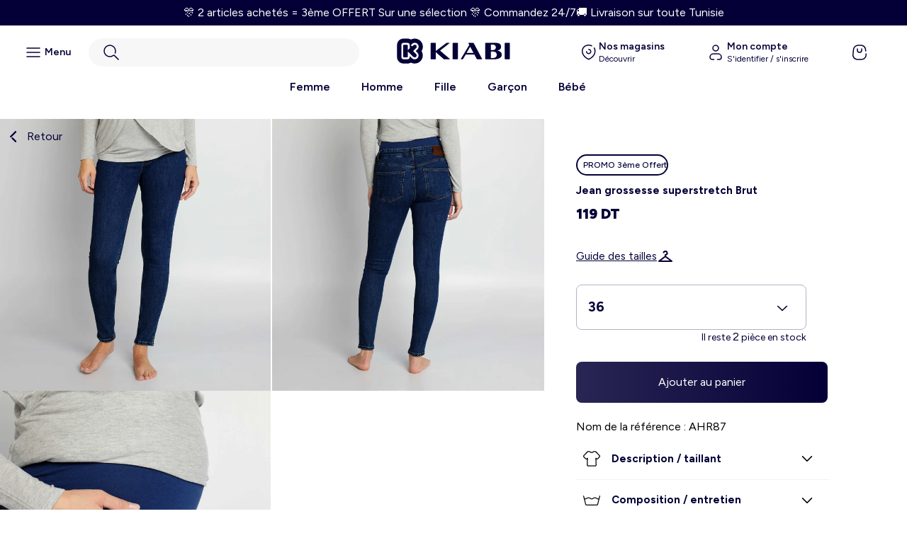

--- FILE ---
content_type: text/html; charset=utf-8
request_url: https://kiabi.tn/products/jean-grossesse-superstretch-brut
body_size: 54488
content:
<!doctype html>
<html lang="fr" >
  <head>

<!-- Google Tag Manager -->

    <script>
window.dataLayer = window.dataLayer || [];
</script>

    
<script>(function(w,d,s,l,i){w[l]=w[l]||[];w[l].push({'gtm.start':
new Date().getTime(),event:'gtm.js'});var f=d.getElementsByTagName(s)[0],
j=d.createElement(s),dl=l!='dataLayer'?'&l='+l:'';j.async=true;j.src=
'https://www.googletagmanager.com/gtm.js?id='+i+dl;f.parentNode.insertBefore(j,f);
})(window,document,'script','dataLayer','GTM-TVVCVQBZ');</script>
<!-- End Google Tag Manager -->

   
    
	<script id="pandectes-rules">   /* PANDECTES-GDPR: DO NOT MODIFY AUTO GENERATED CODE OF THIS SCRIPT */      window.PandectesSettings = {"store":{"id":71894073659,"plan":"basic","theme":"Ecommerce/Kiabify-Tunisie","primaryLocale":"fr","adminMode":false,"headless":false,"storefrontRootDomain":"","checkoutRootDomain":"","storefrontAccessToken":""},"tsPublished":1764832682,"declaration":{"showPurpose":false,"showProvider":false,"showDateGenerated":true},"language":{"unpublished":[],"languageMode":"Single","fallbackLanguage":"fr","languageDetection":"browser","languagesSupported":[]},"texts":{"managed":{"headerText":{"fr":"Nous respectons votre vie privée"},"consentText":{"fr":"Ce site utilise des cookies pour vous garantir la meilleure expérience sur notre site."},"linkText":{"fr":"Plus d'info."},"imprintText":{"fr":"Imprimer"},"googleLinkText":{"fr":"Conditions de confidentialité de Google"},"allowButtonText":{"fr":"J'accepte"},"denyButtonText":{"fr":"Déclin"},"dismissButtonText":{"fr":"D'accord"},"leaveSiteButtonText":{"fr":"Quitter ce site"},"preferencesButtonText":{"fr":"Préférences"},"cookiePolicyText":{"fr":"Politique de cookies"},"preferencesPopupTitleText":{"fr":"Gérer les préférences de consentement"},"preferencesPopupIntroText":{"fr":"Nous utilisons des cookies pour optimiser les fonctionnalités du site Web, analyser les performances et vous offrir une expérience personnalisée. Certains cookies sont indispensables au bon fonctionnement et au bon fonctionnement du site. Ces cookies ne peuvent pas être désactivés. Dans cette fenêtre, vous pouvez gérer votre préférence de cookies."},"preferencesPopupSaveButtonText":{"fr":"Enregistrer les préférences"},"preferencesPopupCloseButtonText":{"fr":"proche"},"preferencesPopupAcceptAllButtonText":{"fr":"Accepter tout"},"preferencesPopupRejectAllButtonText":{"fr":"Tout rejeter"},"cookiesDetailsText":{"fr":"Détails des cookies"},"preferencesPopupAlwaysAllowedText":{"fr":"Toujours activé"},"accessSectionParagraphText":{"fr":"Vous avez le droit de pouvoir accéder à vos données à tout moment."},"accessSectionTitleText":{"fr":"Portabilité des données"},"accessSectionAccountInfoActionText":{"fr":"Données personnelles"},"accessSectionDownloadReportActionText":{"fr":"Tout télécharger"},"accessSectionGDPRRequestsActionText":{"fr":"Demandes des personnes concernées"},"accessSectionOrdersRecordsActionText":{"fr":"Ordres"},"rectificationSectionParagraphText":{"fr":"Vous avez le droit de demander la mise à jour de vos données chaque fois que vous le jugez approprié."},"rectificationSectionTitleText":{"fr":"Rectification des données"},"rectificationCommentPlaceholder":{"fr":"Décrivez ce que vous souhaitez mettre à jour"},"rectificationCommentValidationError":{"fr":"Un commentaire est requis"},"rectificationSectionEditAccountActionText":{"fr":"Demander une mise à jour"},"erasureSectionTitleText":{"fr":"Droit à l'oubli"},"erasureSectionParagraphText":{"fr":"Vous avez le droit de demander que toutes vos données soient effacées. Après cela, vous ne pourrez plus accéder à votre compte."},"erasureSectionRequestDeletionActionText":{"fr":"Demander la suppression des données personnelles"},"consentDate":{"fr":"Date de consentement"},"consentId":{"fr":"ID de consentement"},"consentSectionChangeConsentActionText":{"fr":"Modifier la préférence de consentement"},"consentSectionConsentedText":{"fr":"Vous avez consenti à la politique de cookies de ce site Web sur"},"consentSectionNoConsentText":{"fr":"Vous n'avez pas consenti à la politique de cookies de ce site Web."},"consentSectionTitleText":{"fr":"Votre consentement aux cookies"},"consentStatus":{"fr":"Préférence de consentement"},"confirmationFailureMessage":{"fr":"Votre demande n'a pas été vérifiée. Veuillez réessayer et si le problème persiste, contactez le propriétaire du magasin pour obtenir de l'aide"},"confirmationFailureTitle":{"fr":"Un problème est survenu"},"confirmationSuccessMessage":{"fr":"Nous reviendrons rapidement vers vous quant à votre demande."},"confirmationSuccessTitle":{"fr":"Votre demande est vérifiée"},"guestsSupportEmailFailureMessage":{"fr":"Votre demande n'a pas été soumise. Veuillez réessayer et si le problème persiste, contactez le propriétaire du magasin pour obtenir de l'aide."},"guestsSupportEmailFailureTitle":{"fr":"Un problème est survenu"},"guestsSupportEmailPlaceholder":{"fr":"Adresse e-mail"},"guestsSupportEmailSuccessMessage":{"fr":"Si vous êtes inscrit en tant que client de ce magasin, vous recevrez bientôt un e-mail avec des instructions sur la marche à suivre."},"guestsSupportEmailSuccessTitle":{"fr":"Merci pour votre requête"},"guestsSupportEmailValidationError":{"fr":"L'email n'est pas valide"},"guestsSupportInfoText":{"fr":"Veuillez vous connecter avec votre compte client pour continuer."},"submitButton":{"fr":"Soumettre"},"submittingButton":{"fr":"Soumission..."},"cancelButton":{"fr":"Annuler"},"declIntroText":{"fr":"Nous utilisons des cookies pour optimiser les fonctionnalités du site Web, analyser les performances et vous offrir une expérience personnalisée. Certains cookies sont indispensables au bon fonctionnement et au bon fonctionnement du site Web. Ces cookies ne peuvent pas être désactivés. Dans cette fenêtre, vous pouvez gérer vos préférences en matière de cookies."},"declName":{"fr":"Nom"},"declPurpose":{"fr":"But"},"declType":{"fr":"Type"},"declRetention":{"fr":"Rétention"},"declProvider":{"fr":"Fournisseur"},"declFirstParty":{"fr":"Première partie"},"declThirdParty":{"fr":"Tierce partie"},"declSeconds":{"fr":"secondes"},"declMinutes":{"fr":"minutes"},"declHours":{"fr":"heures"},"declDays":{"fr":"jours"},"declWeeks":{"fr":"semaine(s)"},"declMonths":{"fr":"mois"},"declYears":{"fr":"années"},"declSession":{"fr":"Session"},"declDomain":{"fr":"Domaine"},"declPath":{"fr":"Chemin"}},"categories":{"strictlyNecessaryCookiesTitleText":{"fr":"Cookies strictement nécessaires"},"strictlyNecessaryCookiesDescriptionText":{"fr":"Ces cookies sont essentiels pour vous permettre de vous déplacer sur le site Web et d'utiliser ses fonctionnalités, telles que l'accès aux zones sécurisées du site Web. Le site Web ne peut pas fonctionner correctement sans ces cookies."},"functionalityCookiesTitleText":{"fr":"Cookies fonctionnels"},"functionalityCookiesDescriptionText":{"fr":"Ces cookies permettent au site de fournir des fonctionnalités et une personnalisation améliorées. Ils peuvent être définis par nous ou par des fournisseurs tiers dont nous avons ajouté les services à nos pages. Si vous n'autorisez pas ces cookies, certains ou tous ces services peuvent ne pas fonctionner correctement."},"performanceCookiesTitleText":{"fr":"Cookies de performances"},"performanceCookiesDescriptionText":{"fr":"Ces cookies nous permettent de surveiller et d'améliorer les performances de notre site Web. Par exemple, ils nous permettent de compter les visites, d'identifier les sources de trafic et de voir quelles parties du site sont les plus populaires."},"targetingCookiesTitleText":{"fr":"Ciblage des cookies"},"targetingCookiesDescriptionText":{"fr":"Ces cookies peuvent être installés via notre site par nos partenaires publicitaires. Ils peuvent être utilisés par ces sociétés pour établir un profil de vos intérêts et vous montrer des publicités pertinentes sur d'autres sites. Ils ne stockent pas directement d'informations personnelles, mais sont basés sur l'identification unique de votre navigateur et de votre appareil Internet. Si vous n'autorisez pas ces cookies, vous bénéficierez d'une publicité moins ciblée."},"unclassifiedCookiesTitleText":{"fr":"Cookies non classés"},"unclassifiedCookiesDescriptionText":{"fr":"Les cookies non classés sont des cookies que nous sommes en train de classer avec les fournisseurs de cookies individuels."}},"auto":{}},"library":{"previewMode":false,"fadeInTimeout":0,"defaultBlocked":7,"showLink":true,"showImprintLink":false,"showGoogleLink":false,"enabled":true,"cookie":{"expiryDays":365,"secure":true},"dismissOnScroll":false,"dismissOnWindowClick":false,"dismissOnTimeout":false,"palette":{"popup":{"background":"#EDEFF5","backgroundForCalculations":{"a":1,"b":245,"g":239,"r":237},"text":"#838391"},"button":{"background":"transparent","backgroundForCalculations":{"a":1,"b":255,"g":255,"r":255},"text":"#040037","textForCalculation":{"a":1,"b":55,"g":0,"r":4},"border":"#040037"}},"content":{"href":"https://kiabi.tn/pages/mentions-legales","imprintHref":"/","close":"&#10005;","target":"_blank","logo":"<img class=\"cc-banner-logo\" style=\"max-height: 40px;\" src=\"https://cdn.shopify.com/s/files/1/0718/9407/3659/t/17/assets/pandectes-logo.png?v=1764066274\" alt=\"Cookie banner\" />"},"window":"<div role=\"dialog\" aria-label=\"{{header}}\" aria-describedby=\"cookieconsent:desc\" id=\"pandectes-banner\" class=\"cc-window-wrapper cc-bottom-wrapper\"><div class=\"pd-cookie-banner-window cc-window {{classes}}\">{{children}}</div></div>","compliance":{"opt-in":"<div class=\"cc-compliance cc-highlight\">{{allow}}</div>"},"type":"opt-in","layouts":{"basic":"{{logo}}{{messagelink}}{{compliance}}{{close}}"},"position":"bottom","theme":"wired","revokable":false,"animateRevokable":false,"revokableReset":false,"revokableLogoUrl":"https://cdn.shopify.com/s/files/1/0718/9407/3659/t/17/assets/pandectes-reopen-logo.png?v=1764066274","revokablePlacement":"bottom-left","revokableMarginHorizontal":15,"revokableMarginVertical":15,"static":false,"autoAttach":true,"hasTransition":true,"blacklistPage":[""],"elements":{"close":"<button aria-label=\"proche\" type=\"button\" class=\"cc-close\">{{close}}</button>","dismiss":"<button type=\"button\" class=\"cc-btn cc-btn-decision cc-dismiss\">{{dismiss}}</button>","allow":"<button type=\"button\" class=\"cc-btn cc-btn-decision cc-allow\">{{allow}}</button>","deny":"<button type=\"button\" class=\"cc-btn cc-btn-decision cc-deny\">{{deny}}</button>","preferences":"<button type=\"button\" class=\"cc-btn cc-settings\" aria-controls=\"pd-cp-preferences\" onclick=\"Pandectes.fn.openPreferences()\">{{preferences}}</button>"}},"geolocation":{"brOnly":false,"caOnly":false,"euOnly":false,"jpOnly":false,"thOnly":false,"canadaOnly":false,"canadaLaw25":false,"canadaPipeda":false,"globalVisibility":true},"dsr":{"guestsSupport":false,"accessSectionDownloadReportAuto":false},"banner":{"resetTs":1684325174,"extraCss":"        .cc-banner-logo {max-width: 24em!important;}    @media(min-width: 768px) {.cc-window.cc-floating{max-width: 24em!important;width: 24em!important;}}    .cc-message, .pd-cookie-banner-window .cc-header, .cc-logo {text-align: left}    .cc-window-wrapper{z-index: 2147483647;}    .cc-window{z-index: 2147483647;font-family: inherit;}    .pd-cookie-banner-window .cc-header{font-family: inherit;}    .pd-cp-ui{font-family: inherit; background-color: #EDEFF5;color:#838391;}    button.pd-cp-btn, a.pd-cp-btn{}    input + .pd-cp-preferences-slider{background-color: rgba(131, 131, 145, 0.3)}    .pd-cp-scrolling-section::-webkit-scrollbar{background-color: rgba(131, 131, 145, 0.3)}    input:checked + .pd-cp-preferences-slider{background-color: rgba(131, 131, 145, 1)}    .pd-cp-scrolling-section::-webkit-scrollbar-thumb {background-color: rgba(131, 131, 145, 1)}    .pd-cp-ui-close{color:#838391;}    .pd-cp-preferences-slider:before{background-color: #EDEFF5}    .pd-cp-title:before {border-color: #838391!important}    .pd-cp-preferences-slider{background-color:#838391}    .pd-cp-toggle{color:#838391!important}    @media(max-width:699px) {.pd-cp-ui-close-top svg {fill: #838391}}    .pd-cp-toggle:hover,.pd-cp-toggle:visited,.pd-cp-toggle:active{color:#838391!important}    .pd-cookie-banner-window {box-shadow: 0 0 18px rgb(0 0 0 / 20%);}  ","customJavascript":{},"showPoweredBy":false,"logoHeight":40,"hybridStrict":false,"cookiesBlockedByDefault":"7","isActive":true,"implicitSavePreferences":false,"cookieIcon":false,"blockBots":false,"showCookiesDetails":true,"hasTransition":true,"blockingPage":false,"showOnlyLandingPage":false,"leaveSiteUrl":"https://www.google.com","linkRespectStoreLang":false},"cookies":{"0":[{"name":"localization","type":"http","domain":"kiabi.tn","path":"/","provider":"Shopify","firstParty":true,"retention":"1 year(s)","session":false,"expires":1,"unit":"declYears","purpose":{"fr":"Shopify store localization"}},{"name":"_cmp_a","type":"http","domain":".kiabi.tn","path":"/","provider":"Shopify","firstParty":true,"retention":"24 hour(s)","session":false,"expires":24,"unit":"declHours","purpose":{"fr":"Used for managing customer privacy settings."}},{"name":"secure_customer_sig","type":"http","domain":"kiabi.tn","path":"/","provider":"Shopify","firstParty":true,"retention":"1 year(s)","session":false,"expires":1,"unit":"declYears","purpose":{"fr":"Used in connection with customer login."}},{"name":"keep_alive","type":"http","domain":"kiabi.tn","path":"/","provider":"Shopify","firstParty":true,"retention":"30 minute(s)","session":false,"expires":30,"unit":"declMinutes","purpose":{"fr":"Used in connection with buyer localization."}},{"name":"_secure_session_id","type":"http","domain":"kiabi.tn","path":"/","provider":"Shopify","firstParty":true,"retention":"24 hour(s)","session":false,"expires":24,"unit":"declHours","purpose":{"fr":"Used in connection with navigation through a storefront."}}],"1":[],"2":[{"name":"_s","type":"http","domain":".kiabi.tn","path":"/","provider":"Shopify","firstParty":true,"retention":"30 minute(s)","session":false,"expires":30,"unit":"declMinutes","purpose":{"fr":"Shopify analytics."}},{"name":"_y","type":"http","domain":".kiabi.tn","path":"/","provider":"Shopify","firstParty":true,"retention":"1 year(s)","session":false,"expires":1,"unit":"declYears","purpose":{"fr":"Shopify analytics."}},{"name":"_shopify_s","type":"http","domain":".kiabi.tn","path":"/","provider":"Shopify","firstParty":true,"retention":"30 minute(s)","session":false,"expires":30,"unit":"declMinutes","purpose":{"fr":"Shopify analytics."}},{"name":"_shopify_y","type":"http","domain":".kiabi.tn","path":"/","provider":"Shopify","firstParty":true,"retention":"1 year(s)","session":false,"expires":1,"unit":"declYears","purpose":{"fr":"Shopify analytics."}},{"name":"_shopify_sa_p","type":"http","domain":".kiabi.tn","path":"/","provider":"Shopify","firstParty":true,"retention":"30 minute(s)","session":false,"expires":30,"unit":"declMinutes","purpose":{"fr":"Shopify analytics relating to marketing & referrals."}},{"name":"_landing_page","type":"http","domain":".kiabi.tn","path":"/","provider":"Shopify","firstParty":true,"retention":"14 day(s)","session":false,"expires":14,"unit":"declDays","purpose":{"fr":"Tracks landing pages."}},{"name":"_shopify_sa_t","type":"http","domain":".kiabi.tn","path":"/","provider":"Shopify","firstParty":true,"retention":"30 minute(s)","session":false,"expires":30,"unit":"declMinutes","purpose":{"fr":"Shopify analytics relating to marketing & referrals."}},{"name":"_orig_referrer","type":"http","domain":".kiabi.tn","path":"/","provider":"Shopify","firstParty":true,"retention":"14 day(s)","session":false,"expires":14,"unit":"declDays","purpose":{"fr":"Tracks landing pages."}}],"4":[],"8":[]},"blocker":{"isActive":false,"googleConsentMode":{"id":"","analyticsId":"","isActive":false,"adStorageCategory":4,"analyticsStorageCategory":2,"personalizationStorageCategory":1,"functionalityStorageCategory":1,"customEvent":true,"securityStorageCategory":0,"redactData":true,"urlPassthrough":false},"facebookPixel":{"id":"","isActive":false,"ldu":false},"microsoft":{},"rakuten":{"isActive":false,"cmp":false,"ccpa":false},"gpcIsActive":false,"clarity":{},"defaultBlocked":7,"patterns":{"whiteList":[],"blackList":{"1":[],"2":[],"4":[],"8":[]},"iframesWhiteList":[],"iframesBlackList":{"1":[],"2":[],"4":[],"8":[]},"beaconsWhiteList":[],"beaconsBlackList":{"1":[],"2":[],"4":[],"8":[]}}}}      !function(){"use strict";window.PandectesRules=window.PandectesRules||{},window.PandectesRules.manualBlacklist={1:[],2:[],4:[]},window.PandectesRules.blacklistedIFrames={1:[],2:[],4:[]},window.PandectesRules.blacklistedCss={1:[],2:[],4:[]},window.PandectesRules.blacklistedBeacons={1:[],2:[],4:[]};const e="javascript/blocked",t=["US-CA","US-VA","US-CT","US-UT","US-CO","US-MT","US-TX","US-OR","US-IA","US-NE","US-NH","US-DE","US-NJ","US-TN","US-MN"],n=["AT","BE","BG","HR","CY","CZ","DK","EE","FI","FR","DE","GR","HU","IE","IT","LV","LT","LU","MT","NL","PL","PT","RO","SK","SI","ES","SE","GB","LI","NO","IS"];function a(e){return new RegExp(e.replace(/[/\\.+?$()]/g,"\\$&").replace("*","(.*)"))}const o=(e,t="log")=>{new URLSearchParams(window.location.search).get("log")&&console[t](`PandectesRules: ${e}`)};function s(e){const t=document.createElement("script");t.async=!0,t.src=e,document.head.appendChild(t)}const r=window.PandectesRulesSettings||window.PandectesSettings,i=function(){if(void 0!==window.dataLayer&&Array.isArray(window.dataLayer)){if(window.dataLayer.some((e=>"pandectes_full_scan"===e.event)))return!0}return!1}(),c=((e="_pandectes_gdpr")=>{const t=("; "+document.cookie).split("; "+e+"=");let n;if(t.length<2)n={};else{const e=t.pop().split(";");n=window.atob(e.shift())}const a=(e=>{try{return JSON.parse(e)}catch(e){return!1}})(n);return!1!==a?a:n})(),{banner:{isActive:d},blocker:{defaultBlocked:l,patterns:u}}=r,g=c&&null!==c.preferences&&void 0!==c.preferences?c.preferences:null,p=i?0:d?null===g?l:g:0,f={1:!(1&p),2:!(2&p),4:!(4&p)},{blackList:h,whiteList:w,iframesBlackList:y,iframesWhiteList:m,beaconsBlackList:b,beaconsWhiteList:k}=u,_={blackList:[],whiteList:[],iframesBlackList:{1:[],2:[],4:[],8:[]},iframesWhiteList:[],beaconsBlackList:{1:[],2:[],4:[],8:[]},beaconsWhiteList:[]};[1,2,4].map((e=>{f[e]||(_.blackList.push(...h[e].length?h[e].map(a):[]),_.iframesBlackList[e]=y[e].length?y[e].map(a):[],_.beaconsBlackList[e]=b[e].length?b[e].map(a):[])})),_.whiteList=w.length?w.map(a):[],_.iframesWhiteList=m.length?m.map(a):[],_.beaconsWhiteList=k.length?k.map(a):[];const v={scripts:[],iframes:{1:[],2:[],4:[]},beacons:{1:[],2:[],4:[]},css:{1:[],2:[],4:[]}},L=(t,n)=>t&&(!n||n!==e)&&(!_.blackList||_.blackList.some((e=>e.test(t))))&&(!_.whiteList||_.whiteList.every((e=>!e.test(t)))),S=(e,t)=>{const n=_.iframesBlackList[t],a=_.iframesWhiteList;return e&&(!n||n.some((t=>t.test(e))))&&(!a||a.every((t=>!t.test(e))))},C=(e,t)=>{const n=_.beaconsBlackList[t],a=_.beaconsWhiteList;return e&&(!n||n.some((t=>t.test(e))))&&(!a||a.every((t=>!t.test(e))))},A=new MutationObserver((e=>{for(let t=0;t<e.length;t++){const{addedNodes:n}=e[t];for(let e=0;e<n.length;e++){const t=n[e],a=t.dataset&&t.dataset.cookiecategory;if(1===t.nodeType&&"LINK"===t.tagName){const e=t.dataset&&t.dataset.href;if(e&&a)switch(a){case"functionality":case"C0001":v.css[1].push(e);break;case"performance":case"C0002":v.css[2].push(e);break;case"targeting":case"C0003":v.css[4].push(e)}}}}}));var $=new MutationObserver((t=>{for(let n=0;n<t.length;n++){const{addedNodes:a}=t[n];for(let t=0;t<a.length;t++){const n=a[t],s=n.src||n.dataset&&n.dataset.src,r=n.dataset&&n.dataset.cookiecategory;if(1===n.nodeType&&"IFRAME"===n.tagName){if(s){let e=!1;S(s,1)||"functionality"===r||"C0001"===r?(e=!0,v.iframes[1].push(s)):S(s,2)||"performance"===r||"C0002"===r?(e=!0,v.iframes[2].push(s)):(S(s,4)||"targeting"===r||"C0003"===r)&&(e=!0,v.iframes[4].push(s)),e&&(n.removeAttribute("src"),n.setAttribute("data-src",s))}}else if(1===n.nodeType&&"IMG"===n.tagName){if(s){let e=!1;C(s,1)?(e=!0,v.beacons[1].push(s)):C(s,2)?(e=!0,v.beacons[2].push(s)):C(s,4)&&(e=!0,v.beacons[4].push(s)),e&&(n.removeAttribute("src"),n.setAttribute("data-src",s))}}else if(1===n.nodeType&&"SCRIPT"===n.tagName){const t=n.type;let a=!1;if(L(s,t)?(o(`rule blocked: ${s}`),a=!0):s&&r?o(`manually blocked @ ${r}: ${s}`):r&&o(`manually blocked @ ${r}: inline code`),a){v.scripts.push([n,t]),n.type=e;const a=function(t){n.getAttribute("type")===e&&t.preventDefault(),n.removeEventListener("beforescriptexecute",a)};n.addEventListener("beforescriptexecute",a),n.parentElement&&n.parentElement.removeChild(n)}}}}}));const P=document.createElement,E={src:Object.getOwnPropertyDescriptor(HTMLScriptElement.prototype,"src"),type:Object.getOwnPropertyDescriptor(HTMLScriptElement.prototype,"type")};window.PandectesRules.unblockCss=e=>{const t=v.css[e]||[];t.length&&o(`Unblocking CSS for ${e}`),t.forEach((e=>{const t=document.querySelector(`link[data-href^="${e}"]`);t.removeAttribute("data-href"),t.href=e})),v.css[e]=[]},window.PandectesRules.unblockIFrames=e=>{const t=v.iframes[e]||[];t.length&&o(`Unblocking IFrames for ${e}`),_.iframesBlackList[e]=[],t.forEach((e=>{const t=document.querySelector(`iframe[data-src^="${e}"]`);t.removeAttribute("data-src"),t.src=e})),v.iframes[e]=[]},window.PandectesRules.unblockBeacons=e=>{const t=v.beacons[e]||[];t.length&&o(`Unblocking Beacons for ${e}`),_.beaconsBlackList[e]=[],t.forEach((e=>{const t=document.querySelector(`img[data-src^="${e}"]`);t.removeAttribute("data-src"),t.src=e})),v.beacons[e]=[]},window.PandectesRules.unblockInlineScripts=function(e){const t=1===e?"functionality":2===e?"performance":"targeting",n=document.querySelectorAll(`script[type="javascript/blocked"][data-cookiecategory="${t}"]`);o(`unblockInlineScripts: ${n.length} in ${t}`),n.forEach((function(e){const t=document.createElement("script");t.type="text/javascript",e.hasAttribute("src")?t.src=e.getAttribute("src"):t.textContent=e.textContent,document.head.appendChild(t),e.parentNode.removeChild(e)}))},window.PandectesRules.unblockInlineCss=function(e){const t=1===e?"functionality":2===e?"performance":"targeting",n=document.querySelectorAll(`link[data-cookiecategory="${t}"]`);o(`unblockInlineCss: ${n.length} in ${t}`),n.forEach((function(e){e.href=e.getAttribute("data-href")}))},window.PandectesRules.unblock=function(e){e.length<1?(_.blackList=[],_.whiteList=[],_.iframesBlackList=[],_.iframesWhiteList=[]):(_.blackList&&(_.blackList=_.blackList.filter((t=>e.every((e=>"string"==typeof e?!t.test(e):e instanceof RegExp?t.toString()!==e.toString():void 0))))),_.whiteList&&(_.whiteList=[..._.whiteList,...e.map((e=>{if("string"==typeof e){const t=".*"+a(e)+".*";if(_.whiteList.every((e=>e.toString()!==t.toString())))return new RegExp(t)}else if(e instanceof RegExp&&_.whiteList.every((t=>t.toString()!==e.toString())))return e;return null})).filter(Boolean)]));let t=0;[...v.scripts].forEach((([e,n],a)=>{if(function(e){const t=e.getAttribute("src");return _.blackList&&_.blackList.every((e=>!e.test(t)))||_.whiteList&&_.whiteList.some((e=>e.test(t)))}(e)){const o=document.createElement("script");for(let t=0;t<e.attributes.length;t++){let n=e.attributes[t];"src"!==n.name&&"type"!==n.name&&o.setAttribute(n.name,e.attributes[t].value)}o.setAttribute("src",e.src),o.setAttribute("type",n||"application/javascript"),document.head.appendChild(o),v.scripts.splice(a-t,1),t++}})),0==_.blackList.length&&0===_.iframesBlackList[1].length&&0===_.iframesBlackList[2].length&&0===_.iframesBlackList[4].length&&0===_.beaconsBlackList[1].length&&0===_.beaconsBlackList[2].length&&0===_.beaconsBlackList[4].length&&(o("Disconnecting observers"),$.disconnect(),A.disconnect())};const{store:{adminMode:T,headless:B,storefrontRootDomain:R,checkoutRootDomain:I,storefrontAccessToken:O},banner:{isActive:N},blocker:U}=r,{defaultBlocked:D}=U;N&&function(e){if(window.Shopify&&window.Shopify.customerPrivacy)return void e();let t=null;window.Shopify&&window.Shopify.loadFeatures&&window.Shopify.trackingConsent?e():t=setInterval((()=>{window.Shopify&&window.Shopify.loadFeatures&&(clearInterval(t),window.Shopify.loadFeatures([{name:"consent-tracking-api",version:"0.1"}],(t=>{t?o("Shopify.customerPrivacy API - failed to load"):(o(`shouldShowBanner() -> ${window.Shopify.trackingConsent.shouldShowBanner()} | saleOfDataRegion() -> ${window.Shopify.trackingConsent.saleOfDataRegion()}`),e())})))}),10)}((()=>{!function(){const e=window.Shopify.trackingConsent;if(!1!==e.shouldShowBanner()||null!==g||7!==D)try{const t=T&&!(window.Shopify&&window.Shopify.AdminBarInjector);let n={preferences:!(1&p)||i||t,analytics:!(2&p)||i||t,marketing:!(4&p)||i||t};B&&(n.headlessStorefront=!0,n.storefrontRootDomain=R?.length?R:window.location.hostname,n.checkoutRootDomain=I?.length?I:`checkout.${window.location.hostname}`,n.storefrontAccessToken=O?.length?O:""),e.firstPartyMarketingAllowed()===n.marketing&&e.analyticsProcessingAllowed()===n.analytics&&e.preferencesProcessingAllowed()===n.preferences||e.setTrackingConsent(n,(function(e){e&&e.error?o("Shopify.customerPrivacy API - failed to setTrackingConsent"):o(`setTrackingConsent(${JSON.stringify(n)})`)}))}catch(e){o("Shopify.customerPrivacy API - exception")}}(),function(){if(B){const e=window.Shopify.trackingConsent,t=e.currentVisitorConsent();if(navigator.globalPrivacyControl&&""===t.sale_of_data){const t={sale_of_data:!1,headlessStorefront:!0};t.storefrontRootDomain=R?.length?R:window.location.hostname,t.checkoutRootDomain=I?.length?I:`checkout.${window.location.hostname}`,t.storefrontAccessToken=O?.length?O:"",e.setTrackingConsent(t,(function(e){e&&e.error?o(`Shopify.customerPrivacy API - failed to setTrackingConsent({${JSON.stringify(t)})`):o(`setTrackingConsent(${JSON.stringify(t)})`)}))}}}()}));const M="[Pandectes :: Google Consent Mode debug]:";function j(...e){const t=e[0],n=e[1],a=e[2];if("consent"!==t)return"config"===t?"config":void 0;const{ad_storage:o,ad_user_data:s,ad_personalization:r,functionality_storage:i,analytics_storage:c,personalization_storage:d,security_storage:l}=a,u={Command:t,Mode:n,ad_storage:o,ad_user_data:s,ad_personalization:r,functionality_storage:i,analytics_storage:c,personalization_storage:d,security_storage:l};return console.table(u),"default"===n&&("denied"===o&&"denied"===s&&"denied"===r&&"denied"===i&&"denied"===c&&"denied"===d||console.warn(`${M} all types in a "default" command should be set to "denied" except for security_storage that should be set to "granted"`)),n}let z=!1,x=!1;function q(e){e&&("default"===e?(z=!0,x&&console.warn(`${M} "default" command was sent but there was already an "update" command before it.`)):"update"===e?(x=!0,z||console.warn(`${M} "update" command was sent but there was no "default" command before it.`)):"config"===e&&(z||console.warn(`${M} a tag read consent state before a "default" command was sent.`)))}const{banner:{isActive:F,hybridStrict:W},geolocation:{caOnly:H=!1,euOnly:G=!1,brOnly:J=!1,jpOnly:V=!1,thOnly:K=!1,chOnly:Z=!1,zaOnly:Y=!1,canadaOnly:X=!1,globalVisibility:Q=!0},blocker:{defaultBlocked:ee=7,googleConsentMode:{isActive:te,onlyGtm:ne=!1,id:ae="",analyticsId:oe="",adwordsId:se="",redactData:re,urlPassthrough:ie,adStorageCategory:ce,analyticsStorageCategory:de,functionalityStorageCategory:le,personalizationStorageCategory:ue,securityStorageCategory:ge,dataLayerProperty:pe="dataLayer",waitForUpdate:fe=0,useNativeChannel:he=!1,debugMode:we=!1}}}=r;function ye(){window[pe].push(arguments)}window[pe]=window[pe]||[];const me={hasInitialized:!1,useNativeChannel:!1,ads_data_redaction:!1,url_passthrough:!1,data_layer_property:"dataLayer",storage:{ad_storage:"granted",ad_user_data:"granted",ad_personalization:"granted",analytics_storage:"granted",functionality_storage:"granted",personalization_storage:"granted",security_storage:"granted"}};if(F&&te)if(we&&(be=pe||"dataLayer",window[be].forEach((e=>{q(j(...e))})),window[be].push=function(...e){return q(j(...e[0])),Array.prototype.push.apply(this,e)}),ne){const e="https://www.googletagmanager.com";if(ae.length){const t=ae.split(",");window[me.data_layer_property].push({"gtm.start":(new Date).getTime(),event:"gtm.js"});for(let n=0;n<t.length;n++){const a="dataLayer"!==me.data_layer_property?`&l=${me.data_layer_property}`:"";s(`${e}/gtm.js?id=${t[n].trim()}${a}`)}}}else{const e=0===(ee&ce)?"granted":"denied",a=0===(ee&de)?"granted":"denied",o=0===(ee&le)?"granted":"denied",r=0===(ee&ue)?"granted":"denied",i=0===(ee&ge)?"granted":"denied";me.hasInitialized=!0,me.useNativeChannel=he,me.url_passthrough=ie,me.ads_data_redaction="denied"===e&&re,me.storage.ad_storage=e,me.storage.ad_user_data=e,me.storage.ad_personalization=e,me.storage.analytics_storage=a,me.storage.functionality_storage=o,me.storage.personalization_storage=r,me.storage.security_storage=i,me.data_layer_property=pe||"dataLayer",ye("set","developer_id.dMTZkMj",!0),me.ads_data_redaction&&ye("set","ads_data_redaction",me.ads_data_redaction),me.url_passthrough&&ye("set","url_passthrough",me.url_passthrough),function(){const e=p!==ee?{wait_for_update:fe||500}:fe?{wait_for_update:fe}:{};Q&&!W?ye("consent","default",{...me.storage,...e}):(ye("consent","default",{...me.storage,...e,region:[...G||W?n:[],...H&&!W?t:[],...J&&!W?["BR"]:[],...V&&!W?["JP"]:[],...!1===X||W?[]:["CA"],...K&&!W?["TH"]:[],...Z&&!W?["CH"]:[],...Y&&!W?["ZA"]:[]]}),ye("consent","default",{ad_storage:"granted",ad_user_data:"granted",ad_personalization:"granted",analytics_storage:"granted",functionality_storage:"granted",personalization_storage:"granted",security_storage:"granted",...e}));if(null!==g){const e=0===(p&ce)?"granted":"denied",t=0===(p&de)?"granted":"denied",n=0===(p&le)?"granted":"denied",a=0===(p&ue)?"granted":"denied",o=0===(p&ge)?"granted":"denied";me.storage.ad_storage=e,me.storage.ad_user_data=e,me.storage.ad_personalization=e,me.storage.analytics_storage=t,me.storage.functionality_storage=n,me.storage.personalization_storage=a,me.storage.security_storage=o,ye("consent","update",me.storage)}ye("js",new Date);const a="https://www.googletagmanager.com";if(ae.length){const e=ae.split(",");window[me.data_layer_property].push({"gtm.start":(new Date).getTime(),event:"gtm.js"});for(let t=0;t<e.length;t++){const n="dataLayer"!==me.data_layer_property?`&l=${me.data_layer_property}`:"";s(`${a}/gtm.js?id=${e[t].trim()}${n}`)}}if(oe.length){const e=oe.split(",");for(let t=0;t<e.length;t++){const n=e[t].trim();n.length&&(s(`${a}/gtag/js?id=${n}`),ye("config",n,{send_page_view:!1}))}}if(se.length){const e=se.split(",");for(let t=0;t<e.length;t++){const n=e[t].trim();n.length&&(s(`${a}/gtag/js?id=${n}`),ye("config",n,{allow_enhanced_conversions:!0}))}}}()}var be;const{blocker:{klaviyoIsActive:ke,googleConsentMode:{adStorageCategory:_e}}}=r;ke&&window.addEventListener("PandectesEvent_OnConsent",(function(e){const{preferences:t}=e.detail;if(null!=t){const e=0===(t&_e)?"granted":"denied";void 0!==window.klaviyo&&window.klaviyo.isIdentified()&&window.klaviyo.push(["identify",{ad_personalization:e,ad_user_data:e}])}}));const{banner:{revokableTrigger:ve}}=r;ve&&(window.onload=async()=>{for await(let e of((e,t=1e3,n=1e4)=>{const a=new WeakMap;return{async*[Symbol.asyncIterator](){const o=Date.now();for(;Date.now()-o<n;){const n=document.querySelectorAll(e);for(const e of n)a.has(e)||(a.set(e,!0),yield e);await new Promise((e=>setTimeout(e,t)))}}}})('a[href*="#reopenBanner"]'))e.onclick=e=>{e.preventDefault(),window.Pandectes.fn.revokeConsent()}});const{banner:{isActive:Le},blocker:{defaultBlocked:Se=7,microsoft:{isActive:Ce,uetTags:Ae,dataLayerProperty:$e="uetq"}={isActive:!1,uetTags:"",dataLayerProperty:"uetq"},clarity:{isActive:Pe,id:Ee}={isActive:!1,id:""}}}=r,Te={hasInitialized:!1,data_layer_property:"uetq",storage:{ad_storage:"granted"}};if(Le&&Ce){if(function(e,t,n){const a=new Date;a.setTime(a.getTime()+24*n*60*60*1e3);const o="expires="+a.toUTCString();document.cookie=`${e}=${t}; ${o}; path=/; secure; samesite=strict`}("_uetmsdns","0",365),Ae.length){const e=Ae.split(",");for(let t=0;t<e.length;t++)e[t].trim().length&&Me(e[t])}const e=4&Se?"denied":"granted";if(Te.hasInitialized=!0,Te.storage.ad_storage=e,window[$e]=window[$e]||[],window[$e].push("consent","default",Te.storage),null!==g){const e=4&p?"denied":"granted";Te.storage.ad_storage=e,window[$e].push("consent","update",Te.storage)}}var Be,Re,Ie,Oe,Ne,Ue,De;function Me(e){const t=document.createElement("script");t.type="text/javascript",t.async=!0,t.src="//bat.bing.com/bat.js",t.onload=function(){const t={ti:e,cookieFlags:"SameSite=None;Secure"};t.q=window[$e],window[$e]=new UET(t),window[$e].push("pageLoad")},document.head.appendChild(t)}Pe&&Le&&(Ee.length&&(Be=window,Re=document,Oe="script",Ne=Ee,Be[Ie="clarity"]=Be[Ie]||function(){(Be[Ie].q=Be[Ie].q||[]).push(arguments)},(Ue=Re.createElement(Oe)).async=1,Ue.src="https://www.clarity.ms/tag/"+Ne,(De=Re.getElementsByTagName(Oe)[0]).parentNode.insertBefore(Ue,De)),window.addEventListener("PandectesEvent_OnConsent",(e=>{["new","revoke"].includes(e.detail?.consentType)&&"function"==typeof window.clarity&&(2&e.detail?.preferences?window.clarity("consent",!1):window.clarity("consent"))}))),window.PandectesRules.gcm=me;const{banner:{isActive:je},blocker:{isActive:ze}}=r;o(`Prefs: ${p} | Banner: ${je?"on":"off"} | Blocker: ${ze?"on":"off"}`);const xe=null===g&&/\/checkouts\//.test(window.location.pathname);0!==p&&!1===i&&ze&&!xe&&(o("Blocker will execute"),document.createElement=function(...t){if("script"!==t[0].toLowerCase())return P.bind?P.bind(document)(...t):P;const n=P.bind(document)(...t);try{Object.defineProperties(n,{src:{...E.src,set(t){L(t,n.type)&&E.type.set.call(this,e),E.src.set.call(this,t)}},type:{...E.type,get(){const t=E.type.get.call(this);return t===e||L(this.src,t)?null:t},set(t){const a=L(n.src,n.type)?e:t;E.type.set.call(this,a)}}}),n.setAttribute=function(t,a){if("type"===t){const t=L(n.src,n.type)?e:a;E.type.set.call(n,t)}else"src"===t?(L(a,n.type)&&E.type.set.call(n,e),E.src.set.call(n,a)):HTMLScriptElement.prototype.setAttribute.call(n,t,a)}}catch(e){console.warn("Yett: unable to prevent script execution for script src ",n.src,".\n",'A likely cause would be because you are using a third-party browser extension that monkey patches the "document.createElement" function.')}return n},$.observe(document.documentElement,{childList:!0,subtree:!0}),A.observe(document.documentElement,{childList:!0,subtree:!0}))}();
</script>
	
    
    
    <meta charset="utf-8">
    <meta http-equiv="X-UA-Compatible" content="IE=edge">
    <meta name="viewport" content="width=device-width,initial-scale=1">
    <meta name="theme-color" content="">

    <link rel="canonical" href="https://kiabi.tn/products/jean-grossesse-superstretch-brut">
    <link
      rel="preconnect"
      href="https://cdn.shopify.com"
      crossorigin>
      <link rel="preconnect" href="https://fonts.googleapis.com">
      <link rel="preconnect" href="https://fonts.gstatic.com" crossorigin>
      <link href="https://fonts.googleapis.com/css2?family=Figtree:ital,wght@0,300..900;1,300..900&family=Inter:ital,opsz,wght@0,14..32,100..900;1,14..32,100..900&display=swap" rel="stylesheet"><link
        rel="icon"
        type="image/png"
        href="//kiabi.tn/cdn/shop/files/favicon-kiabi_67a24b9e-4022-42af-8206-9ab911044f8c.png?crop=center&height=32&v=1764832625&width=32"><link rel="preconnect" href="https://fonts.shopifycdn.com" crossorigin><title>
      Jean grossesse superstretch Brut

        &ndash; Kiabi Tunisie</title>

    
      <meta name="description" content="Nom de la référence : AHR87">
    

    

<meta property="og:site_name" content="Kiabi Tunisie">
<meta property="og:url" content="https://kiabi.tn/products/jean-grossesse-superstretch-brut">
<meta property="og:title" content="Jean grossesse superstretch Brut">
<meta property="og:type" content="product">
<meta property="og:description" content="Nom de la référence : AHR87"><meta property="og:image" content="http://kiabi.tn/cdn/shop/products/AHR87_2_ZC1.jpg?v=1705574355">
  <meta property="og:image:secure_url" content="https://kiabi.tn/cdn/shop/products/AHR87_2_ZC1.jpg?v=1705574355">
  <meta property="og:image:width" content="2000">
  <meta property="og:image:height" content="2000"><meta property="og:price:amount" content="119">
  <meta property="og:price:currency" content="TND"><meta name="twitter:card" content="summary_large_image">
<meta name="twitter:title" content="Jean grossesse superstretch Brut">
<meta name="twitter:description" content="Nom de la référence : AHR87">


    <script>window.performance && window.performance.mark && window.performance.mark('shopify.content_for_header.start');</script><meta name="google-site-verification" content="4bWtnpVtyJ5g96MMllxnuf9TOpNwGCwKvHOD-fT5PcA">
<meta id="shopify-digital-wallet" name="shopify-digital-wallet" content="/71894073659/digital_wallets/dialog">
<link rel="alternate" type="application/json+oembed" href="https://kiabi.tn/products/jean-grossesse-superstretch-brut.oembed">
<script async="async" src="/checkouts/internal/preloads.js?locale=fr-TN"></script>
<script id="shopify-features" type="application/json">{"accessToken":"ff175b15142bda4594a14113091f0daa","betas":["rich-media-storefront-analytics"],"domain":"kiabi.tn","predictiveSearch":true,"shopId":71894073659,"locale":"fr"}</script>
<script>var Shopify = Shopify || {};
Shopify.shop = "kiabi-tunisie.myshopify.com";
Shopify.locale = "fr";
Shopify.currency = {"active":"TND","rate":"1.0"};
Shopify.country = "TN";
Shopify.theme = {"name":"Ecommerce\/Kiabify-Tunisie","id":191028887891,"schema_name":"Kiabi Franchise","schema_version":"1.0","theme_store_id":null,"role":"main"};
Shopify.theme.handle = "null";
Shopify.theme.style = {"id":null,"handle":null};
Shopify.cdnHost = "kiabi.tn/cdn";
Shopify.routes = Shopify.routes || {};
Shopify.routes.root = "/";</script>
<script type="module">!function(o){(o.Shopify=o.Shopify||{}).modules=!0}(window);</script>
<script>!function(o){function n(){var o=[];function n(){o.push(Array.prototype.slice.apply(arguments))}return n.q=o,n}var t=o.Shopify=o.Shopify||{};t.loadFeatures=n(),t.autoloadFeatures=n()}(window);</script>
<script id="shop-js-analytics" type="application/json">{"pageType":"product"}</script>
<script defer="defer" async type="module" src="//kiabi.tn/cdn/shopifycloud/shop-js/modules/v2/client.init-shop-cart-sync_BcDpqI9l.fr.esm.js"></script>
<script defer="defer" async type="module" src="//kiabi.tn/cdn/shopifycloud/shop-js/modules/v2/chunk.common_a1Rf5Dlz.esm.js"></script>
<script defer="defer" async type="module" src="//kiabi.tn/cdn/shopifycloud/shop-js/modules/v2/chunk.modal_Djra7sW9.esm.js"></script>
<script type="module">
  await import("//kiabi.tn/cdn/shopifycloud/shop-js/modules/v2/client.init-shop-cart-sync_BcDpqI9l.fr.esm.js");
await import("//kiabi.tn/cdn/shopifycloud/shop-js/modules/v2/chunk.common_a1Rf5Dlz.esm.js");
await import("//kiabi.tn/cdn/shopifycloud/shop-js/modules/v2/chunk.modal_Djra7sW9.esm.js");

  window.Shopify.SignInWithShop?.initShopCartSync?.({"fedCMEnabled":true,"windoidEnabled":true});

</script>
<script>(function() {
  var isLoaded = false;
  function asyncLoad() {
    if (isLoaded) return;
    isLoaded = true;
    var urls = ["https:\/\/cdn.nfcube.com\/instafeed-3f4d982d3b2928ac36550eb3080dbc76.js?shop=kiabi-tunisie.myshopify.com","\/\/cdn.shopify.com\/proxy\/30fb47db1a77ee191b50c5c1872b7855fe89e592d48a78ba14a97b334da8b0a8\/s.pandect.es\/scripts\/pandectes-core.js?shop=kiabi-tunisie.myshopify.com\u0026sp-cache-control=cHVibGljLCBtYXgtYWdlPTkwMA"];
    for (var i = 0; i < urls.length; i++) {
      var s = document.createElement('script');
      s.type = 'text/javascript';
      s.async = true;
      s.src = urls[i];
      var x = document.getElementsByTagName('script')[0];
      x.parentNode.insertBefore(s, x);
    }
  };
  if(window.attachEvent) {
    window.attachEvent('onload', asyncLoad);
  } else {
    window.addEventListener('load', asyncLoad, false);
  }
})();</script>
<script id="__st">var __st={"a":71894073659,"offset":3600,"reqid":"c11b3bd1-7136-4381-9e47-8bafee52462e-1769034642","pageurl":"kiabi.tn\/products\/jean-grossesse-superstretch-brut","u":"20fafa1de648","p":"product","rtyp":"product","rid":8696870109523};</script>
<script>window.ShopifyPaypalV4VisibilityTracking = true;</script>
<script id="captcha-bootstrap">!function(){'use strict';const t='contact',e='account',n='new_comment',o=[[t,t],['blogs',n],['comments',n],[t,'customer']],c=[[e,'customer_login'],[e,'guest_login'],[e,'recover_customer_password'],[e,'create_customer']],r=t=>t.map((([t,e])=>`form[action*='/${t}']:not([data-nocaptcha='true']) input[name='form_type'][value='${e}']`)).join(','),a=t=>()=>t?[...document.querySelectorAll(t)].map((t=>t.form)):[];function s(){const t=[...o],e=r(t);return a(e)}const i='password',u='form_key',d=['recaptcha-v3-token','g-recaptcha-response','h-captcha-response',i],f=()=>{try{return window.sessionStorage}catch{return}},m='__shopify_v',_=t=>t.elements[u];function p(t,e,n=!1){try{const o=window.sessionStorage,c=JSON.parse(o.getItem(e)),{data:r}=function(t){const{data:e,action:n}=t;return t[m]||n?{data:e,action:n}:{data:t,action:n}}(c);for(const[e,n]of Object.entries(r))t.elements[e]&&(t.elements[e].value=n);n&&o.removeItem(e)}catch(o){console.error('form repopulation failed',{error:o})}}const l='form_type',E='cptcha';function T(t){t.dataset[E]=!0}const w=window,h=w.document,L='Shopify',v='ce_forms',y='captcha';let A=!1;((t,e)=>{const n=(g='f06e6c50-85a8-45c8-87d0-21a2b65856fe',I='https://cdn.shopify.com/shopifycloud/storefront-forms-hcaptcha/ce_storefront_forms_captcha_hcaptcha.v1.5.2.iife.js',D={infoText:'Protégé par hCaptcha',privacyText:'Confidentialité',termsText:'Conditions'},(t,e,n)=>{const o=w[L][v],c=o.bindForm;if(c)return c(t,g,e,D).then(n);var r;o.q.push([[t,g,e,D],n]),r=I,A||(h.body.append(Object.assign(h.createElement('script'),{id:'captcha-provider',async:!0,src:r})),A=!0)});var g,I,D;w[L]=w[L]||{},w[L][v]=w[L][v]||{},w[L][v].q=[],w[L][y]=w[L][y]||{},w[L][y].protect=function(t,e){n(t,void 0,e),T(t)},Object.freeze(w[L][y]),function(t,e,n,w,h,L){const[v,y,A,g]=function(t,e,n){const i=e?o:[],u=t?c:[],d=[...i,...u],f=r(d),m=r(i),_=r(d.filter((([t,e])=>n.includes(e))));return[a(f),a(m),a(_),s()]}(w,h,L),I=t=>{const e=t.target;return e instanceof HTMLFormElement?e:e&&e.form},D=t=>v().includes(t);t.addEventListener('submit',(t=>{const e=I(t);if(!e)return;const n=D(e)&&!e.dataset.hcaptchaBound&&!e.dataset.recaptchaBound,o=_(e),c=g().includes(e)&&(!o||!o.value);(n||c)&&t.preventDefault(),c&&!n&&(function(t){try{if(!f())return;!function(t){const e=f();if(!e)return;const n=_(t);if(!n)return;const o=n.value;o&&e.removeItem(o)}(t);const e=Array.from(Array(32),(()=>Math.random().toString(36)[2])).join('');!function(t,e){_(t)||t.append(Object.assign(document.createElement('input'),{type:'hidden',name:u})),t.elements[u].value=e}(t,e),function(t,e){const n=f();if(!n)return;const o=[...t.querySelectorAll(`input[type='${i}']`)].map((({name:t})=>t)),c=[...d,...o],r={};for(const[a,s]of new FormData(t).entries())c.includes(a)||(r[a]=s);n.setItem(e,JSON.stringify({[m]:1,action:t.action,data:r}))}(t,e)}catch(e){console.error('failed to persist form',e)}}(e),e.submit())}));const S=(t,e)=>{t&&!t.dataset[E]&&(n(t,e.some((e=>e===t))),T(t))};for(const o of['focusin','change'])t.addEventListener(o,(t=>{const e=I(t);D(e)&&S(e,y())}));const B=e.get('form_key'),M=e.get(l),P=B&&M;t.addEventListener('DOMContentLoaded',(()=>{const t=y();if(P)for(const e of t)e.elements[l].value===M&&p(e,B);[...new Set([...A(),...v().filter((t=>'true'===t.dataset.shopifyCaptcha))])].forEach((e=>S(e,t)))}))}(h,new URLSearchParams(w.location.search),n,t,e,['guest_login'])})(!0,!0)}();</script>
<script integrity="sha256-4kQ18oKyAcykRKYeNunJcIwy7WH5gtpwJnB7kiuLZ1E=" data-source-attribution="shopify.loadfeatures" defer="defer" src="//kiabi.tn/cdn/shopifycloud/storefront/assets/storefront/load_feature-a0a9edcb.js" crossorigin="anonymous"></script>
<script data-source-attribution="shopify.dynamic_checkout.dynamic.init">var Shopify=Shopify||{};Shopify.PaymentButton=Shopify.PaymentButton||{isStorefrontPortableWallets:!0,init:function(){window.Shopify.PaymentButton.init=function(){};var t=document.createElement("script");t.src="https://kiabi.tn/cdn/shopifycloud/portable-wallets/latest/portable-wallets.fr.js",t.type="module",document.head.appendChild(t)}};
</script>
<script data-source-attribution="shopify.dynamic_checkout.buyer_consent">
  function portableWalletsHideBuyerConsent(e){var t=document.getElementById("shopify-buyer-consent"),n=document.getElementById("shopify-subscription-policy-button");t&&n&&(t.classList.add("hidden"),t.setAttribute("aria-hidden","true"),n.removeEventListener("click",e))}function portableWalletsShowBuyerConsent(e){var t=document.getElementById("shopify-buyer-consent"),n=document.getElementById("shopify-subscription-policy-button");t&&n&&(t.classList.remove("hidden"),t.removeAttribute("aria-hidden"),n.addEventListener("click",e))}window.Shopify?.PaymentButton&&(window.Shopify.PaymentButton.hideBuyerConsent=portableWalletsHideBuyerConsent,window.Shopify.PaymentButton.showBuyerConsent=portableWalletsShowBuyerConsent);
</script>
<script data-source-attribution="shopify.dynamic_checkout.cart.bootstrap">document.addEventListener("DOMContentLoaded",(function(){function t(){return document.querySelector("shopify-accelerated-checkout-cart, shopify-accelerated-checkout")}if(t())Shopify.PaymentButton.init();else{new MutationObserver((function(e,n){t()&&(Shopify.PaymentButton.init(),n.disconnect())})).observe(document.body,{childList:!0,subtree:!0})}}));
</script>
<script id="sections-script" data-sections="product-recommendations" defer="defer" src="//kiabi.tn/cdn/shop/t/17/compiled_assets/scripts.js?v=2604"></script>
<script>window.performance && window.performance.mark && window.performance.mark('shopify.content_for_header.end');</script>
    
      <script src="//kiabi.tn/cdn/shop/t/17/assets/global.js?v=159923813129317896721764066274" defer="defer"></script>

<style data-shopify>
  
  
  
  
  

  :root {
    --font-body-family: , ;
    --font-body-style: ;
    --font-body-weight: ;
    --font-body-weight-bold: 300;

    --font-heading-family: , ;
    --font-heading-style: ;
    --font-heading-weight: ;

    --font-body-scale: 1.0;
    --font-heading-scale: 1.0;

    --color-base-text: , , ;
    --color-shadow: , , ;
    --color-base-background-1: , , ;
    --color-base-background-2: , , ;
    --color-base-solid-button-labels: , , ;
    --color-base-outline-button-labels: , , ;
    --color-base-accent-1: , , ;
    --color-base-accent-2: , , ;
    --payment-terms-background-color: ;

    --gradient-base-background-1: ;
    --gradient-base-background-2: ;
    --gradient-base-accent-1: ;
    --gradient-base-accent-2: ;

    --media-padding: px;
    --media-border-opacity: 0.05;
    --media-border-width: 1px;
    --media-radius: 0px;
    --media-shadow-opacity: 0.0;
    --media-shadow-horizontal-offset: 0px;
    --media-shadow-vertical-offset: 0px;
    --media-shadow-blur-radius: 0px;
    --media-shadow-visible: 0;

    --page-width: 160rem;
    --page-width-margin: 0rem;

    --card-image-padding: 0.0rem;
    --card-corner-radius: 0.0rem;
    --card-text-alignment: left;
    --card-border-width: 0.0rem;
    --card-border-opacity: 0.0;
    --card-shadow-opacity: 0.1;
    --card-shadow-visible: 1;
    --card-shadow-horizontal-offset: 0.0rem;
    --card-shadow-vertical-offset: 0.0rem;
    --card-shadow-blur-radius: 0.0rem;

    --badge-corner-radius: 4.0rem;

    --popup-border-width: 1px;
    --popup-border-opacity: 0.1;
    --popup-corner-radius: 0px;
    --popup-shadow-opacity: 0.4;
    --popup-shadow-horizontal-offset: 0px;
    --popup-shadow-vertical-offset: 0px;
    --popup-shadow-blur-radius: 0px;

    --drawer-border-width: 1px;
    --drawer-border-opacity: 0.1;
    --drawer-shadow-opacity: 0.0;
    --drawer-shadow-horizontal-offset: 0px;
    --drawer-shadow-vertical-offset: 0px;
    --drawer-shadow-blur-radius: 0px;

    --spacing-sections-desktop: 0px;
    --spacing-sections-mobile: 0px;

    --grid-desktop-vertical-spacing: 4px;
    --grid-desktop-horizontal-spacing: 4px;
    --grid-mobile-vertical-spacing: 2px;
    --grid-mobile-horizontal-spacing: 2px;

    --text-boxes-border-opacity: 0.0;
    --text-boxes-border-width: 0px;
    --text-boxes-radius: 0px;
    --text-boxes-shadow-opacity: 0.0;
    --text-boxes-shadow-visible: 0;
    --text-boxes-shadow-horizontal-offset: 0px;
    --text-boxes-shadow-vertical-offset: 0px;
    --text-boxes-shadow-blur-radius: 0px;

    --buttons-radius: 0px;
    --buttons-radius-outset: 0px;
    --buttons-border-width: 1px;
    --buttons-border-opacity: 1.0;
    --buttons-shadow-opacity: 0.0;
    --buttons-shadow-visible: 0;
    --buttons-shadow-horizontal-offset: 0px;
    --buttons-shadow-vertical-offset: 0px;
    --buttons-shadow-blur-radius: 0px;
    --buttons-border-offset: 0px;

    --inputs-radius: 0px;
    --inputs-border-width: 1px;
    --inputs-border-opacity: 0.55;
    --inputs-shadow-opacity: 0.0;
    --inputs-shadow-horizontal-offset: 0px;
    --inputs-margin-offset: 0px;
    --inputs-shadow-vertical-offset: 0px;
    --inputs-shadow-blur-radius: 0px;
    --inputs-radius-outset: 0px;

    --variant-pills-radius: 40px;
    --variant-pills-border-width: 1px;
    --variant-pills-border-opacity: 0.55;
    --variant-pills-shadow-opacity: 0.0;
    --variant-pills-shadow-horizontal-offset: 0px;
    --variant-pills-shadow-vertical-offset: 0px;
    --variant-pills-shadow-blur-radius: 0px;
  }

  *,
  *::before,
  *::after {
    box-sizing: inherit;
  }
</style>

<link href="//kiabi.tn/cdn/shop/t/17/assets/base.css?v=88591050940534275821764066623" rel="stylesheet" type="text/css" media="all" />
<link href="//kiabi.tn/cdn/shop/t/17/assets/base-search.css?v=103002283192381704101764832537" rel="stylesheet" type="text/css" media="all" />
    
    <style data-shopify>:root
    {
      --color-blue: #040037
      ;
      --color-white: #FFFFFF
      ;
    }
  </style>

  <link rel="stylesheet" href="//kiabi.tn/cdn/shop/t/17/assets/theme.css?v=56390200493328092661764066691">
  <script src="//kiabi.tn/cdn/shop/t/17/assets/theme.js?v=124533605595263425941764066270" defer></script><link
      rel="stylesheet"
      href="//kiabi.tn/cdn/shop/t/17/assets/component-predictive-search.css?v=155124773812198097381764066638"
      media="print"
      onload="this.media='all'"><!-- Custom assets - Lugus -->
  <link rel="stylesheet" href="//kiabi.tn/cdn/shop/t/17/assets/lugus-custom.css?v=160251095480884501561764343808">
  <link rel="stylesheet" href="//kiabi.tn/cdn/shop/t/17/assets/search.css?v=96838772810199604111764066677">

  <script>
    Shopify.money_format = "{{amount_no_decimals}} DT";
  </script>

  <script src="//kiabi.tn/cdn/shop/t/17/assets/formatMoneyHelper.js?v=56005140843673925631764066271" defer></script>
  
  <script src="//kiabi.tn/cdn/shop/t/17/assets/lugus-custom.js?v=37690213185538102561765442956" defer></script> 

  <!-- Price slider -->
  <link rel="stylesheet" href="//kiabi.tn/cdn/shop/t/17/assets/nouislider.css?v=100583786351701253011764066272">
  <script src="//kiabi.tn/cdn/shop/t/17/assets/nouislider.js?v=165174028135310368561764066272"></script>
  
  <link rel="stylesheet" href="//kiabi.tn/cdn/shop/t/17/assets/custom-dredd.css?v=155202723005201654531764066646">
  <script language="javascript">

function eswd_charger_fichier(fichier, mode)
{
  var requete = null;
  if (mode == undefined || mode == '') mode = false;
  if (window.XMLHttpRequest) requete = new XMLHttpRequest();
  else if (window.ActiveXObject) requete = new ActiveXObject("Microsoft.XMLHTTP");
  else return;
  requete.open('GET', fichier, mode);
  requete.send(null);
  return requete.responseText;
}
function is404(fichier, mode) {
  var ret =  eswd_charger_fichier(fichier, mode);	
  if(  ret == "" ) {
    return true;
  } else {
    return false;
  }
}
</script>

<!-- Meta Pixel Code -->
<script>
!function(f,b,e,v,n,t,s)
{if(f.fbq)return;n=f.fbq=function(){n.callMethod?
n.callMethod.apply(n,arguments):n.queue.push(arguments)};
if(!f._fbq)f._fbq=n;n.push=n;n.loaded=!0;n.version='2.0';
n.queue=[];t=b.createElement(e);t.async=!0;
t.src=v;s=b.getElementsByTagName(e)[0];
s.parentNode.insertBefore(t,s)}(window, document,'script',
'https://connect.facebook.net/en_US/fbevents.js');
fbq('init', '1158277275461084');
fbq('track', 'PageView');
</script>
<noscript><img height="1" width="1" style="display:none"
src="https://www.facebook.com/tr?id=1158277275461084&ev=PageView&noscript=1"
/></noscript>
<!-- End Meta Pixel Code -->

<script>

  
  (function() {
      class Ultimate_Shopify_DataLayer {
        constructor() {
          window.dataLayer = window.dataLayer || []; 
          
          // use a prefix of events name
          this.eventPrefix = '';

          //Keep the value false to get non-formatted product ID
          this.formattedItemId = true; 

          // data schema
          this.dataSchema = {
            ecommerce: {
                show: true
            },
            dynamicRemarketing: {
                show: false,
                business_vertical: 'retail'
            }
          }

          // add to wishlist selectors
          this.addToWishListSelectors = {
            'addWishListIcon': '',
            'gridItemSelector': '',
            'productLinkSelector': 'a[href*="/products/"]'
          }

          // quick view selectors
          this.quickViewSelector = {
            'quickViewElement': '',
            'gridItemSelector': '',
            'productLinkSelector': 'a[href*="/products/"]'
          }

          // mini cart button selector
          this.miniCartButton = [
            'a[href="/cart"]', 
          ];
          this.miniCartAppersOn = 'click';


          // begin checkout buttons/links selectors
          this.beginCheckoutButtons = [
            'input[name="checkout"]',
            'button[name="checkout"]',
            'a[href="/checkout"]',
            '.additional-checkout-buttons',
          ];

          // direct checkout button selector
          this.shopifyDirectCheckoutButton = [
            '.shopify-payment-button'
          ]

          //Keep the value true if Add to Cart redirects to the cart page
          this.isAddToCartRedirect = false;
          
          // keep the value false if cart items increment/decrement/remove refresh page 
          this.isAjaxCartIncrementDecrement = true;
          

          // Caution: Do not modify anything below this line, as it may result in it not functioning correctly.
          this.cart = {"note":null,"attributes":{},"original_total_price":0,"total_price":0,"total_discount":0,"total_weight":0.0,"item_count":0,"items":[],"requires_shipping":false,"currency":"TND","items_subtotal_price":0,"cart_level_discount_applications":[],"checkout_charge_amount":0}
          this.countryCode = "TN";
          this.storeURL = "https://kiabi.tn";
          localStorage.setItem('shopCountryCode', this.countryCode);
          this.collectData(); 
          this.itemsList = [];
        }

        updateCart() {
          fetch("/cart.js")
          .then((response) => response.json())
          .then((data) => {
            this.cart = data;
          });
        }

       debounce(delay) {         
          let timeoutId;
          return function(func) {
            const context = this;
            const args = arguments;
            
            clearTimeout(timeoutId);
            
            timeoutId = setTimeout(function() {
              func.apply(context, args);
            }, delay);
          };
        }

        eventConsole(eventName, eventData) {
          const css1 = 'background: red; color: #fff; font-size: normal; border-radius: 3px 0 0 3px; padding: 3px 4px;';
          const css2 = 'background-color: blue; color: #fff; font-size: normal; border-radius: 0 3px 3px 0; padding: 3px 4px;';
          console.log('%cGTM DataLayer Event:%c' + eventName, css1, css2, eventData);
        }

        collectData() { 
            this.customerData();
            this.ajaxRequestData();
            this.searchPageData();
            this.miniCartData();
            this.beginCheckoutData();
  
            
  
            
              this.productSinglePage();
            
  
            
            
            this.addToWishListData();
            this.quickViewData();
            this.selectItemData(); 
            this.formData();
            this.phoneClickData();
            this.emailClickData();
            this.loginRegisterData();
        }        

        //logged-in customer data 
        customerData() {
            const currentUser = {};
            

            if (currentUser.email) {
              currentUser.hash_email = "e3b0c44298fc1c149afbf4c8996fb92427ae41e4649b934ca495991b7852b855"
            }

            if (currentUser.phone) {
              currentUser.hash_phone = "e3b0c44298fc1c149afbf4c8996fb92427ae41e4649b934ca495991b7852b855"
            }

            window.dataLayer = window.dataLayer || [];
            dataLayer.push({
              customer: currentUser
            });
        }

        // add_to_cart, remove_from_cart, search
        ajaxRequestData() {
          const self = this;
          
          // handle non-ajax add to cart
          if(this.isAddToCartRedirect) {
            document.addEventListener('submit', function(event) {
              const addToCartForm = event.target.closest('form[action="/cart/add"]');
              if(addToCartForm) {
                event.preventDefault();
                
                const formData = new FormData(addToCartForm);
            
                fetch(window.Shopify.routes.root + 'cart/add.js', {
                  method: 'POST',
                  body: formData
                })
                .then(response => {
                    window.location.href = "/cart";
                })
                .catch((error) => {
                  console.error('Error:', error);
                });
              }
            });
          }
          
          // fetch
          let originalFetch = window.fetch;
          let debounce = this.debounce(800);
          
          window.fetch = function () {
            return originalFetch.apply(this, arguments).then((response) => {
              if (response.ok) {
                let cloneResponse = response.clone();
                let requestURL = arguments[0]['url'] || arguments[0];
                
                if(typeof requestURL === 'string' && /.*\/search\/?.*\?.*q=.+/.test(requestURL) && !requestURL.includes('&requestFrom=uldt')) {   
                  const queryString = requestURL.split('?')[1];
                  const urlParams = new URLSearchParams(queryString);
                  const search_term = urlParams.get("q");

                  debounce(function() {
                    fetch(`${self.storeURL}/search/suggest.json?q=${search_term}&resources[type]=product&requestFrom=uldt`)
                      .then(res => res.json())
                      .then(function(data) {
                            const products = data.resources.results.products;
                            if(products.length) {
                              const fetchRequests = products.map(product =>
                                fetch(`${self.storeURL}/${product.url.split('?')[0]}.js`)
                                  .then(response => response.json())
                                  .catch(error => console.error('Error fetching:', error))
                              );

                              Promise.all(fetchRequests)
                                .then(products => {
                                    const items = products.map((product) => {
                                      return {
                                        product_id: product.id,
                                        product_title: product.title,
                                        variant_id: product.variants[0].id,
                                        variant_title: product.variants[0].title,
                                        vendor: product.vendor,
                                        total_discount: 0,
                                        final_price: product.price_min,
                                        product_type: product.type, 
                                        quantity: 1
                                      }
                                    });

                                    self.ecommerceDataLayer('search', {search_term, items});
                                })
                            }else {
                              self.ecommerceDataLayer('search', {search_term, items: []});
                            }
                      });
                  });
                }
                else if (typeof requestURL === 'string' && requestURL.includes("/cart/add")) {
                  cloneResponse.text().then((text) => {
                    let data = JSON.parse(text);

                    if(data.items && Array.isArray(data.items)) {
                      data.items.forEach(function(item) {
                         self.ecommerceDataLayer('add_to_cart', {items: [item]});
                      })
                    } else {
                      self.ecommerceDataLayer('add_to_cart', {items: [data]});
                    }
                    self.updateCart();
                  });
                }else if(typeof requestURL === 'string' && requestURL.includes("/cart/change") || requestURL.includes("/cart/update")) {
                  
                   cloneResponse.text().then((text) => {
                     
                    let newCart = JSON.parse(text);
                    let newCartItems = newCart.items;
                    let oldCartItems = self.cart.items;

                    for(let i = 0; i < oldCartItems.length; i++) {
                      let item = oldCartItems[i];
                      let newItem = newCartItems.find(newItems => newItems.id === item.id);


                      if(newItem) {

                        if(newItem.quantity > item.quantity) {
                          // cart item increment
                          let quantity = (newItem.quantity - item.quantity);
                          let updatedItem = {...item, quantity}
                          self.ecommerceDataLayer('add_to_cart', {items: [updatedItem]});
                          self.updateCart(); 

                        }else if(newItem.quantity < item.quantity) {
                          // cart item decrement
                          let quantity = (item.quantity - newItem.quantity);
                          let updatedItem = {...item, quantity}
                          self.ecommerceDataLayer('remove_from_cart', {items: [updatedItem]});
                          self.updateCart(); 
                        }
                        

                      }else {
                        self.ecommerceDataLayer('remove_from_cart', {items: [item]});
                        self.updateCart(); 
                      }
                    }
                     
                  });
                }
              }
              return response;
            });
          }
          // end fetch 


          //xhr
          var origXMLHttpRequest = XMLHttpRequest;
          XMLHttpRequest = function() {
            var requestURL;
    
            var xhr = new origXMLHttpRequest();
            var origOpen = xhr.open;
            var origSend = xhr.send;
            
            // Override the `open` function.
            xhr.open = function(method, url) {
                requestURL = url;
                return origOpen.apply(this, arguments);
            };
    
    
            xhr.send = function() {
    
                // Only proceed if the request URL matches what we're looking for.
                if (typeof requestURL === 'string' && (requestURL.includes("/cart/add") || requestURL.includes("/cart/change") || /.*\/search\/?.*\?.*q=.+/.test(requestURL))) {
        
                    xhr.addEventListener('load', function() {
                        if (xhr.readyState === 4) {
                            if (xhr.status >= 200 && xhr.status < 400) { 

                              if(typeof requestURL === 'string' && /.*\/search\/?.*\?.*q=.+/.test(requestURL) && !requestURL.includes('&requestFrom=uldt')) {
                                const queryString = requestURL.split('?')[1];
                                const urlParams = new URLSearchParams(queryString);
                                const search_term = urlParams.get("q");

                                debounce(function() {
                                    fetch(`${self.storeURL}/search/suggest.json?q=${search_term}&resources[type]=product&requestFrom=uldt`)
                                      .then(res => res.json())
                                      .then(function(data) {
                                            const products = data.resources.results.products;
                                            if(products.length) {
                                              const fetchRequests = products.map(product =>
                                                fetch(`${self.storeURL}/${product.url.split('?')[0]}.js`)
                                                  .then(response => response.json())
                                                  .catch(error => console.error('Error fetching:', error))
                                              );
                
                                              Promise.all(fetchRequests)
                                                .then(products => {
                                                    const items = products.map((product) => {
                                                      return {
                                                        product_id: product.id,
                                                        product_title: product.title,
                                                        variant_id: product.variants[0].id,
                                                        variant_title: product.variants[0].title,
                                                        vendor: product.vendor,
                                                        total_discount: 0,
                                                        final_price: product.price_min,
                                                        product_type: product.type, 
                                                        quantity: 1
                                                      }
                                                    });
                
                                                    self.ecommerceDataLayer('search', {search_term, items});
                                                })
                                            }else {
                                              self.ecommerceDataLayer('search', {search_term, items: []});
                                            }
                                      });
                                  });

                              }

                              else if(typeof requestURL === 'string' && requestURL.includes("/cart/add")) {
                                  const data = JSON.parse(xhr.responseText);

                                  if(data.items && Array.isArray(data.items)) {
                                    data.items.forEach(function(item) {
                                        self.ecommerceDataLayer('add_to_cart', {items: [item]});
                                      })
                                  } else {
                                    self.ecommerceDataLayer('add_to_cart', {items: [data]});
                                  }
                                  self.updateCart();
                                 
                               }else if(typeof requestURL === 'string' && requestURL.includes("/cart/change")) {
                                 
                                  const newCart = JSON.parse(xhr.responseText);
                                  const newCartItems = newCart.items;
                                  let oldCartItems = self.cart.items;
              
                                  for(let i = 0; i < oldCartItems.length; i++) {
                                    let item = oldCartItems[i];
                                    let newItem = newCartItems.find(newItems => newItems.id === item.id);
              
              
                                    if(newItem) {
                                      if(newItem.quantity > item.quantity) {
                                        // cart item increment
                                        let quantity = (newItem.quantity - item.quantity);
                                        let updatedItem = {...item, quantity}
                                        self.ecommerceDataLayer('add_to_cart', {items: [updatedItem]});
                                        self.updateCart(); 
              
                                      }else if(newItem.quantity < item.quantity) {
                                        // cart item decrement
                                        let quantity = (item.quantity - newItem.quantity);
                                        let updatedItem = {...item, quantity}
                                        self.ecommerceDataLayer('remove_from_cart', {items: [updatedItem]});
                                        self.updateCart(); 
                                      }
                                      
              
                                    }else {
                                      self.ecommerceDataLayer('remove_from_cart', {items: [item]});
                                      self.updateCart(); 
                                    }
                                  }
                               }          
                            }
                        }
                    });
                }
    
                return origSend.apply(this, arguments);
            };
    
            return xhr;
          }; 
          //end xhr
        }

        // search event from search page
        searchPageData() {
          const self = this;
          let pageUrl = window.location.href;
          
          if(/.+\/search\?.*\&?q=.+/.test(pageUrl)) {   
            const queryString = pageUrl.split('?')[1];
            const urlParams = new URLSearchParams(queryString);
            const search_term = urlParams.get("q");
                
            fetch(`https://kiabi.tn/search/suggest.json?q=${search_term}&resources[type]=product&requestFrom=uldt`)
            .then(res => res.json())
            .then(function(data) {
                  const products = data.resources.results.products;
                  if(products.length) {
                    const fetchRequests = products.map(product =>
                      fetch(`${self.storeURL}/${product.url.split('?')[0]}.js`)
                        .then(response => response.json())
                        .catch(error => console.error('Error fetching:', error))
                    );
                    Promise.all(fetchRequests)
                    .then(products => {
                        const items = products.map((product) => {
                            return {
                            product_id: product.id,
                            product_title: product.title,
                            variant_id: product.variants[0].id,
                            variant_title: product.variants[0].title,
                            vendor: product.vendor,
                            total_discount: 0,
                            final_price: product.price_min,
                            product_type: product.type, 
                            quantity: 1
                            }
                        });

                        self.ecommerceDataLayer('search', {search_term, items});
                    });
                  }else {
                    self.ecommerceDataLayer('search', {search_term, items: []});
                  }
            });
          }
        }

        // view_cart
        miniCartData() {
          if(this.miniCartButton.length) {
            let self = this;
            if(this.miniCartAppersOn === 'hover') {
              this.miniCartAppersOn = 'mouseenter';
            }
            this.miniCartButton.forEach((selector) => {
              let miniCartButtons = document.querySelectorAll(selector);
              miniCartButtons.forEach((miniCartButton) => {
                  miniCartButton.addEventListener(self.miniCartAppersOn, () => {
                    self.ecommerceDataLayer('view_cart', self.cart);
                  });
              })
            });
          }
        }

        // begin_checkout
        beginCheckoutData() {
          let self = this;
          document.addEventListener('pointerdown', (event) => {
            let targetElement = event.target.closest(self.beginCheckoutButtons.join(', '));
            if(targetElement) {
              self.ecommerceDataLayer('begin_checkout', self.cart);
            }
          });
        }

        // view_cart, add_to_cart, remove_from_cart
        viewCartPageData() {
          
          this.ecommerceDataLayer('view_cart', this.cart);

          //if cart quantity chagne reload page 
          if(!this.isAjaxCartIncrementDecrement) {
            const self = this;
            document.addEventListener('pointerdown', (event) => {
              const target = event.target.closest('a[href*="/cart/change?"]');
              if(target) {
                const linkUrl = target.getAttribute('href');
                const queryString = linkUrl.split("?")[1];
                const urlParams = new URLSearchParams(queryString);
                const newQuantity = urlParams.get("quantity");
                const line = urlParams.get("line");
                const cart_id = urlParams.get("id");
        
                
                if(newQuantity && (line || cart_id)) {
                  let item = line ? {...self.cart.items[line - 1]} : self.cart.items.find(item => item.key === cart_id);
        
                  let event = 'add_to_cart';
                  if(newQuantity < item.quantity) {
                    event = 'remove_from_cart';
                  }
        
                  let quantity = Math.abs(newQuantity - item.quantity);
                  item['quantity'] = quantity;
        
                  self.ecommerceDataLayer(event, {items: [item]});
                }
              }
            });
          }
        }

        productSinglePage() {
        
          const item = {
              product_id: 8696870109523,
              variant_id: 47583108661587,
              product_title: "Jean grossesse superstretch Brut",
              line_level_total_discount: 0,
              vendor: "Kiabi-Tunisie",
              sku: "3616034690987",
              product_type: "",
              item_list_id: 601066832211,
              item_list_name: "all",
              
                variant_title: "36 \/ BRU1",
              
              final_price: 11900,
              quantity: 1
          };
          
          const variants = [{"id":47583108661587,"title":"36 \/ BRU1","option1":"36","option2":"BRU1","option3":null,"sku":"3616034690987","requires_shipping":true,"taxable":true,"featured_image":null,"available":true,"name":"Jean grossesse superstretch Brut - 36 \/ BRU1","public_title":"36 \/ BRU1","options":["36","BRU1"],"price":11900,"weight":0,"compare_at_price":null,"inventory_management":"shopify","barcode":null,"requires_selling_plan":false,"selling_plan_allocations":[],"quantity_rule":{"min":1,"max":null,"increment":1}},{"id":47583108694355,"title":"38 \/ BRU1","option1":"38","option2":"BRU1","option3":null,"sku":"3492218350409","requires_shipping":true,"taxable":true,"featured_image":null,"available":false,"name":"Jean grossesse superstretch Brut - 38 \/ BRU1","public_title":"38 \/ BRU1","options":["38","BRU1"],"price":11900,"weight":0,"compare_at_price":null,"inventory_management":"shopify","barcode":null,"requires_selling_plan":false,"selling_plan_allocations":[],"quantity_rule":{"min":1,"max":null,"increment":1}},{"id":47583108727123,"title":"40 \/ BRU1","option1":"40","option2":"BRU1","option3":null,"sku":"3616031369299","requires_shipping":true,"taxable":true,"featured_image":null,"available":false,"name":"Jean grossesse superstretch Brut - 40 \/ BRU1","public_title":"40 \/ BRU1","options":["40","BRU1"],"price":11900,"weight":0,"compare_at_price":null,"inventory_management":"shopify","barcode":null,"requires_selling_plan":false,"selling_plan_allocations":[],"quantity_rule":{"min":1,"max":null,"increment":1}},{"id":47583108759891,"title":"42 \/ BRU1","option1":"42","option2":"BRU1","option3":null,"sku":"3492219981695","requires_shipping":true,"taxable":true,"featured_image":null,"available":false,"name":"Jean grossesse superstretch Brut - 42 \/ BRU1","public_title":"42 \/ BRU1","options":["42","BRU1"],"price":11900,"weight":0,"compare_at_price":null,"inventory_management":"shopify","barcode":null,"requires_selling_plan":false,"selling_plan_allocations":[],"quantity_rule":{"min":1,"max":null,"increment":1}},{"id":47583108792659,"title":"44 \/ BRU1","option1":"44","option2":"BRU1","option3":null,"sku":"3616035494348","requires_shipping":true,"taxable":true,"featured_image":null,"available":false,"name":"Jean grossesse superstretch Brut - 44 \/ BRU1","public_title":"44 \/ BRU1","options":["44","BRU1"],"price":11900,"weight":0,"compare_at_price":null,"inventory_management":"shopify","barcode":null,"requires_selling_plan":false,"selling_plan_allocations":[],"quantity_rule":{"min":1,"max":null,"increment":1}},{"id":47583108825427,"title":"46 \/ BRU1","option1":"46","option2":"BRU1","option3":null,"sku":"3492218043851","requires_shipping":true,"taxable":true,"featured_image":null,"available":false,"name":"Jean grossesse superstretch Brut - 46 \/ BRU1","public_title":"46 \/ BRU1","options":["46","BRU1"],"price":11900,"weight":0,"compare_at_price":null,"inventory_management":"shopify","barcode":null,"requires_selling_plan":false,"selling_plan_allocations":[],"quantity_rule":{"min":1,"max":null,"increment":1}},{"id":47583108858195,"title":"48 \/ BRU1","option1":"48","option2":"BRU1","option3":null,"sku":"3616037701338","requires_shipping":true,"taxable":true,"featured_image":null,"available":false,"name":"Jean grossesse superstretch Brut - 48 \/ BRU1","public_title":"48 \/ BRU1","options":["48","BRU1"],"price":11900,"weight":0,"compare_at_price":null,"inventory_management":"shopify","barcode":null,"requires_selling_plan":false,"selling_plan_allocations":[],"quantity_rule":{"min":1,"max":null,"increment":1}}]
          this.ecommerceDataLayer('view_item', {items: [item]});

          if(this.shopifyDirectCheckoutButton.length) {
              let self = this;
              document.addEventListener('pointerdown', (event) => {  
                let target = event.target;
                let checkoutButton = event.target.closest(this.shopifyDirectCheckoutButton.join(', '));

                if(checkoutButton && (variants || self.quickViewVariants)) {

                    let checkoutForm = checkoutButton.closest('form[action*="/cart/add"]');
                    if(checkoutForm) {

                        let variant_id = null;
                        let varientInput = checkoutForm.querySelector('input[name="id"]');
                        let varientIdFromURL = new URLSearchParams(window.location.search).get('variant');
                        let firstVarientId = item.variant_id;

                        if(varientInput) {
                          variant_id = parseInt(varientInput.value);
                        }else if(varientIdFromURL) {
                          variant_id = varientIdFromURL;
                        }else if(firstVarientId) {
                          variant_id = firstVarientId;
                        }

                        if(variant_id) {
                            variant_id = parseInt(variant_id);

                            let quantity = 1;
                            let quantitySelector = checkoutForm.getAttribute('id');
                            if(quantitySelector) {
                              let quentityInput = document.querySelector('input[name="quantity"][form="'+quantitySelector+'"]');
                              if(quentityInput) {
                                  quantity = +quentityInput.value;
                              }
                            }
                          
                            if(variant_id) {
                                let variant = variants.find(item => item.id === +variant_id);
                                if(variant && item) {
                                    variant_id
                                    item['variant_id'] = variant_id;
                                    item['variant_title'] = variant.title;
                                    item['final_price'] = variant.price;
                                    item['quantity'] = quantity;
                                    
                                    self.ecommerceDataLayer('add_to_cart', {items: [item]});
                                    self.ecommerceDataLayer('begin_checkout', {items: [item]});
                                }else if(self.quickViewedItem) {                                  
                                  let variant = self.quickViewVariants.find(item => item.id === +variant_id);
                                  if(variant) {
                                    self.quickViewedItem['variant_id'] = variant_id;
                                    self.quickViewedItem['variant_title'] = variant.title;
                                    self.quickViewedItem['final_price'] = parseFloat(variant.price) * 100;
                                    self.quickViewedItem['quantity'] = quantity;
                                    
                                    self.ecommerceDataLayer('add_to_cart', {items: [self.quickViewedItem]});
                                    self.ecommerceDataLayer('begin_checkout', {items: [self.quickViewedItem]});
                                    
                                  }
                                }
                            }
                        }
                    }

                }
              }); 
          }
          
          
        }

        collectionsPageData() {
          var ecommerce = {
            'items': [
              
              ]
          };

          this.itemsList = ecommerce.items;
          ecommerce['item_list_id'] = null
          ecommerce['item_list_name'] = null

          this.ecommerceDataLayer('view_item_list', ecommerce);
        }
        
        
        // add to wishlist
        addToWishListData() {
          if(this.addToWishListSelectors && this.addToWishListSelectors.addWishListIcon) {
            const self = this;
            document.addEventListener('pointerdown', (event) => {
              let target = event.target;
              
              if(target.closest(self.addToWishListSelectors.addWishListIcon)) {
                let pageULR = window.location.href.replace(/\?.+/, '');
                let requestURL = undefined;
          
                if(/\/products\/[^/]+$/.test(pageULR)) {
                  requestURL = pageULR;
                } else if(self.addToWishListSelectors.gridItemSelector && self.addToWishListSelectors.productLinkSelector) {
                  let itemElement = target.closest(self.addToWishListSelectors.gridItemSelector);
                  if(itemElement) {
                    let linkElement = itemElement.querySelector(self.addToWishListSelectors.productLinkSelector); 
                    if(linkElement) {
                      let link = linkElement.getAttribute('href').replace(/\?.+/g, '');
                      if(link && /\/products\/[^/]+$/.test(link)) {
                        requestURL = link;
                      }
                    }
                  }
                }

                if(requestURL) {
                  fetch(requestURL + '.json')
                    .then(res => res.json())
                    .then(result => {
                      let data = result.product;                    
                      if(data) {
                        let dataLayerData = {
                          product_id: data.id,
                            variant_id: data.variants[0].id,
                            product_title: data.title,
                          quantity: 1,
                          final_price: parseFloat(data.variants[0].price) * 100,
                          total_discount: 0,
                          product_type: data.product_type,
                          vendor: data.vendor,
                          variant_title: (data.variants[0].title !== 'Default Title') ? data.variants[0].title : undefined,
                          sku: data.variants[0].sku,
                        }

                        self.ecommerceDataLayer('add_to_wishlist', {items: [dataLayerData]});
                      }
                    });
                }
              }
            });
          }
        }

        quickViewData() {
          if(this.quickViewSelector.quickViewElement && this.quickViewSelector.gridItemSelector && this.quickViewSelector.productLinkSelector) {
            const self = this;
            document.addEventListener('pointerdown', (event) => {
              let target = event.target;
              if(target.closest(self.quickViewSelector.quickViewElement)) {
                let requestURL = undefined;
                let itemElement = target.closest(this.quickViewSelector.gridItemSelector );
                
                if(itemElement) {
                  let linkElement = itemElement.querySelector(self.quickViewSelector.productLinkSelector); 
                  if(linkElement) {
                    let link = linkElement.getAttribute('href').replace(/\?.+/g, '');
                    if(link && /\/products\/[^/]+$/.test(link)) {
                      requestURL = link;
                    }
                  }
                }   
                
                if(requestURL) {
                    fetch(requestURL + '.json')
                      .then(res => res.json())
                      .then(result => {
                        let data = result.product;                    
                        if(data) {
                          let dataLayerData = {
                            product_id: data.id,
                            variant_id: data.variants[0].id,
                            product_title: data.title,
                            quantity: 1,
                            final_price: parseFloat(data.variants[0].price) * 100,
                            total_discount: 0,
                            product_type: data.product_type,
                            vendor: data.vendor,
                            variant_title: (data.variants[0].title !== 'Default Title') ? data.variants[0].title : undefined,
                            sku: data.variants[0].sku,
                          }
  
                          self.ecommerceDataLayer('view_item', {items: [dataLayerData]});
                          self.quickViewVariants = data.variants;
                          self.quickViewedItem = dataLayerData;
                        }
                      });
                  }
              }
            });

            
          }
        }

        // select_item events
        selectItemData() {
          
          const self = this;
          const items = this.itemsList;

          

          // select item on varient change
          document.addEventListener('variant:change', function(event) {            
            const product_id = event.detail.product.id;
            const variant_id = event.detail.variant.id;
            const vendor = event.detail.product.vendor; 
            const variant_title = event.detail.variant.public_title;
            const product_title = event.detail.product.title;
            const final_price = event.detail.variant.price;
            const product_type = event.detail.product.type;

             const item = {
                product_id: product_id,
                product_title: product_title,
                variant_id: variant_id,
                variant_title: variant_title,
                vendor: vendor,
                final_price: final_price,
                product_type: product_type, 
                quantity: 1
             }
            
             self.ecommerceDataLayer('select_item', {items: [item]});
          });
        }

        // all ecommerce events
        ecommerceDataLayer(event, data) {
          const self = this;
          dataLayer.push({ 'ecommerce': null });
          const dataLayerData = {
            "event": this.eventPrefix + event,
            'ecommerce': {
               'currency': this.cart.currency,
               'items': data.items.map((item, index) => {
                 const dataLayerItem = {
                    'index': index,
                    'item_id': this.formattedItemId  ? `shopify_${this.countryCode}_${item.product_id}_${item.variant_id}` : item.product_id.toString(),
                    'product_id': item.product_id.toString(),
                    'variant_id': item.variant_id.toString(),
                    'item_name': item.product_title,
                    'quantity': item.quantity,
                    'price': +((item.final_price / 100).toFixed(2)),
                    'discount': item.total_discount ? +((item.total_discount / 100).toFixed(2)) : 0 
                }

                if(item.product_type) {
                  dataLayerItem['item_category'] = item.product_type;
                }
                
                if(item.vendor) {
                  dataLayerItem['item_brand'] = item.vendor;
                }
               
                if(item.variant_title && item.variant_title !== 'Default Title') {
                  dataLayerItem['item_variant'] = item.variant_title;
                }
              
                if(item.sku) {
                  dataLayerItem['sku'] = item.sku;
                }

                if(item.item_list_name) {
                  dataLayerItem['item_list_name'] = item.item_list_name;
                }

                if(item.item_list_id) {
                  dataLayerItem['item_list_id'] = item.item_list_id.toString()
                }

                return dataLayerItem;
              })
            }
          }

          if(data.total_price !== undefined) {
            dataLayerData['ecommerce']['value'] =  +((data.total_price / 100).toFixed(2));
          } else {
            dataLayerData['ecommerce']['value'] = +(dataLayerData['ecommerce']['items'].reduce((total, item) => total + (item.price * item.quantity), 0)).toFixed(2);
          }
          
          if(data.item_list_id) {
            dataLayerData['ecommerce']['item_list_id'] = data.item_list_id;
          }
          
          if(data.item_list_name) {
            dataLayerData['ecommerce']['item_list_name'] = data.item_list_name;
          }

          if(data.search_term) {
            dataLayerData['search_term'] = data.search_term;
          }

          if(self.dataSchema.dynamicRemarketing && self.dataSchema.dynamicRemarketing.show) {
            dataLayer.push({ 'dynamicRemarketing': null });
            dataLayerData['dynamicRemarketing'] = {
                value: dataLayerData.ecommerce.value,
                items: dataLayerData.ecommerce.items.map(item => ({id: item.item_id, google_business_vertical: self.dataSchema.dynamicRemarketing.business_vertical}))
            }
          }

          if(!self.dataSchema.ecommerce ||  !self.dataSchema.ecommerce.show) {
            delete dataLayerData['ecommerce'];
          }

          dataLayer.push(dataLayerData);
          self.eventConsole(self.eventPrefix + event, dataLayerData);
        }

        
        // contact form submit & newsletters signup
        formData() {
          const self = this;
          document.addEventListener('submit', function(event) {

            let targetForm = event.target.closest('form[action^="/contact"]');


            if(targetForm) {
              const formData = {
                form_location: window.location.href,
                form_id: targetForm.getAttribute('id'),
                form_classes: targetForm.getAttribute('class')
              };
                            
              let formType = targetForm.querySelector('input[name="form_type"]');
              let inputs = targetForm.querySelectorAll("input:not([type=hidden]):not([type=submit]), textarea, select");
              
              inputs.forEach(function(input) {
                var inputName = input.name;
                var inputValue = input.value;
                
                if (inputName && inputValue) {
                  var matches = inputName.match(/\[(.*?)\]/);
                  if (matches && matches.length > 1) {
                     var fieldName = matches[1];
                     formData[fieldName] = input.value;
                  }
                }
              });
              
              if(formType && formType.value === 'customer') {
                dataLayer.push({ event: self.eventPrefix + 'newsletter_signup', ...formData});
                self.eventConsole(self.eventPrefix + 'newsletter_signup', { event: self.eventPrefix + 'newsletter_signup', ...formData});

              } else if(formType && formType.value === 'contact') {
                dataLayer.push({ event: self.eventPrefix + 'contact_form_submit', ...formData});
                self.eventConsole(self.eventPrefix + 'contact_form_submit', { event: self.eventPrefix + 'contact_form_submit', ...formData});
              }
            }
          });

        }

        // phone_number_click event
        phoneClickData() {
          const self = this; 
          document.addEventListener('click', function(event) {
            let target = event.target.closest('a[href^="tel:"]');
            if(target) {
              let phone_number = target.getAttribute('href').replace('tel:', '');
              let eventData = {
                event: self.eventPrefix + 'phone_number_click',
                page_location: window.location.href,
                link_classes: target.getAttribute('class'),
                link_id: target.getAttribute('id'),
                phone_number
              }

              dataLayer.push(eventData);
              this.eventConsole(self.eventPrefix + 'phone_number_click', eventData);
            }
          });
        }
  
        // email_click event
        emailClickData() {
          const self = this; 
          document.addEventListener('click', function(event) {
            let target = event.target.closest('a[href^="mailto:"]');
            if(target) {
              let email_address = target.getAttribute('href').replace('mailto:', '');
              let eventData = {
                event: self.eventPrefix + 'email_click',
                page_location: window.location.href,
                link_classes: target.getAttribute('class'),
                link_id: target.getAttribute('id'),
                email_address
              }

              dataLayer.push(eventData);
              this.eventConsole(self.eventPrefix + 'email_click', eventData);
            }
          });
        }

        //login register 
        loginRegisterData() {
          
          const self = this; 
          let isTrackedLogin = false;
          let isTrackedRegister = false;
          
          if(window.location.href.includes('/account/login')) {
            document.addEventListener('submit', function(e) {
              const loginForm = e.target.closest('[action="/account/login"]');
              if(loginForm && !isTrackedLogin) {
                  const eventData = {
                    event: self.eventPrefix + 'login'
                  }
                  isTrackedLogin = true;
                  dataLayer.push(eventData);
                  self.eventConsole(self.eventPrefix + 'login', eventData);
              }
            });
          }

          if(window.location.href.includes('/account/register')) {
            document.addEventListener('submit', function(e) {
              const registerForm = e.target.closest('[action="/account"]');
              if(registerForm && !isTrackedRegister) {
                  const eventData = {
                    event: self.eventPrefix + 'sign_up'
                  }
                
                  isTrackedRegister = true;
                  dataLayer.push(eventData);
                  self.eventConsole(self.eventPrefix + 'sign_up', eventData);
              }
            });
          }
        }
      } 
      // end Ultimate_Shopify_DataLayer

      document.addEventListener('DOMContentLoaded', function() {
        try{
          new Ultimate_Shopify_DataLayer();
        }catch(error) {
          console.log(error);
        }
      });
    
  })();
</script>
<!-- BEGIN app block: shopify://apps/microsoft-clarity/blocks/clarity_js/31c3d126-8116-4b4a-8ba1-baeda7c4aeea -->
<script type="text/javascript">
  (function (c, l, a, r, i, t, y) {
    c[a] = c[a] || function () { (c[a].q = c[a].q || []).push(arguments); };
    t = l.createElement(r); t.async = 1; t.src = "https://www.clarity.ms/tag/" + i + "?ref=shopify";
    y = l.getElementsByTagName(r)[0]; y.parentNode.insertBefore(t, y);

    c.Shopify.loadFeatures([{ name: "consent-tracking-api", version: "0.1" }], error => {
      if (error) {
        console.error("Error loading Shopify features:", error);
        return;
      }

      c[a]('consentv2', {
        ad_Storage: c.Shopify.customerPrivacy.marketingAllowed() ? "granted" : "denied",
        analytics_Storage: c.Shopify.customerPrivacy.analyticsProcessingAllowed() ? "granted" : "denied",
      });
    });

    l.addEventListener("visitorConsentCollected", function (e) {
      c[a]('consentv2', {
        ad_Storage: e.detail.marketingAllowed ? "granted" : "denied",
        analytics_Storage: e.detail.analyticsAllowed ? "granted" : "denied",
      });
    });
  })(window, document, "clarity", "script", "tk011sdjg4");
</script>



<!-- END app block --><!-- BEGIN app block: shopify://apps/microsoft-clarity/blocks/brandAgents_js/31c3d126-8116-4b4a-8ba1-baeda7c4aeea -->





<!-- END app block --><link href="https://monorail-edge.shopifysvc.com" rel="dns-prefetch">
<script>(function(){if ("sendBeacon" in navigator && "performance" in window) {try {var session_token_from_headers = performance.getEntriesByType('navigation')[0].serverTiming.find(x => x.name == '_s').description;} catch {var session_token_from_headers = undefined;}var session_cookie_matches = document.cookie.match(/_shopify_s=([^;]*)/);var session_token_from_cookie = session_cookie_matches && session_cookie_matches.length === 2 ? session_cookie_matches[1] : "";var session_token = session_token_from_headers || session_token_from_cookie || "";function handle_abandonment_event(e) {var entries = performance.getEntries().filter(function(entry) {return /monorail-edge.shopifysvc.com/.test(entry.name);});if (!window.abandonment_tracked && entries.length === 0) {window.abandonment_tracked = true;var currentMs = Date.now();var navigation_start = performance.timing.navigationStart;var payload = {shop_id: 71894073659,url: window.location.href,navigation_start,duration: currentMs - navigation_start,session_token,page_type: "product"};window.navigator.sendBeacon("https://monorail-edge.shopifysvc.com/v1/produce", JSON.stringify({schema_id: "online_store_buyer_site_abandonment/1.1",payload: payload,metadata: {event_created_at_ms: currentMs,event_sent_at_ms: currentMs}}));}}window.addEventListener('pagehide', handle_abandonment_event);}}());</script>
<script id="web-pixels-manager-setup">(function e(e,d,r,n,o){if(void 0===o&&(o={}),!Boolean(null===(a=null===(i=window.Shopify)||void 0===i?void 0:i.analytics)||void 0===a?void 0:a.replayQueue)){var i,a;window.Shopify=window.Shopify||{};var t=window.Shopify;t.analytics=t.analytics||{};var s=t.analytics;s.replayQueue=[],s.publish=function(e,d,r){return s.replayQueue.push([e,d,r]),!0};try{self.performance.mark("wpm:start")}catch(e){}var l=function(){var e={modern:/Edge?\/(1{2}[4-9]|1[2-9]\d|[2-9]\d{2}|\d{4,})\.\d+(\.\d+|)|Firefox\/(1{2}[4-9]|1[2-9]\d|[2-9]\d{2}|\d{4,})\.\d+(\.\d+|)|Chrom(ium|e)\/(9{2}|\d{3,})\.\d+(\.\d+|)|(Maci|X1{2}).+ Version\/(15\.\d+|(1[6-9]|[2-9]\d|\d{3,})\.\d+)([,.]\d+|)( \(\w+\)|)( Mobile\/\w+|) Safari\/|Chrome.+OPR\/(9{2}|\d{3,})\.\d+\.\d+|(CPU[ +]OS|iPhone[ +]OS|CPU[ +]iPhone|CPU IPhone OS|CPU iPad OS)[ +]+(15[._]\d+|(1[6-9]|[2-9]\d|\d{3,})[._]\d+)([._]\d+|)|Android:?[ /-](13[3-9]|1[4-9]\d|[2-9]\d{2}|\d{4,})(\.\d+|)(\.\d+|)|Android.+Firefox\/(13[5-9]|1[4-9]\d|[2-9]\d{2}|\d{4,})\.\d+(\.\d+|)|Android.+Chrom(ium|e)\/(13[3-9]|1[4-9]\d|[2-9]\d{2}|\d{4,})\.\d+(\.\d+|)|SamsungBrowser\/([2-9]\d|\d{3,})\.\d+/,legacy:/Edge?\/(1[6-9]|[2-9]\d|\d{3,})\.\d+(\.\d+|)|Firefox\/(5[4-9]|[6-9]\d|\d{3,})\.\d+(\.\d+|)|Chrom(ium|e)\/(5[1-9]|[6-9]\d|\d{3,})\.\d+(\.\d+|)([\d.]+$|.*Safari\/(?![\d.]+ Edge\/[\d.]+$))|(Maci|X1{2}).+ Version\/(10\.\d+|(1[1-9]|[2-9]\d|\d{3,})\.\d+)([,.]\d+|)( \(\w+\)|)( Mobile\/\w+|) Safari\/|Chrome.+OPR\/(3[89]|[4-9]\d|\d{3,})\.\d+\.\d+|(CPU[ +]OS|iPhone[ +]OS|CPU[ +]iPhone|CPU IPhone OS|CPU iPad OS)[ +]+(10[._]\d+|(1[1-9]|[2-9]\d|\d{3,})[._]\d+)([._]\d+|)|Android:?[ /-](13[3-9]|1[4-9]\d|[2-9]\d{2}|\d{4,})(\.\d+|)(\.\d+|)|Mobile Safari.+OPR\/([89]\d|\d{3,})\.\d+\.\d+|Android.+Firefox\/(13[5-9]|1[4-9]\d|[2-9]\d{2}|\d{4,})\.\d+(\.\d+|)|Android.+Chrom(ium|e)\/(13[3-9]|1[4-9]\d|[2-9]\d{2}|\d{4,})\.\d+(\.\d+|)|Android.+(UC? ?Browser|UCWEB|U3)[ /]?(15\.([5-9]|\d{2,})|(1[6-9]|[2-9]\d|\d{3,})\.\d+)\.\d+|SamsungBrowser\/(5\.\d+|([6-9]|\d{2,})\.\d+)|Android.+MQ{2}Browser\/(14(\.(9|\d{2,})|)|(1[5-9]|[2-9]\d|\d{3,})(\.\d+|))(\.\d+|)|K[Aa][Ii]OS\/(3\.\d+|([4-9]|\d{2,})\.\d+)(\.\d+|)/},d=e.modern,r=e.legacy,n=navigator.userAgent;return n.match(d)?"modern":n.match(r)?"legacy":"unknown"}(),u="modern"===l?"modern":"legacy",c=(null!=n?n:{modern:"",legacy:""})[u],f=function(e){return[e.baseUrl,"/wpm","/b",e.hashVersion,"modern"===e.buildTarget?"m":"l",".js"].join("")}({baseUrl:d,hashVersion:r,buildTarget:u}),m=function(e){var d=e.version,r=e.bundleTarget,n=e.surface,o=e.pageUrl,i=e.monorailEndpoint;return{emit:function(e){var a=e.status,t=e.errorMsg,s=(new Date).getTime(),l=JSON.stringify({metadata:{event_sent_at_ms:s},events:[{schema_id:"web_pixels_manager_load/3.1",payload:{version:d,bundle_target:r,page_url:o,status:a,surface:n,error_msg:t},metadata:{event_created_at_ms:s}}]});if(!i)return console&&console.warn&&console.warn("[Web Pixels Manager] No Monorail endpoint provided, skipping logging."),!1;try{return self.navigator.sendBeacon.bind(self.navigator)(i,l)}catch(e){}var u=new XMLHttpRequest;try{return u.open("POST",i,!0),u.setRequestHeader("Content-Type","text/plain"),u.send(l),!0}catch(e){return console&&console.warn&&console.warn("[Web Pixels Manager] Got an unhandled error while logging to Monorail."),!1}}}}({version:r,bundleTarget:l,surface:e.surface,pageUrl:self.location.href,monorailEndpoint:e.monorailEndpoint});try{o.browserTarget=l,function(e){var d=e.src,r=e.async,n=void 0===r||r,o=e.onload,i=e.onerror,a=e.sri,t=e.scriptDataAttributes,s=void 0===t?{}:t,l=document.createElement("script"),u=document.querySelector("head"),c=document.querySelector("body");if(l.async=n,l.src=d,a&&(l.integrity=a,l.crossOrigin="anonymous"),s)for(var f in s)if(Object.prototype.hasOwnProperty.call(s,f))try{l.dataset[f]=s[f]}catch(e){}if(o&&l.addEventListener("load",o),i&&l.addEventListener("error",i),u)u.appendChild(l);else{if(!c)throw new Error("Did not find a head or body element to append the script");c.appendChild(l)}}({src:f,async:!0,onload:function(){if(!function(){var e,d;return Boolean(null===(d=null===(e=window.Shopify)||void 0===e?void 0:e.analytics)||void 0===d?void 0:d.initialized)}()){var d=window.webPixelsManager.init(e)||void 0;if(d){var r=window.Shopify.analytics;r.replayQueue.forEach((function(e){var r=e[0],n=e[1],o=e[2];d.publishCustomEvent(r,n,o)})),r.replayQueue=[],r.publish=d.publishCustomEvent,r.visitor=d.visitor,r.initialized=!0}}},onerror:function(){return m.emit({status:"failed",errorMsg:"".concat(f," has failed to load")})},sri:function(e){var d=/^sha384-[A-Za-z0-9+/=]+$/;return"string"==typeof e&&d.test(e)}(c)?c:"",scriptDataAttributes:o}),m.emit({status:"loading"})}catch(e){m.emit({status:"failed",errorMsg:(null==e?void 0:e.message)||"Unknown error"})}}})({shopId: 71894073659,storefrontBaseUrl: "https://kiabi.tn",extensionsBaseUrl: "https://extensions.shopifycdn.com/cdn/shopifycloud/web-pixels-manager",monorailEndpoint: "https://monorail-edge.shopifysvc.com/unstable/produce_batch",surface: "storefront-renderer",enabledBetaFlags: ["2dca8a86"],webPixelsConfigList: [{"id":"3172794707","configuration":"{\"projectId\":\"tk011sdjg4\"}","eventPayloadVersion":"v1","runtimeContext":"STRICT","scriptVersion":"cf1781658ed156031118fc4bbc2ed159","type":"APP","apiClientId":240074326017,"privacyPurposes":[],"capabilities":["advanced_dom_events"],"dataSharingAdjustments":{"protectedCustomerApprovalScopes":["read_customer_personal_data"]}},{"id":"1913717075","configuration":"{\"config\":\"{\\\"google_tag_ids\\\":[\\\"G-3HJLGL7K58\\\",\\\"GT-NB9VGT2S\\\"],\\\"target_country\\\":\\\"ZZ\\\",\\\"gtag_events\\\":[{\\\"type\\\":\\\"search\\\",\\\"action_label\\\":\\\"G-3HJLGL7K58\\\"},{\\\"type\\\":\\\"begin_checkout\\\",\\\"action_label\\\":\\\"G-3HJLGL7K58\\\"},{\\\"type\\\":\\\"view_item\\\",\\\"action_label\\\":[\\\"G-3HJLGL7K58\\\",\\\"MC-WNC13KKBEV\\\"]},{\\\"type\\\":\\\"purchase\\\",\\\"action_label\\\":[\\\"G-3HJLGL7K58\\\",\\\"MC-WNC13KKBEV\\\"]},{\\\"type\\\":\\\"page_view\\\",\\\"action_label\\\":[\\\"G-3HJLGL7K58\\\",\\\"MC-WNC13KKBEV\\\"]},{\\\"type\\\":\\\"add_payment_info\\\",\\\"action_label\\\":\\\"G-3HJLGL7K58\\\"},{\\\"type\\\":\\\"add_to_cart\\\",\\\"action_label\\\":\\\"G-3HJLGL7K58\\\"}],\\\"enable_monitoring_mode\\\":false}\"}","eventPayloadVersion":"v1","runtimeContext":"OPEN","scriptVersion":"b2a88bafab3e21179ed38636efcd8a93","type":"APP","apiClientId":1780363,"privacyPurposes":[],"dataSharingAdjustments":{"protectedCustomerApprovalScopes":["read_customer_address","read_customer_email","read_customer_name","read_customer_personal_data","read_customer_phone"]}},{"id":"1840382291","configuration":"{\"pixel_id\":\"1158277275461084\",\"pixel_type\":\"facebook_pixel\"}","eventPayloadVersion":"v1","runtimeContext":"OPEN","scriptVersion":"ca16bc87fe92b6042fbaa3acc2fbdaa6","type":"APP","apiClientId":2329312,"privacyPurposes":["ANALYTICS","MARKETING","SALE_OF_DATA"],"dataSharingAdjustments":{"protectedCustomerApprovalScopes":["read_customer_address","read_customer_email","read_customer_name","read_customer_personal_data","read_customer_phone"]}},{"id":"219087187","eventPayloadVersion":"1","runtimeContext":"LAX","scriptVersion":"5","type":"CUSTOM","privacyPurposes":["SALE_OF_DATA"],"name":"dataLayerGTM"},{"id":"shopify-app-pixel","configuration":"{}","eventPayloadVersion":"v1","runtimeContext":"STRICT","scriptVersion":"0450","apiClientId":"shopify-pixel","type":"APP","privacyPurposes":["ANALYTICS","MARKETING"]},{"id":"shopify-custom-pixel","eventPayloadVersion":"v1","runtimeContext":"LAX","scriptVersion":"0450","apiClientId":"shopify-pixel","type":"CUSTOM","privacyPurposes":["ANALYTICS","MARKETING"]}],isMerchantRequest: false,initData: {"shop":{"name":"Kiabi Tunisie","paymentSettings":{"currencyCode":"TND"},"myshopifyDomain":"kiabi-tunisie.myshopify.com","countryCode":"TN","storefrontUrl":"https:\/\/kiabi.tn"},"customer":null,"cart":null,"checkout":null,"productVariants":[{"price":{"amount":119.0,"currencyCode":"TND"},"product":{"title":"Jean grossesse superstretch Brut","vendor":"Kiabi-Tunisie","id":"8696870109523","untranslatedTitle":"Jean grossesse superstretch Brut","url":"\/products\/jean-grossesse-superstretch-brut","type":""},"id":"47583108661587","image":{"src":"\/\/kiabi.tn\/cdn\/shop\/products\/AHR87_2_ZC1.jpg?v=1705574355"},"sku":"3616034690987","title":"36 \/ BRU1","untranslatedTitle":"36 \/ BRU1"},{"price":{"amount":119.0,"currencyCode":"TND"},"product":{"title":"Jean grossesse superstretch Brut","vendor":"Kiabi-Tunisie","id":"8696870109523","untranslatedTitle":"Jean grossesse superstretch Brut","url":"\/products\/jean-grossesse-superstretch-brut","type":""},"id":"47583108694355","image":{"src":"\/\/kiabi.tn\/cdn\/shop\/products\/AHR87_2_ZC1.jpg?v=1705574355"},"sku":"3492218350409","title":"38 \/ BRU1","untranslatedTitle":"38 \/ BRU1"},{"price":{"amount":119.0,"currencyCode":"TND"},"product":{"title":"Jean grossesse superstretch Brut","vendor":"Kiabi-Tunisie","id":"8696870109523","untranslatedTitle":"Jean grossesse superstretch Brut","url":"\/products\/jean-grossesse-superstretch-brut","type":""},"id":"47583108727123","image":{"src":"\/\/kiabi.tn\/cdn\/shop\/products\/AHR87_2_ZC1.jpg?v=1705574355"},"sku":"3616031369299","title":"40 \/ BRU1","untranslatedTitle":"40 \/ BRU1"},{"price":{"amount":119.0,"currencyCode":"TND"},"product":{"title":"Jean grossesse superstretch Brut","vendor":"Kiabi-Tunisie","id":"8696870109523","untranslatedTitle":"Jean grossesse superstretch Brut","url":"\/products\/jean-grossesse-superstretch-brut","type":""},"id":"47583108759891","image":{"src":"\/\/kiabi.tn\/cdn\/shop\/products\/AHR87_2_ZC1.jpg?v=1705574355"},"sku":"3492219981695","title":"42 \/ BRU1","untranslatedTitle":"42 \/ BRU1"},{"price":{"amount":119.0,"currencyCode":"TND"},"product":{"title":"Jean grossesse superstretch Brut","vendor":"Kiabi-Tunisie","id":"8696870109523","untranslatedTitle":"Jean grossesse superstretch Brut","url":"\/products\/jean-grossesse-superstretch-brut","type":""},"id":"47583108792659","image":{"src":"\/\/kiabi.tn\/cdn\/shop\/products\/AHR87_2_ZC1.jpg?v=1705574355"},"sku":"3616035494348","title":"44 \/ BRU1","untranslatedTitle":"44 \/ BRU1"},{"price":{"amount":119.0,"currencyCode":"TND"},"product":{"title":"Jean grossesse superstretch Brut","vendor":"Kiabi-Tunisie","id":"8696870109523","untranslatedTitle":"Jean grossesse superstretch Brut","url":"\/products\/jean-grossesse-superstretch-brut","type":""},"id":"47583108825427","image":{"src":"\/\/kiabi.tn\/cdn\/shop\/products\/AHR87_2_ZC1.jpg?v=1705574355"},"sku":"3492218043851","title":"46 \/ BRU1","untranslatedTitle":"46 \/ BRU1"},{"price":{"amount":119.0,"currencyCode":"TND"},"product":{"title":"Jean grossesse superstretch Brut","vendor":"Kiabi-Tunisie","id":"8696870109523","untranslatedTitle":"Jean grossesse superstretch Brut","url":"\/products\/jean-grossesse-superstretch-brut","type":""},"id":"47583108858195","image":{"src":"\/\/kiabi.tn\/cdn\/shop\/products\/AHR87_2_ZC1.jpg?v=1705574355"},"sku":"3616037701338","title":"48 \/ BRU1","untranslatedTitle":"48 \/ BRU1"}],"purchasingCompany":null},},"https://kiabi.tn/cdn","fcfee988w5aeb613cpc8e4bc33m6693e112",{"modern":"","legacy":""},{"shopId":"71894073659","storefrontBaseUrl":"https:\/\/kiabi.tn","extensionBaseUrl":"https:\/\/extensions.shopifycdn.com\/cdn\/shopifycloud\/web-pixels-manager","surface":"storefront-renderer","enabledBetaFlags":"[\"2dca8a86\"]","isMerchantRequest":"false","hashVersion":"fcfee988w5aeb613cpc8e4bc33m6693e112","publish":"custom","events":"[[\"page_viewed\",{}],[\"product_viewed\",{\"productVariant\":{\"price\":{\"amount\":119.0,\"currencyCode\":\"TND\"},\"product\":{\"title\":\"Jean grossesse superstretch Brut\",\"vendor\":\"Kiabi-Tunisie\",\"id\":\"8696870109523\",\"untranslatedTitle\":\"Jean grossesse superstretch Brut\",\"url\":\"\/products\/jean-grossesse-superstretch-brut\",\"type\":\"\"},\"id\":\"47583108661587\",\"image\":{\"src\":\"\/\/kiabi.tn\/cdn\/shop\/products\/AHR87_2_ZC1.jpg?v=1705574355\"},\"sku\":\"3616034690987\",\"title\":\"36 \/ BRU1\",\"untranslatedTitle\":\"36 \/ BRU1\"}}]]"});</script><script>
  window.ShopifyAnalytics = window.ShopifyAnalytics || {};
  window.ShopifyAnalytics.meta = window.ShopifyAnalytics.meta || {};
  window.ShopifyAnalytics.meta.currency = 'TND';
  var meta = {"product":{"id":8696870109523,"gid":"gid:\/\/shopify\/Product\/8696870109523","vendor":"Kiabi-Tunisie","type":"","handle":"jean-grossesse-superstretch-brut","variants":[{"id":47583108661587,"price":11900,"name":"Jean grossesse superstretch Brut - 36 \/ BRU1","public_title":"36 \/ BRU1","sku":"3616034690987"},{"id":47583108694355,"price":11900,"name":"Jean grossesse superstretch Brut - 38 \/ BRU1","public_title":"38 \/ BRU1","sku":"3492218350409"},{"id":47583108727123,"price":11900,"name":"Jean grossesse superstretch Brut - 40 \/ BRU1","public_title":"40 \/ BRU1","sku":"3616031369299"},{"id":47583108759891,"price":11900,"name":"Jean grossesse superstretch Brut - 42 \/ BRU1","public_title":"42 \/ BRU1","sku":"3492219981695"},{"id":47583108792659,"price":11900,"name":"Jean grossesse superstretch Brut - 44 \/ BRU1","public_title":"44 \/ BRU1","sku":"3616035494348"},{"id":47583108825427,"price":11900,"name":"Jean grossesse superstretch Brut - 46 \/ BRU1","public_title":"46 \/ BRU1","sku":"3492218043851"},{"id":47583108858195,"price":11900,"name":"Jean grossesse superstretch Brut - 48 \/ BRU1","public_title":"48 \/ BRU1","sku":"3616037701338"}],"remote":false},"page":{"pageType":"product","resourceType":"product","resourceId":8696870109523,"requestId":"c11b3bd1-7136-4381-9e47-8bafee52462e-1769034642"}};
  for (var attr in meta) {
    window.ShopifyAnalytics.meta[attr] = meta[attr];
  }
</script>
<script class="analytics">
  (function () {
    var customDocumentWrite = function(content) {
      var jquery = null;

      if (window.jQuery) {
        jquery = window.jQuery;
      } else if (window.Checkout && window.Checkout.$) {
        jquery = window.Checkout.$;
      }

      if (jquery) {
        jquery('body').append(content);
      }
    };

    var hasLoggedConversion = function(token) {
      if (token) {
        return document.cookie.indexOf('loggedConversion=' + token) !== -1;
      }
      return false;
    }

    var setCookieIfConversion = function(token) {
      if (token) {
        var twoMonthsFromNow = new Date(Date.now());
        twoMonthsFromNow.setMonth(twoMonthsFromNow.getMonth() + 2);

        document.cookie = 'loggedConversion=' + token + '; expires=' + twoMonthsFromNow;
      }
    }

    var trekkie = window.ShopifyAnalytics.lib = window.trekkie = window.trekkie || [];
    if (trekkie.integrations) {
      return;
    }
    trekkie.methods = [
      'identify',
      'page',
      'ready',
      'track',
      'trackForm',
      'trackLink'
    ];
    trekkie.factory = function(method) {
      return function() {
        var args = Array.prototype.slice.call(arguments);
        args.unshift(method);
        trekkie.push(args);
        return trekkie;
      };
    };
    for (var i = 0; i < trekkie.methods.length; i++) {
      var key = trekkie.methods[i];
      trekkie[key] = trekkie.factory(key);
    }
    trekkie.load = function(config) {
      trekkie.config = config || {};
      trekkie.config.initialDocumentCookie = document.cookie;
      var first = document.getElementsByTagName('script')[0];
      var script = document.createElement('script');
      script.type = 'text/javascript';
      script.onerror = function(e) {
        var scriptFallback = document.createElement('script');
        scriptFallback.type = 'text/javascript';
        scriptFallback.onerror = function(error) {
                var Monorail = {
      produce: function produce(monorailDomain, schemaId, payload) {
        var currentMs = new Date().getTime();
        var event = {
          schema_id: schemaId,
          payload: payload,
          metadata: {
            event_created_at_ms: currentMs,
            event_sent_at_ms: currentMs
          }
        };
        return Monorail.sendRequest("https://" + monorailDomain + "/v1/produce", JSON.stringify(event));
      },
      sendRequest: function sendRequest(endpointUrl, payload) {
        // Try the sendBeacon API
        if (window && window.navigator && typeof window.navigator.sendBeacon === 'function' && typeof window.Blob === 'function' && !Monorail.isIos12()) {
          var blobData = new window.Blob([payload], {
            type: 'text/plain'
          });

          if (window.navigator.sendBeacon(endpointUrl, blobData)) {
            return true;
          } // sendBeacon was not successful

        } // XHR beacon

        var xhr = new XMLHttpRequest();

        try {
          xhr.open('POST', endpointUrl);
          xhr.setRequestHeader('Content-Type', 'text/plain');
          xhr.send(payload);
        } catch (e) {
          console.log(e);
        }

        return false;
      },
      isIos12: function isIos12() {
        return window.navigator.userAgent.lastIndexOf('iPhone; CPU iPhone OS 12_') !== -1 || window.navigator.userAgent.lastIndexOf('iPad; CPU OS 12_') !== -1;
      }
    };
    Monorail.produce('monorail-edge.shopifysvc.com',
      'trekkie_storefront_load_errors/1.1',
      {shop_id: 71894073659,
      theme_id: 191028887891,
      app_name: "storefront",
      context_url: window.location.href,
      source_url: "//kiabi.tn/cdn/s/trekkie.storefront.9615f8e10e499e09ff0451d383e936edfcfbbf47.min.js"});

        };
        scriptFallback.async = true;
        scriptFallback.src = '//kiabi.tn/cdn/s/trekkie.storefront.9615f8e10e499e09ff0451d383e936edfcfbbf47.min.js';
        first.parentNode.insertBefore(scriptFallback, first);
      };
      script.async = true;
      script.src = '//kiabi.tn/cdn/s/trekkie.storefront.9615f8e10e499e09ff0451d383e936edfcfbbf47.min.js';
      first.parentNode.insertBefore(script, first);
    };
    trekkie.load(
      {"Trekkie":{"appName":"storefront","development":false,"defaultAttributes":{"shopId":71894073659,"isMerchantRequest":null,"themeId":191028887891,"themeCityHash":"8784066125284590055","contentLanguage":"fr","currency":"TND"},"isServerSideCookieWritingEnabled":true,"monorailRegion":"shop_domain","enabledBetaFlags":["65f19447"]},"Session Attribution":{},"S2S":{"facebookCapiEnabled":true,"source":"trekkie-storefront-renderer","apiClientId":580111}}
    );

    var loaded = false;
    trekkie.ready(function() {
      if (loaded) return;
      loaded = true;

      window.ShopifyAnalytics.lib = window.trekkie;

      var originalDocumentWrite = document.write;
      document.write = customDocumentWrite;
      try { window.ShopifyAnalytics.merchantGoogleAnalytics.call(this); } catch(error) {};
      document.write = originalDocumentWrite;

      window.ShopifyAnalytics.lib.page(null,{"pageType":"product","resourceType":"product","resourceId":8696870109523,"requestId":"c11b3bd1-7136-4381-9e47-8bafee52462e-1769034642","shopifyEmitted":true});

      var match = window.location.pathname.match(/checkouts\/(.+)\/(thank_you|post_purchase)/)
      var token = match? match[1]: undefined;
      if (!hasLoggedConversion(token)) {
        setCookieIfConversion(token);
        window.ShopifyAnalytics.lib.track("Viewed Product",{"currency":"TND","variantId":47583108661587,"productId":8696870109523,"productGid":"gid:\/\/shopify\/Product\/8696870109523","name":"Jean grossesse superstretch Brut - 36 \/ BRU1","price":"119.000","sku":"3616034690987","brand":"Kiabi-Tunisie","variant":"36 \/ BRU1","category":"","nonInteraction":true,"remote":false},undefined,undefined,{"shopifyEmitted":true});
      window.ShopifyAnalytics.lib.track("monorail:\/\/trekkie_storefront_viewed_product\/1.1",{"currency":"TND","variantId":47583108661587,"productId":8696870109523,"productGid":"gid:\/\/shopify\/Product\/8696870109523","name":"Jean grossesse superstretch Brut - 36 \/ BRU1","price":"119.000","sku":"3616034690987","brand":"Kiabi-Tunisie","variant":"36 \/ BRU1","category":"","nonInteraction":true,"remote":false,"referer":"https:\/\/kiabi.tn\/products\/jean-grossesse-superstretch-brut"});
      }
    });


        var eventsListenerScript = document.createElement('script');
        eventsListenerScript.async = true;
        eventsListenerScript.src = "//kiabi.tn/cdn/shopifycloud/storefront/assets/shop_events_listener-3da45d37.js";
        document.getElementsByTagName('head')[0].appendChild(eventsListenerScript);

})();</script>
<script
  defer
  src="https://kiabi.tn/cdn/shopifycloud/perf-kit/shopify-perf-kit-3.0.4.min.js"
  data-application="storefront-renderer"
  data-shop-id="71894073659"
  data-render-region="gcp-us-east1"
  data-page-type="product"
  data-theme-instance-id="191028887891"
  data-theme-name="Kiabi Franchise"
  data-theme-version="1.0"
  data-monorail-region="shop_domain"
  data-resource-timing-sampling-rate="10"
  data-shs="true"
  data-shs-beacon="true"
  data-shs-export-with-fetch="true"
  data-shs-logs-sample-rate="1"
  data-shs-beacon-endpoint="https://kiabi.tn/api/collect"
></script>
</head>



<body>

<!-- Google Tag Manager (noscript) -->
<noscript><iframe src="https://www.googletagmanager.com/ns.html?id=GTM-TVVCVQBZ"
height="0" width="0" style="display:none;visibility:hidden"></iframe></noscript>
<!-- End Google Tag Manager (noscript) --><div id="shopify-section-announcement-bar" class="shopify-section">
  <link href="//kiabi.tn/cdn/shop/t/17/assets/section-announcement-bar.css?v=61224987876634696511764066276" rel="stylesheet" type="text/css" media="all" />




  <div class="announcement-bar" id="top-bar" style="background : #040037;">
    
  <div class="banner-container">
    <div class="banner-message active">
      <a href="/collections/ventes-privees-1"   class="announcement-bar__text"  style="color : #ffffff;">
        <p>🎊 2 articles achetés = 3ème OFFERT Sur une sélection 🎊 Commandez 24/7🚚 Livraison sur toute Tunisie </p>
      </a>
    </div>
    
    
  </div>  
</div>

    <script>
      if (window.innerWidth <= 1024) {
        document.addEventListener("DOMContentLoaded", function () {
            const marquee = document.querySelector(".banner-container");
            const container = document.querySelector(".announcement-bar");
            let speed = 1.5; // Vitesse du défilement (ajustable)

            function startMarquee() {
                let width = marquee.offsetWidth;
                let containerWidth = container.offsetWidth;
                let x = containerWidth; // Commence à droite de l'écran

                function animate() {
                    x -= speed;
                    if (x < -width) {
                        x = containerWidth; // Reset à droite
                    }
                    marquee.style.transform = `translateX(${x}px)`;
                    requestAnimationFrame(animate);
                }
                animate();
            }

            startMarquee();
        });
      } else {
        document.addEventListener("DOMContentLoaded", function () {
        const messages = document.querySelectorAll(".banner-message");
        let index = 0;
        let interval;

        function changeMessage() {
            messages[index].classList.remove("active");
            index = (index + 1) % messages.length;
            messages[index].classList.add("active");
        }

        function startInterval() {
            interval = setInterval(changeMessage, 4000);
        }

        function stopInterval() {
            clearInterval(interval);
        }

        // Démarrer l'intervalle au chargement
        startInterval();

        // Ajouter les événements de survol
        const banner = document.querySelector(".banner-container");
        banner.addEventListener("mouseenter", stopInterval);
        banner.addEventListener("mouseleave", startInterval);
    });
      }
  </script>
  



</div>
  <div id="shopify-section-header" class="shopify-section"><link href="//kiabi.tn/cdn/shop/t/17/assets/section-header.css?v=64379831165779773171765881090" rel="stylesheet" type="text/css" media="all" />
<link href="//kiabi.tn/cdn/shop/t/17/assets/component-cart-notification.css?v=72758161663922943311764066631" rel="stylesheet" type="text/css" media="all" />
<link href="//kiabi.tn/cdn/shop/t/17/assets/component-cart-items.css?v=129112536350186482161764066630" rel="stylesheet" type="text/css" media="all" />
<link rel="stylesheet" href="//kiabi.tn/cdn/shop/t/17/assets/component-search.css?v=88603356355823710921764066641" media="print" onload="this.media='all'"><link rel="stylesheet" href="//kiabi.tn/cdn/shop/t/17/assets/component-price.css?v=124500714131039996541764066639" media="print" onload="this.media='all'"><script src="//kiabi.tn/cdn/shop/t/17/assets/details-disclosure.js?v=153497636716254413831764066274" defer="defer"></script>
<script src="//kiabi.tn/cdn/shop/t/17/assets/details-modal.js?v=4511761896672669691764066269" defer="defer"></script>
<script src="//kiabi.tn/cdn/shop/t/17/assets/cart-notification.js?v=31179948596492670111764066270" defer="defer"></script>
<script src="//kiabi.tn/cdn/shop/t/17/assets/header-animation.js?v=9552165157236693741764066656" defer="defer"></script>



<div id="main-header" class="header-bg sticky">

  <div class="header">
    <div class="header-flex">
      <div class="header__menu-burger-mobile">
  <div class="header__menu-burger">
     
      
    <svg id="menu-burger" width="24" height="24" viewBox="0 0 24 24" fill="none" xmlns="http://www.w3.org/2000/svg">
      <path d="M3 6H21M3 12H21M3 18H21" stroke="#040037" stroke-width="1.5" stroke-linecap="round"/>
    </svg>

  
    
    <p class="header__icons-text">Menu</p>
  </div>
</div>
      <div class="header__menu-burger-desktop">
  <div class="header__menu-burger">
     
      
    <svg id="menu-burger" width="24" height="24" viewBox="0 0 24 24" fill="none" xmlns="http://www.w3.org/2000/svg">
      <path d="M3 6H21M3 12H21M3 18H21" stroke="#040037" stroke-width="1.5" stroke-linecap="round"/>
    </svg>

  
    
    <p class="header__icons-text">Menu</p>
  </div>
</div>
  
      
        

<details-modal class="header__search">
  <details>
    <summary
      class="header__icon header__icon--search header__icon--summary link focus-inset modal__toggle"
      aria-haspopup="dialog"
      aria-label="Recherche"
    >
      <span>
        <span class="svg-wrapper">
           
            
    <svg width="24" height="24" viewBox="0 0 24 24" fill="none" xmlns="http://www.w3.org/2000/svg">
        <path d="M22 22L16.7882 16.7882C16.3978 16.3978 16.2026 16.2026 16.0083 16.1263C15.8117 16.0492 15.6771 16.0358 15.4691 16.0725C15.2636 16.1088 14.9826 16.2954 14.4208 16.6686C13.1543 17.5099 11.6344 18 10 18C5.58172 18 2 14.4183 2 10C2 5.58172 5.58172 2 10 2C14.4183 2 18 5.58172 18 10C18 11.0609 17.7935 12.0736 17.4185 13" stroke="#040037" stroke-width="1.5" stroke-linecap="round"/>
    </svg>

    
          
          
        </span>
      </span>
    </summary>
    <div
      class="search-modal modal__content gradient"
      role="dialog"
      aria-modal="true"
      aria-label="Recherche"
    >
      <div class="modal-overlay"></div>
      <div
        class="search-modal__content search-modal__content-bottom"
        tabindex="-1"
      ><predictive-search class="search-modal__form" data-loading-text="Chargement en cours..."><form action="/search"method="get" role="search" class="search search-modal__form">
          <div class="field">
            <input
              class="search__input field__input"
              id="Search-In-Modal"
              type="search"
              name="q"
              value=""
              placeholder="Recherche"role="combobox"
                aria-expanded="false"
                aria-owns="predictive-search-results"
                aria-controls="predictive-search-results"
                aria-haspopup="listbox"
                aria-autocomplete="list"
                autocorrect="off"
                autocomplete="off"
                autocapitalize="off"
                spellcheck="false"><span class="search-icon-in">
              
    <svg width="24" height="24" viewBox="0 0 24 24" fill="none" xmlns="http://www.w3.org/2000/svg">
        <path d="M22 22L16.7882 16.7882C16.3978 16.3978 16.2026 16.2026 16.0083 16.1263C15.8117 16.0492 15.6771 16.0358 15.4691 16.0725C15.2636 16.1088 14.9826 16.2954 14.4208 16.6686C13.1543 17.5099 11.6344 18 10 18C5.58172 18 2 14.4183 2 10C2 5.58172 5.58172 2 10 2C14.4183 2 18 5.58172 18 10C18 11.0609 17.7935 12.0736 17.4185 13" stroke="#040037" stroke-width="1.5" stroke-linecap="round"/>
    </svg>

    
            </span>
            <label class="field__label" for="Search-In-Modal">Recherche</label>
            <input type="hidden" name="options[prefix]" value="last">
            <button
              type="reset"
              class="reset__button field__button"
              aria-label="Réinitialiser"
            >
              <span class="svg-wrapper">
                <svg class="no-stroke" width="31" height="30" viewBox="0 0 31 30" fill="none" xmlns="http://www.w3.org/2000/svg">
                  <path style="stroke:transparent !important" d="M0.5 15C0.5 6.71573 7.21573 0 15.5 0C23.7843 0 30.5 6.71573 30.5 15C30.5 23.2843 23.7843 30 15.5 30C7.21573 30 0.5 23.2843 0.5 15Z" fill="#040037" stroke="transparent" fill-opacity="0.08"/>
                  <path d="M11 19.5L15.5 15M20 10.5L17 13.5M11 10.5L15.5 15M20 19.5L15.5 15" stroke="#040037" stroke-width="2" stroke-linecap="round" stroke-linejoin="round"/>
                </svg>
              </span>
            </button>
            
          </div><div class="predictive-search predictive-search--header" tabindex="-1" data-predictive-search>

<div class="predictive-search__loading-state">
  <!-- inline_asset_content: Asset not found. -->
</div>
</div>

            <span class="predictive-search-status visually-hidden" role="status" aria-hidden="true"></span></form></predictive-search></div>
        
      <svg class="logo-kiabi" height="44" xmlns="http://www.w3.org/2000/svg" version="1.1" viewBox="0 0 106.29 24">
      <g>
        <path fill="#040037" d="M72.24,4.87c-.3-.56-.63-.49-.93-.49h-3.94c-.33,0-.47-.03-.27.37.12.25.72,1.34.72,1.34.13.27.07.28-.04.47-.09.14-6.81,11.42-7.39,12.36-.47.74-.62.89.13.89h.92c.43,0,.49,0,.98-.81.26-.44,2.24-3.67,2.24-3.67h7.79c.22,0,.35.18.39.26.48.91,1.21,2.3,1.73,3.27.31.59.54.93.96.93h3.9c.74,0,.71,0,.14-1.04-.74-1.34-6.29-11.96-7.32-13.9M65.4,13.8l3.15-5.4c.29-.53.25-.42.47,0,.11.21,2.87,5.4,2.87,5.4h-6.49Z"/>
        <path fill="#040037" d="M49.33,4.38h-2.77c-2.14,1.66-2.21,1.69-9.96,7.59v-7.17c0-.24-.19-.43-.43-.43h-4.02c-.24,0-.43.19-.43.43v14.58c0,.23.19.43.43.43h4.02c.24,0,.43-.19.43-.43v-6.29c1.18,1.17,7.57,6.72,7.57,6.72h5.26c.4,0,.4-.21.06-.5-4.73-4.01-7.29-6.23-8.29-7.12-.45-.4-.68-.51-.34-.79.48-.39,8.3-6.51,8.51-6.73.21-.21-.04-.3-.04-.3"/>
        <path fill="#040037" d="M56.81,4.37h-3.98c-.25,0-.45.19-.45.43v14.58c0,.23.2.43.45.43h3.98c.25,0,.45-.19.45-.43V4.8c0-.24-.2-.43-.45-.43"/>
        <path fill="#040037" d="M105.53,4.37h-3.98c-.25,0-.45.19-.45.43v14.58c0,.23.2.43.45.43h3.98c.25,0,.45-.19.45-.43V4.8c0-.24-.2-.43-.45-.43"/>
        <path fill="#040037" d="M94.3,11.6c.68-.3,3.47-.54,3.47-3.63,0-3.55-3.88-3.53-4.77-3.61h-9.71c-.24,0-.43.21-.43.44v14.59c0,.24.19.41.43.41h8.7c1.41,0,6.29-.5,6.42-4.13.11-3.3-3.42-3.81-4.11-4.07M88.12,10.96v-4.94h1.94c1.94,0,2.79,1.24,2.79,2.61s-1.02,2.61-2.79,2.6h0s-.26,0-.26,0h-1.68v-.28ZM90.37,18.62h0s-.31.01-.31.01h-1.94v-6.06h2.25c2.32,0,3.34,1.44,3.34,3.03s-1.22,3.03-3.34,3.02"/>
      </g>
      <g>
        <path fill="#040037" d="M24.42,7.93c0-4.18-3.39-7.57-7.57-7.57-1.3,0-2.53.33-3.6.91-.92-.58-2.02-.91-3.19-.91h-3.82C2.91.36.21,3.06.21,6.39v11.4c0,3.33,2.7,6.03,6.03,6.03h3.82c1.15,0,2.22-.32,3.14-.88,1.06.56,2.27.88,3.55.88,4.2,0,7.6-3.4,7.6-7.6,0-1.51-.44-2.91-1.2-4.1.8-1.2,1.27-2.64,1.27-4.19Z"/>
        <path fill="#ffffff" d="M16.85,4.31c.06,0,.12,0,.18,0,.91.04,1.77.43,2.41,1.08,1.42,1.43,1.41,3.66-.01,5.08l-1.62,1.63h0l1.53,1.53c1.43,1.43,1.43,3.75,0,5.17-.71.71-1.65,1.07-2.58,1.07s-1.87-.36-2.58-1.07l-2.1-2.1v1.08c0,1.11-.9,2.01-2.01,2.01h-3.82c-1.11,0-2.01-.9-2.01-2.01V6.39c0-1.11.9-2.01,2.01-2.01h3.82c1.11,0,2.01.9,2.01,2.01v3.04l-1.8,1.8v-4.45c0-.33-.27-.6-.6-.6h-3.04c-.33,0-.6.27-.6.6v10.61c0,.33.27.6.6.6h3.04c.33,0,.6-.27.6-.6v-5.04l5.17,5.18c.36.36.84.54,1.31.54s.95-.18,1.31-.54c.72-.72.72-1.9,0-2.62l-2.8-2.81,2.9-2.9c.73-.73.73-1.82,0-2.55-.35-.35-.82-.54-1.31-.54-.01,0-.02,0-.03,0-.49,0-.96.22-1.3.57l-.55.55c-.18.18-.41.26-.64.26s-.46-.09-.64-.26c-.35-.35-.35-.92,0-1.27l.58-.58c.69-.69,1.61-1.07,2.58-1.07"/>
      </g>
    </svg>
    

  
        <button
          type="button"
          class="search-modal__close-button modal__close-button link link--text focus-inset"
          aria-label="Fermer"
        >
          <span class="svg-wrapper">
            
    <svg class="close-icon" xmlns="http://www.w3.org/2000/svg" width="14" height="14" viewBox="0 0 14 14" fill="none">
      <path d="M0.75 12.75L6.75 6.75M12.75 0.75L8.75 4.75M0.75 0.75L6.75 6.75M12.75 12.75L6.75 6.75" stroke="black" stroke-width="1.5" stroke-linecap="round" stroke-linejoin="round"/>
    </svg>

  
          </span>
        </button>
    </div>
  </details>
</details-modal>

      
    </div>


    <div class="header__links">
      <a class="header__logo" href="https://kiabi.tn">
       
        
      <svg class="logo-kiabi" height="44" xmlns="http://www.w3.org/2000/svg" version="1.1" viewBox="0 0 106.29 24">
      <g>
        <path fill="#040037" d="M72.24,4.87c-.3-.56-.63-.49-.93-.49h-3.94c-.33,0-.47-.03-.27.37.12.25.72,1.34.72,1.34.13.27.07.28-.04.47-.09.14-6.81,11.42-7.39,12.36-.47.74-.62.89.13.89h.92c.43,0,.49,0,.98-.81.26-.44,2.24-3.67,2.24-3.67h7.79c.22,0,.35.18.39.26.48.91,1.21,2.3,1.73,3.27.31.59.54.93.96.93h3.9c.74,0,.71,0,.14-1.04-.74-1.34-6.29-11.96-7.32-13.9M65.4,13.8l3.15-5.4c.29-.53.25-.42.47,0,.11.21,2.87,5.4,2.87,5.4h-6.49Z"/>
        <path fill="#040037" d="M49.33,4.38h-2.77c-2.14,1.66-2.21,1.69-9.96,7.59v-7.17c0-.24-.19-.43-.43-.43h-4.02c-.24,0-.43.19-.43.43v14.58c0,.23.19.43.43.43h4.02c.24,0,.43-.19.43-.43v-6.29c1.18,1.17,7.57,6.72,7.57,6.72h5.26c.4,0,.4-.21.06-.5-4.73-4.01-7.29-6.23-8.29-7.12-.45-.4-.68-.51-.34-.79.48-.39,8.3-6.51,8.51-6.73.21-.21-.04-.3-.04-.3"/>
        <path fill="#040037" d="M56.81,4.37h-3.98c-.25,0-.45.19-.45.43v14.58c0,.23.2.43.45.43h3.98c.25,0,.45-.19.45-.43V4.8c0-.24-.2-.43-.45-.43"/>
        <path fill="#040037" d="M105.53,4.37h-3.98c-.25,0-.45.19-.45.43v14.58c0,.23.2.43.45.43h3.98c.25,0,.45-.19.45-.43V4.8c0-.24-.2-.43-.45-.43"/>
        <path fill="#040037" d="M94.3,11.6c.68-.3,3.47-.54,3.47-3.63,0-3.55-3.88-3.53-4.77-3.61h-9.71c-.24,0-.43.21-.43.44v14.59c0,.24.19.41.43.41h8.7c1.41,0,6.29-.5,6.42-4.13.11-3.3-3.42-3.81-4.11-4.07M88.12,10.96v-4.94h1.94c1.94,0,2.79,1.24,2.79,2.61s-1.02,2.61-2.79,2.6h0s-.26,0-.26,0h-1.68v-.28ZM90.37,18.62h0s-.31.01-.31.01h-1.94v-6.06h2.25c2.32,0,3.34,1.44,3.34,3.03s-1.22,3.03-3.34,3.02"/>
      </g>
      <g>
        <path fill="#040037" d="M24.42,7.93c0-4.18-3.39-7.57-7.57-7.57-1.3,0-2.53.33-3.6.91-.92-.58-2.02-.91-3.19-.91h-3.82C2.91.36.21,3.06.21,6.39v11.4c0,3.33,2.7,6.03,6.03,6.03h3.82c1.15,0,2.22-.32,3.14-.88,1.06.56,2.27.88,3.55.88,4.2,0,7.6-3.4,7.6-7.6,0-1.51-.44-2.91-1.2-4.1.8-1.2,1.27-2.64,1.27-4.19Z"/>
        <path fill="#ffffff" d="M16.85,4.31c.06,0,.12,0,.18,0,.91.04,1.77.43,2.41,1.08,1.42,1.43,1.41,3.66-.01,5.08l-1.62,1.63h0l1.53,1.53c1.43,1.43,1.43,3.75,0,5.17-.71.71-1.65,1.07-2.58,1.07s-1.87-.36-2.58-1.07l-2.1-2.1v1.08c0,1.11-.9,2.01-2.01,2.01h-3.82c-1.11,0-2.01-.9-2.01-2.01V6.39c0-1.11.9-2.01,2.01-2.01h3.82c1.11,0,2.01.9,2.01,2.01v3.04l-1.8,1.8v-4.45c0-.33-.27-.6-.6-.6h-3.04c-.33,0-.6.27-.6.6v10.61c0,.33.27.6.6.6h3.04c.33,0,.6-.27.6-.6v-5.04l5.17,5.18c.36.36.84.54,1.31.54s.95-.18,1.31-.54c.72-.72.72-1.9,0-2.62l-2.8-2.81,2.9-2.9c.73-.73.73-1.82,0-2.55-.35-.35-.82-.54-1.31-.54-.01,0-.02,0-.03,0-.49,0-.96.22-1.3.57l-.55.55c-.18.18-.41.26-.64.26s-.46-.09-.64-.26c-.35-.35-.35-.92,0-1.27l.58-.58c.69-.69,1.61-1.07,2.58-1.07"/>
      </g>
    </svg>
    

  
      
      </a>
    </div>

      <div class="header-flex">
        <div class="header__icons-content localisation-header">
            <a href="/pages/nos-magasins" class="header__icons-content  header__icon--account link focus-inset">
               
                
    <svg id="localization"  xmlns="http://www.w3.org/2000/svg" width="20" height="22" viewBox="0 0 20 22" fill="none">
    <path d="M9.75 0C11.4536 0 13.0594 0.380019 14.46 1.0791C14.8306 1.2641 14.9809 1.71435 14.7959 2.08496C14.6109 2.45547 14.1606 2.60587 13.79 2.4209C12.6058 1.82979 11.2304 1.5 9.75 1.5C5.10656 1.5 1.5 4.71961 1.5 9.25C1.5 12.8628 3.56699 15.547 5.7334 17.3701C6.81122 18.2771 7.89196 18.9526 8.70508 19.4004C9.11067 19.6238 9.44767 19.7895 9.68066 19.8984C9.70457 19.9096 9.72833 19.9187 9.75 19.9287C9.77167 19.9187 9.79543 19.9096 9.81934 19.8984C10.0523 19.7895 10.3893 19.6238 10.7949 19.4004C11.608 18.9526 12.6888 18.2771 13.7666 17.3701C15.933 15.547 18 12.8628 18 9.25C18 7.69007 17.5767 6.30356 16.8477 5.15137C16.6262 4.80143 16.7302 4.33776 17.0801 4.11621C17.43 3.89476 17.8937 3.9988 18.1152 4.34863C18.9989 5.7451 19.5 7.41109 19.5 9.25C19.5 13.489 17.067 16.5547 14.7334 18.5186C13.5614 19.5049 12.3919 20.2323 11.5176 20.7139C11.0797 20.955 10.7132 21.1357 10.4541 21.2568C10.3248 21.3173 10.2222 21.3633 10.1504 21.3945C10.1144 21.4101 10.0853 21.4223 10.0654 21.4307C10.0557 21.4348 10.0476 21.4381 10.042 21.4404C10.0393 21.4416 10.0369 21.4427 10.0352 21.4434L10.0332 21.4443H10.0322L9.75 20.75L10.0312 21.4453C9.8509 21.5182 9.6491 21.5182 9.46875 21.4453L9.75 20.75L9.46777 21.4443H9.4668L9.46484 21.4434C9.46313 21.4427 9.46073 21.4416 9.45801 21.4404C9.45236 21.4381 9.44433 21.4348 9.43457 21.4307C9.4147 21.4223 9.38556 21.4101 9.34961 21.3945C9.27778 21.3633 9.17516 21.3173 9.0459 21.2568C8.78677 21.1357 8.42031 20.955 7.98242 20.7139C7.10809 20.2323 5.93863 19.5049 4.7666 18.5186C2.43304 16.5547 0 13.489 0 9.25C0 3.78039 4.39344 2.41186e-06 9.75 0ZM9.75 6C11.8211 6 13.5 7.67893 13.5 9.75C13.5 11.8211 11.8211 13.5 9.75 13.5C7.67893 13.5 6 11.8211 6 9.75C6 9.33579 6.33579 9 6.75 9C7.16421 9 7.5 9.33579 7.5 9.75C7.5 10.9926 8.50736 12 9.75 12C10.9926 12 12 10.9926 12 9.75C12 8.50736 10.9926 7.5 9.75 7.5C9.33579 7.5 9 7.16421 9 6.75C9 6.33579 9.33579 6 9.75 6Z" fill="#040037"/>
  </svg>

  
                
              <span class="header__icons-text">
                  Nos magasins 
                <span>
                  Découvrir
                </span>
              </span>
            </a>
        </div>
          
            <div class="header__icons-content"><a href="/account/login" class="header__icons-content  header__icon--account link focus-inset">
                   
                    
      <svg class="header__icons-image" id="account"  width="24" height="24" viewBox="0 0 24 24" fill="none" xmlns="http://www.w3.org/2000/svg">
        <path d="M14.5 22H16.8C18.5673 22 20 20.5673 20 18.8C20 16.149 17.851 14 15.2 14H8.8C6.14903 14 4 16.149 4 18.8C4 20.5673 5.43269 22 7.2 22H9.5M16 6C16 8.20914 14.2091 10 12 10C9.79086 10 8 8.20914 8 6C8 3.79086 9.79086 2 12 2C14.2091 2 16 3.79086 16 6Z" stroke="#040037" stroke-width="1.5" stroke-linecap="round" stroke-linejoin="round"/>
      </svg>

  
                    
                  <span class="header__icons-text">Mon compte 
                    <span>
                      S&#39;identifier / s&#39;inscrire
                    </span></span>
                </a></div>
            
            <div class="header__icons-content">
              <a
                href="/cart"
                class="header__icons-content  header__icon--cart link focus-inset"
                id="cart-icon-bubble">
                 
                  
    <svg class="header__icons-image" id="shopping_bag" width="24" height="24" viewBox="0 0 24 24" fill="none" xmlns="http://www.w3.org/2000/svg">
      <path d="M20.725 10L20.6719 9.5C20.5036 7.91585 20.4194 7.12378 20.2024 6.46528C19.4807 4.2759 17.6535 2.63251 15.4001 2.14625C14.7224 2 13.9258 2 12.3328 2H12C10.0935 2 9.14024 2 8.33622 2.20893C6.29132 2.7403 4.63227 4.23241 3.88782 6.20972C3.59511 6.98717 3.4944 7.93509 3.29296 9.83093L3.05655 12.056C2.78698 14.5932 2.65219 15.8617 2.87795 16.8917C3.36829 19.1288 4.99972 20.9427 7.17246 21.6667C8.1728 22 9.44854 22 12 22H14.4578C14.747 22 14.8916 22 15.0102 21.9957C18.6811 21.8615 21.5116 18.7143 21.2572 15.0498C21.249 14.9313 21.2337 14.7876 21.2031 14.5L21.15 14M9 7V9C9 10.6569 10.3431 12 12 12C13.6569 12 15 10.6569 15 9V7" stroke="#040037" stroke-width="1.5" stroke-linecap="round" stroke-linejoin="round"/>
    </svg>


  
                 </a>
            </div>
           
      </div>



  </div>

  <div id="category-header">
    <div class="category-header-in">
        
          <a class="category-header-link" href="/collections/vetements-femme">
              <p class="category-header-text">Femme</p>
          </a>
        
          <a class="category-header-link" href="/collections/vetements-homme">
              <p class="category-header-text">Homme</p>
          </a>
        
          <a class="category-header-link" href="/collections/vetements-fille">
              <p class="category-header-text">Fille</p>
          </a>
        
          <a class="category-header-link" href="/collections/vetements-garcon">
              <p class="category-header-text">Garçon</p>
          </a>
        
          <a class="category-header-link" href="/collections/vetements-bebe">
              <p class="category-header-text">Bébé</p>
          </a>
        
          <a class="category-header-link" href="">
              <p class="category-header-text"></p>
          </a>
        
      </div>
  </div>

</div>

<div class="menu-mobile-overlay"></div>
<div class="menu-mobile">
  <div class="menu-mobile__banner">
    
    <h3>Menu</h3>
    <span class="close-icon">
      
    <svg width="14" height="14" viewBox="0 0 14 14" fill="none" xmlns="http://www.w3.org/2000/svg">
      <path d="M1 13L13 1M1 1L13 13" stroke="white" stroke-width="1.5" stroke-linecap="round" stroke-linejoin="round"/>
      </svg>

  
    </span>
  </div>
  
  <div class="menu-grid">
      <a style="background:url('//kiabi.tn/cdn/shop/files/basic-menu.jpg?v=1764670590') center" href="/pages/kiabi-grandit-avec-vous">
        
        <h3>Kiabi grandit avec vous</h3>
        
      </a>
    </div>
  
  <ul class="menu-mobile__link-list-container">
    
      <li class="menu-mobile__link-list-item has-submenu has-img" data-target="submenu-1-1-1">
        <a
          class="menu-mobile__link-list-url"
          href="/collections/vetements-femme"
          >
            
              <div class="img-menu-small" style="background:url('//kiabi.tn/cdn/shop/collections/women-collection.jpg?v=1764067826') center"></div>
            
            Femme
          
        </a>
      </li>
      
        


<div class="menu-mobile__link-list-container-subitems" id="submenu-1-1-1">
    <div class="menu-mobile__subitems-banner">
        <div class="img-menu-cover" style="background:url('//kiabi.tn/cdn/shop/collections/women-collection.jpg?v=1764067826') center">
            <div class="menu-mobile__subitems-return">
                
    <svg width="7" id="arrow-left-w" height="12" viewBox="0 0 7 12" fill="none" xmlns="http://www.w3.org/2000/svg">
      <path d="M5.5 1.5L1 6M5.5 10.5L2.5 7.5" stroke="white" stroke-width="1.5" stroke-linecap="round" stroke-linejoin="round"/>
    </svg>

     <span>Retour</span>
            </div>
            <span class="close-icon">
                
    <svg width="14" height="14" viewBox="0 0 14 14" fill="none" xmlns="http://www.w3.org/2000/svg">
      <path d="M1 13L13 1M1 1L13 13" stroke="white" stroke-width="1.5" stroke-linecap="round" stroke-linejoin="round"/>
      </svg>

  
            </span>
            <a class="btn-univers" href="/collections/vetements-femme">Découvrez l&#39;univers Femme</a>
        </div>
    </div>

    <ul class="menu-mobile__link-list-subitems">
        
            <li class="menu-mobile__link-list-subitem ">
                <a class="menu-mobile__link-list-subitem-url"
                   href="/collections/sweat-femme">
                    Sweat Shirt
                    
                </a>
            </li>

            
        
            <li class="menu-mobile__link-list-subitem ">
                <a class="menu-mobile__link-list-subitem-url"
                   href="/collections/jean-femme">
                    Jean
                    
                </a>
            </li>

            
        
            <li class="menu-mobile__link-list-subitem ">
                <a class="menu-mobile__link-list-subitem-url"
                   href="/collections/pantalons-femme">
                    Pantalon
                    
                </a>
            </li>

            
        
            <li class="menu-mobile__link-list-subitem ">
                <a class="menu-mobile__link-list-subitem-url"
                   href="/collections/chemisier-blouse-tunique-femme">
                    Chemisier, blouse, tunique
                    
                </a>
            </li>

            
        
            <li class="menu-mobile__link-list-subitem ">
                <a class="menu-mobile__link-list-subitem-url"
                   href="/collections/robe-femme">
                    Robe
                    
                </a>
            </li>

            
        
            <li class="menu-mobile__link-list-subitem ">
                <a class="menu-mobile__link-list-subitem-url"
                   href="/collections/pull-gilet-femme">
                    Pull, gilet
                    
                </a>
            </li>

            
        
            <li class="menu-mobile__link-list-subitem ">
                <a class="menu-mobile__link-list-subitem-url"
                   href="/collections/fam4000316-jupe">
                    Jupe
                    
                </a>
            </li>

            
        
            <li class="menu-mobile__link-list-subitem ">
                <a class="menu-mobile__link-list-subitem-url"
                   href="/collections/t-shirt-top-debardeur-femme">
                    T-shirt, top, débardeur
                    
                </a>
            </li>

            
        
            <li class="menu-mobile__link-list-subitem ">
                <a class="menu-mobile__link-list-subitem-url"
                   href="/collections/fam4001995-bermuda-short">
                    Short, bermuda
                    
                </a>
            </li>

            
        
            <li class="menu-mobile__link-list-subitem ">
                <a class="menu-mobile__link-list-subitem-url"
                   href="/collections/grande-taille-femme">
                    Grande Taille
                    
                </a>
            </li>

            
        
            <li class="menu-mobile__link-list-subitem ">
                <a class="menu-mobile__link-list-subitem-url"
                   href="/collections/ensemble-femme">
                    Ensemble
                    
                </a>
            </li>

            
        
            <li class="menu-mobile__link-list-subitem ">
                <a class="menu-mobile__link-list-subitem-url"
                   href="/collections/combinaison-salopette-femme">
                    Combinaison, salopette
                    
                </a>
            </li>

            
        
            <li class="menu-mobile__link-list-subitem ">
                <a class="menu-mobile__link-list-subitem-url"
                   href="/collections/veste-femme">
                    Veste, blazer
                    
                </a>
            </li>

            
        
            <li class="menu-mobile__link-list-subitem ">
                <a class="menu-mobile__link-list-subitem-url"
                   href="/collections/manteau-blouson-doudoune-femme">
                    Manteau, blouson, doudoune
                    
                </a>
            </li>

            
        
            <li class="menu-mobile__link-list-subitem ">
                <a class="menu-mobile__link-list-subitem-url"
                   href="/collections/chaussures-femme">
                    Chaussures
                    
                </a>
            </li>

            
        
            <li class="menu-mobile__link-list-subitem ">
                <a class="menu-mobile__link-list-subitem-url"
                   href="/collections/vetements-femme-sport">
                    Sport
                    
                </a>
            </li>

            
        
            <li class="menu-mobile__link-list-subitem ">
                <a class="menu-mobile__link-list-subitem-url"
                   href="/collections/maillot-de-bain-femme">
                    Maillot
                    
                </a>
            </li>

            
        
            <li class="menu-mobile__link-list-subitem ">
                <a class="menu-mobile__link-list-subitem-url"
                   href="/collections/pyjama-nuisette-femme">
                    Pyjama, nuisette
                    
                </a>
            </li>

            
        
            <li class="menu-mobile__link-list-subitem ">
                <a class="menu-mobile__link-list-subitem-url"
                   href="/collections/vetements-de-grossesse">
                    Maternité
                    
                </a>
            </li>

            
        
    </ul>
</div>

<script>
document.addEventListener('DOMContentLoaded', function () {
  // On scope le JS au submenu courant
  var container = document.getElementById('submenu-1-1-1');
  if (!container) return;

  var items = container.querySelectorAll('.menu-mobile__link-list-subitem.has-dropdown');

  items.forEach(function (item) {
    var trigger = item.querySelector('.menu-mobile__link-list-subitem-url');
    var dropdown = item.nextElementSibling;

    if (!trigger || !dropdown || !dropdown.classList.contains('menu-mobile__link-list-subitem_dropdown')) {
      return;
    }

    // Optionnel : setup basique pour l'animation
    dropdown.style.overflow = 'hidden';
    dropdown.style.maxHeight = '0px';
    dropdown.style.transition = 'max-height 0.3s ease';

    trigger.addEventListener('click', function (e) {
      e.preventDefault();

      var isOpen = item.classList.contains('is-open');

      // Si tu veux fermer les autres dans ce même bloc :
      items.forEach(function (otherItem) {
        var otherDropdown = otherItem.nextElementSibling;
        otherItem.classList.remove('is-open');
        if (
          otherDropdown &&
          otherDropdown.classList.contains('menu-mobile__link-list-subitem_dropdown')
        ) {
          otherDropdown.style.maxHeight = '0px';
        }
      });

      // Toggle de l'item cliqué
      if (!isOpen) {
        item.classList.add('is-open');
        dropdown.style.maxHeight = dropdown.scrollHeight + 'px';
      } else {
        item.classList.remove('is-open');
        dropdown.style.maxHeight = '0px';
      }
    });
  });
});
</script>

      
    
      <li class="menu-mobile__link-list-item has-submenu has-img" data-target="submenu-2-1-2">
        <a
          class="menu-mobile__link-list-url"
          href="/collections/vetements-homme"
          >
            
              <div class="img-menu-small" style="background:url('//kiabi.tn/cdn/shop/collections/men-collection.jpg?v=1764067834') center"></div>
            
            Homme
          
        </a>
      </li>
      
        


<div class="menu-mobile__link-list-container-subitems" id="submenu-2-1-2">
    <div class="menu-mobile__subitems-banner">
        <div class="img-menu-cover" style="background:url('//kiabi.tn/cdn/shop/collections/men-collection.jpg?v=1764067834') center">
            <div class="menu-mobile__subitems-return">
                
    <svg width="7" id="arrow-left-w" height="12" viewBox="0 0 7 12" fill="none" xmlns="http://www.w3.org/2000/svg">
      <path d="M5.5 1.5L1 6M5.5 10.5L2.5 7.5" stroke="white" stroke-width="1.5" stroke-linecap="round" stroke-linejoin="round"/>
    </svg>

     <span>Retour</span>
            </div>
            <span class="close-icon">
                
    <svg width="14" height="14" viewBox="0 0 14 14" fill="none" xmlns="http://www.w3.org/2000/svg">
      <path d="M1 13L13 1M1 1L13 13" stroke="white" stroke-width="1.5" stroke-linecap="round" stroke-linejoin="round"/>
      </svg>

  
            </span>
            <a class="btn-univers" href="/collections/vetements-homme">Découvrez l&#39;univers Homme</a>
        </div>
    </div>

    <ul class="menu-mobile__link-list-subitems">
        
            <li class="menu-mobile__link-list-subitem ">
                <a class="menu-mobile__link-list-subitem-url"
                   href="/collections/pull-sweat-homme">
                    Sweat Shirt
                    
                </a>
            </li>

            
        
            <li class="menu-mobile__link-list-subitem ">
                <a class="menu-mobile__link-list-subitem-url"
                   href="/collections/fam4000408-jean-homme">
                    Jean
                    
                </a>
            </li>

            
        
            <li class="menu-mobile__link-list-subitem ">
                <a class="menu-mobile__link-list-subitem-url"
                   href="/collections/pantalon-homme">
                    Pantalon
                    
                </a>
            </li>

            
        
            <li class="menu-mobile__link-list-subitem ">
                <a class="menu-mobile__link-list-subitem-url"
                   href="/collections/chemise-homme">
                    Chemise
                    
                </a>
            </li>

            
        
            <li class="menu-mobile__link-list-subitem ">
                <a class="menu-mobile__link-list-subitem-url"
                   href="/collections/veste-blazer-homme">
                    Veste, blazer
                    
                </a>
            </li>

            
        
            <li class="menu-mobile__link-list-subitem ">
                <a class="menu-mobile__link-list-subitem-url"
                   href="/collections/pull-gilet-homme">
                    Pull, gilet
                    
                </a>
            </li>

            
        
            <li class="menu-mobile__link-list-subitem ">
                <a class="menu-mobile__link-list-subitem-url"
                   href="/collections/polo-homme">
                    Polo
                    
                </a>
            </li>

            
        
            <li class="menu-mobile__link-list-subitem ">
                <a class="menu-mobile__link-list-subitem-url"
                   href="/collections/grande-taille-homme">
                    Grande Taille
                    
                </a>
            </li>

            
        
            <li class="menu-mobile__link-list-subitem ">
                <a class="menu-mobile__link-list-subitem-url"
                   href="/collections/bermuda-short-homme">
                    Bermuda, short
                    
                </a>
            </li>

            
        
            <li class="menu-mobile__link-list-subitem ">
                <a class="menu-mobile__link-list-subitem-url"
                   href="/collections/t-shirt-homme">
                    T-shirt
                    
                </a>
            </li>

            
        
            <li class="menu-mobile__link-list-subitem ">
                <a class="menu-mobile__link-list-subitem-url"
                   href="/collections/manteau-blouson-homme">
                    Manteau, blouson
                    
                </a>
            </li>

            
        
            <li class="menu-mobile__link-list-subitem ">
                <a class="menu-mobile__link-list-subitem-url"
                   href="/collections/costumes-homme">
                    Costume
                    
                </a>
            </li>

            
        
            <li class="menu-mobile__link-list-subitem ">
                <a class="menu-mobile__link-list-subitem-url"
                   href="/collections/chaussures-homme">
                    Chaussures
                    
                </a>
            </li>

            
        
            <li class="menu-mobile__link-list-subitem ">
                <a class="menu-mobile__link-list-subitem-url"
                   href="/collections/sous-vetements-homme">
                    Sous-vêtements
                    
                </a>
            </li>

            
        
            <li class="menu-mobile__link-list-subitem ">
                <a class="menu-mobile__link-list-subitem-url"
                   href="/collections/maillot-de-bain-homme">
                    Maillot
                    
                </a>
            </li>

            
        
            <li class="menu-mobile__link-list-subitem ">
                <a class="menu-mobile__link-list-subitem-url"
                   href="/collections/pyjama-homme">
                    Pyjama
                    
                </a>
            </li>

            
        
            <li class="menu-mobile__link-list-subitem ">
                <a class="menu-mobile__link-list-subitem-url"
                   href="/collections/sport-wear-homme">
                    Sport
                    
                </a>
            </li>

            
        
    </ul>
</div>

<script>
document.addEventListener('DOMContentLoaded', function () {
  // On scope le JS au submenu courant
  var container = document.getElementById('submenu-2-1-2');
  if (!container) return;

  var items = container.querySelectorAll('.menu-mobile__link-list-subitem.has-dropdown');

  items.forEach(function (item) {
    var trigger = item.querySelector('.menu-mobile__link-list-subitem-url');
    var dropdown = item.nextElementSibling;

    if (!trigger || !dropdown || !dropdown.classList.contains('menu-mobile__link-list-subitem_dropdown')) {
      return;
    }

    // Optionnel : setup basique pour l'animation
    dropdown.style.overflow = 'hidden';
    dropdown.style.maxHeight = '0px';
    dropdown.style.transition = 'max-height 0.3s ease';

    trigger.addEventListener('click', function (e) {
      e.preventDefault();

      var isOpen = item.classList.contains('is-open');

      // Si tu veux fermer les autres dans ce même bloc :
      items.forEach(function (otherItem) {
        var otherDropdown = otherItem.nextElementSibling;
        otherItem.classList.remove('is-open');
        if (
          otherDropdown &&
          otherDropdown.classList.contains('menu-mobile__link-list-subitem_dropdown')
        ) {
          otherDropdown.style.maxHeight = '0px';
        }
      });

      // Toggle de l'item cliqué
      if (!isOpen) {
        item.classList.add('is-open');
        dropdown.style.maxHeight = dropdown.scrollHeight + 'px';
      } else {
        item.classList.remove('is-open');
        dropdown.style.maxHeight = '0px';
      }
    });
  });
});
</script>

      
    
      <li class="menu-mobile__link-list-item has-submenu has-img" data-target="submenu-3-1-3">
        <a
          class="menu-mobile__link-list-url"
          href="/collections/vetements-fille"
          >
            
              <div class="img-menu-small" style="background:url('//kiabi.tn/cdn/shop/collections/girl-collection.jpg?v=1764067841') center"></div>
            
            Fille
          
        </a>
      </li>
      
        


<div class="menu-mobile__link-list-container-subitems" id="submenu-3-1-3">
    <div class="menu-mobile__subitems-banner">
        <div class="img-menu-cover" style="background:url('//kiabi.tn/cdn/shop/collections/girl-collection.jpg?v=1764067841') center">
            <div class="menu-mobile__subitems-return">
                
    <svg width="7" id="arrow-left-w" height="12" viewBox="0 0 7 12" fill="none" xmlns="http://www.w3.org/2000/svg">
      <path d="M5.5 1.5L1 6M5.5 10.5L2.5 7.5" stroke="white" stroke-width="1.5" stroke-linecap="round" stroke-linejoin="round"/>
    </svg>

     <span>Retour</span>
            </div>
            <span class="close-icon">
                
    <svg width="14" height="14" viewBox="0 0 14 14" fill="none" xmlns="http://www.w3.org/2000/svg">
      <path d="M1 13L13 1M1 1L13 13" stroke="white" stroke-width="1.5" stroke-linecap="round" stroke-linejoin="round"/>
      </svg>

  
            </span>
            <a class="btn-univers" href="/collections/vetements-fille">Découvrez l&#39;univers Fille</a>
        </div>
    </div>

    <ul class="menu-mobile__link-list-subitems">
        
            <li class="menu-mobile__link-list-subitem ">
                <a class="menu-mobile__link-list-subitem-url"
                   href="/collections/sweat-shirt-fille">
                    Sweat Shirt
                    
                </a>
            </li>

            
        
            <li class="menu-mobile__link-list-subitem ">
                <a class="menu-mobile__link-list-subitem-url"
                   href="/collections/t-shirt-debardeur-fille">
                    T-shirt
                    
                </a>
            </li>

            
        
            <li class="menu-mobile__link-list-subitem ">
                <a class="menu-mobile__link-list-subitem-url"
                   href="/collections/jean-fille">
                    Jean
                    
                </a>
            </li>

            
        
            <li class="menu-mobile__link-list-subitem ">
                <a class="menu-mobile__link-list-subitem-url"
                   href="/collections/robe-fille">
                    Robe
                    
                </a>
            </li>

            
        
            <li class="menu-mobile__link-list-subitem ">
                <a class="menu-mobile__link-list-subitem-url"
                   href="/collections/pantalon-fille">
                    Pantalon
                    
                </a>
            </li>

            
        
            <li class="menu-mobile__link-list-subitem ">
                <a class="menu-mobile__link-list-subitem-url"
                   href="/collections/jupe-fille">
                    Jupe
                    
                </a>
            </li>

            
        
            <li class="menu-mobile__link-list-subitem ">
                <a class="menu-mobile__link-list-subitem-url"
                   href="/collections/pull-gilet-fille">
                    Pull, gilet
                    
                </a>
            </li>

            
        
            <li class="menu-mobile__link-list-subitem ">
                <a class="menu-mobile__link-list-subitem-url"
                   href="/collections/combinaison-salopette-fille">
                    Ensemble
                    
                </a>
            </li>

            
        
            <li class="menu-mobile__link-list-subitem ">
                <a class="menu-mobile__link-list-subitem-url"
                   href="/collections/manteau-veste-fille">
                    Manteau, veste
                    
                </a>
            </li>

            
        
            <li class="menu-mobile__link-list-subitem ">
                <a class="menu-mobile__link-list-subitem-url"
                   href="/collections/short-fille">
                    Short
                    
                </a>
            </li>

            
        
            <li class="menu-mobile__link-list-subitem ">
                <a class="menu-mobile__link-list-subitem-url"
                   href="/collections/pyjama-chemise-de-nuit-fille">
                    Pyjama, chemise de nuit
                    
                </a>
            </li>

            
        
            <li class="menu-mobile__link-list-subitem ">
                <a class="menu-mobile__link-list-subitem-url"
                   href="/collections/sport-wear-fille">
                    Sport
                    
                </a>
            </li>

            
        
            <li class="menu-mobile__link-list-subitem ">
                <a class="menu-mobile__link-list-subitem-url"
                   href="/collections/maillot-de-bain-fille">
                    Maillot
                    
                </a>
            </li>

            
        
            <li class="menu-mobile__link-list-subitem ">
                <a class="menu-mobile__link-list-subitem-url"
                   href="/collections/sous-vetement-fille">
                    Sous-vêtement
                    
                </a>
            </li>

            
        
            <li class="menu-mobile__link-list-subitem ">
                <a class="menu-mobile__link-list-subitem-url"
                   href="/collections/collants-chaussettes-fille">
                    Collants, chaussettes
                    
                </a>
            </li>

            
        
    </ul>
</div>

<script>
document.addEventListener('DOMContentLoaded', function () {
  // On scope le JS au submenu courant
  var container = document.getElementById('submenu-3-1-3');
  if (!container) return;

  var items = container.querySelectorAll('.menu-mobile__link-list-subitem.has-dropdown');

  items.forEach(function (item) {
    var trigger = item.querySelector('.menu-mobile__link-list-subitem-url');
    var dropdown = item.nextElementSibling;

    if (!trigger || !dropdown || !dropdown.classList.contains('menu-mobile__link-list-subitem_dropdown')) {
      return;
    }

    // Optionnel : setup basique pour l'animation
    dropdown.style.overflow = 'hidden';
    dropdown.style.maxHeight = '0px';
    dropdown.style.transition = 'max-height 0.3s ease';

    trigger.addEventListener('click', function (e) {
      e.preventDefault();

      var isOpen = item.classList.contains('is-open');

      // Si tu veux fermer les autres dans ce même bloc :
      items.forEach(function (otherItem) {
        var otherDropdown = otherItem.nextElementSibling;
        otherItem.classList.remove('is-open');
        if (
          otherDropdown &&
          otherDropdown.classList.contains('menu-mobile__link-list-subitem_dropdown')
        ) {
          otherDropdown.style.maxHeight = '0px';
        }
      });

      // Toggle de l'item cliqué
      if (!isOpen) {
        item.classList.add('is-open');
        dropdown.style.maxHeight = dropdown.scrollHeight + 'px';
      } else {
        item.classList.remove('is-open');
        dropdown.style.maxHeight = '0px';
      }
    });
  });
});
</script>

      
    
      <li class="menu-mobile__link-list-item has-submenu has-img" data-target="submenu-4-1-4">
        <a
          class="menu-mobile__link-list-url"
          href="/collections/vetements-garcon"
          >
            
              <div class="img-menu-small" style="background:url('//kiabi.tn/cdn/shop/collections/boy-collection.jpg?v=1764067847') center"></div>
            
            Garçon
          
        </a>
      </li>
      
        


<div class="menu-mobile__link-list-container-subitems" id="submenu-4-1-4">
    <div class="menu-mobile__subitems-banner">
        <div class="img-menu-cover" style="background:url('//kiabi.tn/cdn/shop/collections/boy-collection.jpg?v=1764067847') center">
            <div class="menu-mobile__subitems-return">
                
    <svg width="7" id="arrow-left-w" height="12" viewBox="0 0 7 12" fill="none" xmlns="http://www.w3.org/2000/svg">
      <path d="M5.5 1.5L1 6M5.5 10.5L2.5 7.5" stroke="white" stroke-width="1.5" stroke-linecap="round" stroke-linejoin="round"/>
    </svg>

     <span>Retour</span>
            </div>
            <span class="close-icon">
                
    <svg width="14" height="14" viewBox="0 0 14 14" fill="none" xmlns="http://www.w3.org/2000/svg">
      <path d="M1 13L13 1M1 1L13 13" stroke="white" stroke-width="1.5" stroke-linecap="round" stroke-linejoin="round"/>
      </svg>

  
            </span>
            <a class="btn-univers" href="/collections/vetements-garcon">Découvrez l&#39;univers Garçon</a>
        </div>
    </div>

    <ul class="menu-mobile__link-list-subitems">
        
            <li class="menu-mobile__link-list-subitem ">
                <a class="menu-mobile__link-list-subitem-url"
                   href="/collections/sweat-shirt-garcon">
                    Sweat Shirt
                    
                </a>
            </li>

            
        
            <li class="menu-mobile__link-list-subitem ">
                <a class="menu-mobile__link-list-subitem-url"
                   href="/collections/t-shirt-polo-garcon">
                    T-shirt
                    
                </a>
            </li>

            
        
            <li class="menu-mobile__link-list-subitem ">
                <a class="menu-mobile__link-list-subitem-url"
                   href="/collections/jean-garcon">
                    Jean
                    
                </a>
            </li>

            
        
            <li class="menu-mobile__link-list-subitem ">
                <a class="menu-mobile__link-list-subitem-url"
                   href="/collections/pantalon-garcon">
                    Pantalon
                    
                </a>
            </li>

            
        
            <li class="menu-mobile__link-list-subitem ">
                <a class="menu-mobile__link-list-subitem-url"
                   href="/collections/chemise-garcon">
                    Chemise
                    
                </a>
            </li>

            
        
            <li class="menu-mobile__link-list-subitem ">
                <a class="menu-mobile__link-list-subitem-url"
                   href="/collections/pull-gilet-garcon">
                    Pull, gilet
                    
                </a>
            </li>

            
        
            <li class="menu-mobile__link-list-subitem ">
                <a class="menu-mobile__link-list-subitem-url"
                   href="/collections/chaussettes">
                    Chaussettes
                    
                </a>
            </li>

            
        
            <li class="menu-mobile__link-list-subitem ">
                <a class="menu-mobile__link-list-subitem-url"
                   href="/collections/sous-vetement-garcon">
                    Sous-vêtement
                    
                </a>
            </li>

            
        
            <li class="menu-mobile__link-list-subitem ">
                <a class="menu-mobile__link-list-subitem-url"
                   href="/collections/shorts-et-bermudas-garcon-ete-2024">
                    Bermuda, short
                    
                </a>
            </li>

            
        
            <li class="menu-mobile__link-list-subitem ">
                <a class="menu-mobile__link-list-subitem-url"
                   href="/collections/vetements-homme-sport">
                    Sport
                    
                </a>
            </li>

            
        
            <li class="menu-mobile__link-list-subitem ">
                <a class="menu-mobile__link-list-subitem-url"
                   href="/collections/manteau-blouson-garcon">
                    Manteau, blouson
                    
                </a>
            </li>

            
        
            <li class="menu-mobile__link-list-subitem ">
                <a class="menu-mobile__link-list-subitem-url"
                   href="/collections/maillot-de-bain-garcon">
                    Maillot
                    
                </a>
            </li>

            
        
    </ul>
</div>

<script>
document.addEventListener('DOMContentLoaded', function () {
  // On scope le JS au submenu courant
  var container = document.getElementById('submenu-4-1-4');
  if (!container) return;

  var items = container.querySelectorAll('.menu-mobile__link-list-subitem.has-dropdown');

  items.forEach(function (item) {
    var trigger = item.querySelector('.menu-mobile__link-list-subitem-url');
    var dropdown = item.nextElementSibling;

    if (!trigger || !dropdown || !dropdown.classList.contains('menu-mobile__link-list-subitem_dropdown')) {
      return;
    }

    // Optionnel : setup basique pour l'animation
    dropdown.style.overflow = 'hidden';
    dropdown.style.maxHeight = '0px';
    dropdown.style.transition = 'max-height 0.3s ease';

    trigger.addEventListener('click', function (e) {
      e.preventDefault();

      var isOpen = item.classList.contains('is-open');

      // Si tu veux fermer les autres dans ce même bloc :
      items.forEach(function (otherItem) {
        var otherDropdown = otherItem.nextElementSibling;
        otherItem.classList.remove('is-open');
        if (
          otherDropdown &&
          otherDropdown.classList.contains('menu-mobile__link-list-subitem_dropdown')
        ) {
          otherDropdown.style.maxHeight = '0px';
        }
      });

      // Toggle de l'item cliqué
      if (!isOpen) {
        item.classList.add('is-open');
        dropdown.style.maxHeight = dropdown.scrollHeight + 'px';
      } else {
        item.classList.remove('is-open');
        dropdown.style.maxHeight = '0px';
      }
    });
  });
});
</script>

      
    
      <li class="menu-mobile__link-list-item has-submenu has-img" data-target="submenu-5-1-5">
        <a
          class="menu-mobile__link-list-url"
          href="/collections/vetements-bebe"
          >
            
              <div class="img-menu-small" style="background:url('//kiabi.tn/cdn/shop/collections/baby-collection.jpg?v=1764067813') center"></div>
            
            Bébé
          
        </a>
      </li>
      
        


<div class="menu-mobile__link-list-container-subitems" id="submenu-5-1-5">
    <div class="menu-mobile__subitems-banner">
        <div class="img-menu-cover" style="background:url('//kiabi.tn/cdn/shop/collections/baby-collection.jpg?v=1764067813') center">
            <div class="menu-mobile__subitems-return">
                
    <svg width="7" id="arrow-left-w" height="12" viewBox="0 0 7 12" fill="none" xmlns="http://www.w3.org/2000/svg">
      <path d="M5.5 1.5L1 6M5.5 10.5L2.5 7.5" stroke="white" stroke-width="1.5" stroke-linecap="round" stroke-linejoin="round"/>
    </svg>

     <span>Retour</span>
            </div>
            <span class="close-icon">
                
    <svg width="14" height="14" viewBox="0 0 14 14" fill="none" xmlns="http://www.w3.org/2000/svg">
      <path d="M1 13L13 1M1 1L13 13" stroke="white" stroke-width="1.5" stroke-linecap="round" stroke-linejoin="round"/>
      </svg>

  
            </span>
            <a class="btn-univers" href="/collections/vetements-bebe">Découvrez l&#39;univers Bébé</a>
        </div>
    </div>

    <ul class="menu-mobile__link-list-subitems">
        
            <li class="menu-mobile__link-list-subitem ">
                <a class="menu-mobile__link-list-subitem-url"
                   href="/collections/dors-bien-bebe">
                    Dors bien 2HT = 3èmè GRATUIT
                    
                </a>
            </li>

            
        
            <li class="menu-mobile__link-list-subitem ">
                <a class="menu-mobile__link-list-subitem-url"
                   href="/collections/body-bebe">
                    Body
                    
                </a>
            </li>

            
        
            <li class="menu-mobile__link-list-subitem ">
                <a class="menu-mobile__link-list-subitem-url"
                   href="/collections/pyjama-bebe">
                    Pyjama
                    
                </a>
            </li>

            
        
            <li class="menu-mobile__link-list-subitem ">
                <a class="menu-mobile__link-list-subitem-url"
                   href="/collections/puericulture-bebe">
                    Puériculture
                    
                </a>
            </li>

            
        
            <li class="menu-mobile__link-list-subitem ">
                <a class="menu-mobile__link-list-subitem-url"
                   href="/collections/ensemble-bebe">
                    Ensemble
                    
                </a>
            </li>

            
        
            <li class="menu-mobile__link-list-subitem ">
                <a class="menu-mobile__link-list-subitem-url"
                   href="/collections/t-shirt-bebe">
                    T-shirt
                    
                </a>
            </li>

            
        
            <li class="menu-mobile__link-list-subitem ">
                <a class="menu-mobile__link-list-subitem-url"
                   href="/collections/chemise-blouse-bebe">
                    Chemise, blouse
                    
                </a>
            </li>

            
        
            <li class="menu-mobile__link-list-subitem ">
                <a class="menu-mobile__link-list-subitem-url"
                   href="/collections/robe-bebe">
                    Robe
                    
                </a>
            </li>

            
        
            <li class="menu-mobile__link-list-subitem ">
                <a class="menu-mobile__link-list-subitem-url"
                   href="/collections/pantalon-jean-legging-bebe">
                    Pantalon, jean, legging
                    
                </a>
            </li>

            
        
            <li class="menu-mobile__link-list-subitem ">
                <a class="menu-mobile__link-list-subitem-url"
                   href="/collections/salopette-combinaison-bebe">
                    Salopette, combinaison
                    
                </a>
            </li>

            
        
            <li class="menu-mobile__link-list-subitem ">
                <a class="menu-mobile__link-list-subitem-url"
                   href="/collections/nid-dange-combi-pilote-bebe">
                    Nid d'ange, combi pilote
                    
                </a>
            </li>

            
        
            <li class="menu-mobile__link-list-subitem ">
                <a class="menu-mobile__link-list-subitem-url"
                   href="/collections/pull-gilet-bebe">
                    Pull, gilet
                    
                </a>
            </li>

            
        
            <li class="menu-mobile__link-list-subitem ">
                <a class="menu-mobile__link-list-subitem-url"
                   href="/collections/sweat-bebe">
                    Sweat
                    
                </a>
            </li>

            
        
            <li class="menu-mobile__link-list-subitem ">
                <a class="menu-mobile__link-list-subitem-url"
                   href="/collections/barboteuse-combishort-bebe">
                    Barboteuse, combishort
                    
                </a>
            </li>

            
        
            <li class="menu-mobile__link-list-subitem ">
                <a class="menu-mobile__link-list-subitem-url"
                   href="/collections/short-bebe">
                    Short
                    
                </a>
            </li>

            
        
            <li class="menu-mobile__link-list-subitem ">
                <a class="menu-mobile__link-list-subitem-url"
                   href="/collections/chaussettes-collants-bebe">
                    Chaussettes, collants
                    
                </a>
            </li>

            
        
    </ul>
</div>

<script>
document.addEventListener('DOMContentLoaded', function () {
  // On scope le JS au submenu courant
  var container = document.getElementById('submenu-5-1-5');
  if (!container) return;

  var items = container.querySelectorAll('.menu-mobile__link-list-subitem.has-dropdown');

  items.forEach(function (item) {
    var trigger = item.querySelector('.menu-mobile__link-list-subitem-url');
    var dropdown = item.nextElementSibling;

    if (!trigger || !dropdown || !dropdown.classList.contains('menu-mobile__link-list-subitem_dropdown')) {
      return;
    }

    // Optionnel : setup basique pour l'animation
    dropdown.style.overflow = 'hidden';
    dropdown.style.maxHeight = '0px';
    dropdown.style.transition = 'max-height 0.3s ease';

    trigger.addEventListener('click', function (e) {
      e.preventDefault();

      var isOpen = item.classList.contains('is-open');

      // Si tu veux fermer les autres dans ce même bloc :
      items.forEach(function (otherItem) {
        var otherDropdown = otherItem.nextElementSibling;
        otherItem.classList.remove('is-open');
        if (
          otherDropdown &&
          otherDropdown.classList.contains('menu-mobile__link-list-subitem_dropdown')
        ) {
          otherDropdown.style.maxHeight = '0px';
        }
      });

      // Toggle de l'item cliqué
      if (!isOpen) {
        item.classList.add('is-open');
        dropdown.style.maxHeight = dropdown.scrollHeight + 'px';
      } else {
        item.classList.remove('is-open');
        dropdown.style.maxHeight = '0px';
      }
    });
  });
});
</script>

      
    
      <li class="menu-mobile__link-list-item has-submenu has-img" data-target="submenu-6-1-6">
        <a
          class="menu-mobile__link-list-url"
          href="/collections/unv1003758-lingerie"
          >
            
              <div class="img-menu-small" style="background:url('//kiabi.tn/cdn/shop/collections/MENU-COMM.jpg?v=1765291665') center"></div>
            
            Lingerie
          
        </a>
      </li>
      
        


<div class="menu-mobile__link-list-container-subitems" id="submenu-6-1-6">
    <div class="menu-mobile__subitems-banner">
        <div class="img-menu-cover" style="background:url('//kiabi.tn/cdn/shop/collections/MENU-COMM.jpg?v=1765291665') center">
            <div class="menu-mobile__subitems-return">
                
    <svg width="7" id="arrow-left-w" height="12" viewBox="0 0 7 12" fill="none" xmlns="http://www.w3.org/2000/svg">
      <path d="M5.5 1.5L1 6M5.5 10.5L2.5 7.5" stroke="white" stroke-width="1.5" stroke-linecap="round" stroke-linejoin="round"/>
    </svg>

     <span>Retour</span>
            </div>
            <span class="close-icon">
                
    <svg width="14" height="14" viewBox="0 0 14 14" fill="none" xmlns="http://www.w3.org/2000/svg">
      <path d="M1 13L13 1M1 1L13 13" stroke="white" stroke-width="1.5" stroke-linecap="round" stroke-linejoin="round"/>
      </svg>

  
            </span>
            <a class="btn-univers" href="/collections/unv1003758-lingerie">Découvrez l&#39;univers Lingerie</a>
        </div>
    </div>

    <ul class="menu-mobile__link-list-subitems">
        
            <li class="menu-mobile__link-list-subitem ">
                <a class="menu-mobile__link-list-subitem-url"
                   href="/collections/soutien-gorge">
                    Soutien-gorge
                    
                </a>
            </li>

            
        
            <li class="menu-mobile__link-list-subitem ">
                <a class="menu-mobile__link-list-subitem-url"
                   href="/collections/culotte-shorty-string">
                    Culotte, shorty, string
                    
                </a>
            </li>

            
        
            <li class="menu-mobile__link-list-subitem ">
                <a class="menu-mobile__link-list-subitem-url"
                   href="/collections/allaitement-grossesse">
                    Allaitement, grossesse
                    
                </a>
            </li>

            
        
    </ul>
</div>

<script>
document.addEventListener('DOMContentLoaded', function () {
  // On scope le JS au submenu courant
  var container = document.getElementById('submenu-6-1-6');
  if (!container) return;

  var items = container.querySelectorAll('.menu-mobile__link-list-subitem.has-dropdown');

  items.forEach(function (item) {
    var trigger = item.querySelector('.menu-mobile__link-list-subitem-url');
    var dropdown = item.nextElementSibling;

    if (!trigger || !dropdown || !dropdown.classList.contains('menu-mobile__link-list-subitem_dropdown')) {
      return;
    }

    // Optionnel : setup basique pour l'animation
    dropdown.style.overflow = 'hidden';
    dropdown.style.maxHeight = '0px';
    dropdown.style.transition = 'max-height 0.3s ease';

    trigger.addEventListener('click', function (e) {
      e.preventDefault();

      var isOpen = item.classList.contains('is-open');

      // Si tu veux fermer les autres dans ce même bloc :
      items.forEach(function (otherItem) {
        var otherDropdown = otherItem.nextElementSibling;
        otherItem.classList.remove('is-open');
        if (
          otherDropdown &&
          otherDropdown.classList.contains('menu-mobile__link-list-subitem_dropdown')
        ) {
          otherDropdown.style.maxHeight = '0px';
        }
      });

      // Toggle de l'item cliqué
      if (!isOpen) {
        item.classList.add('is-open');
        dropdown.style.maxHeight = dropdown.scrollHeight + 'px';
      } else {
        item.classList.remove('is-open');
        dropdown.style.maxHeight = '0px';
      }
    });
  });
});
</script>

      
    
      <li class="menu-mobile__link-list-item has-submenu has-img" data-target="submenu-7-1-7">
        <a
          class="menu-mobile__link-list-url"
          href="/collections/chaussures-chaussons"
          >
            
              <div class="img-menu-small" style="background:url('//kiabi.tn/cdn/shop/collections/chaussure.jpg?v=1764067987') center"></div>
            
            Chaussures
          
        </a>
      </li>
      
        


<div class="menu-mobile__link-list-container-subitems" id="submenu-7-1-7">
    <div class="menu-mobile__subitems-banner">
        <div class="img-menu-cover" style="background:url('//kiabi.tn/cdn/shop/collections/chaussure.jpg?v=1764067987') center">
            <div class="menu-mobile__subitems-return">
                
    <svg width="7" id="arrow-left-w" height="12" viewBox="0 0 7 12" fill="none" xmlns="http://www.w3.org/2000/svg">
      <path d="M5.5 1.5L1 6M5.5 10.5L2.5 7.5" stroke="white" stroke-width="1.5" stroke-linecap="round" stroke-linejoin="round"/>
    </svg>

     <span>Retour</span>
            </div>
            <span class="close-icon">
                
    <svg width="14" height="14" viewBox="0 0 14 14" fill="none" xmlns="http://www.w3.org/2000/svg">
      <path d="M1 13L13 1M1 1L13 13" stroke="white" stroke-width="1.5" stroke-linecap="round" stroke-linejoin="round"/>
      </svg>

  
            </span>
            <a class="btn-univers" href="/collections/chaussures-chaussons">Découvrez l&#39;univers Chaussures</a>
        </div>
    </div>

    <ul class="menu-mobile__link-list-subitems">
        
            <li class="menu-mobile__link-list-subitem ">
                <a class="menu-mobile__link-list-subitem-url"
                   href="/collections/chaussures-femme">
                    Femme
                    
                </a>
            </li>

            
        
            <li class="menu-mobile__link-list-subitem ">
                <a class="menu-mobile__link-list-subitem-url"
                   href="/collections/chaussures-homme">
                    Homme
                    
                </a>
            </li>

            
        
            <li class="menu-mobile__link-list-subitem ">
                <a class="menu-mobile__link-list-subitem-url"
                   href="/collections/chaussures-fille">
                    Fille
                    
                </a>
            </li>

            
        
            <li class="menu-mobile__link-list-subitem ">
                <a class="menu-mobile__link-list-subitem-url"
                   href="/collections/chaussures-chaussons-garcon">
                    Garçon
                    
                </a>
            </li>

            
        
            <li class="menu-mobile__link-list-subitem ">
                <a class="menu-mobile__link-list-subitem-url"
                   href="/collections/chaussures-chaussons-bebe">
                    Bébé
                    
                </a>
            </li>

            
        
    </ul>
</div>

<script>
document.addEventListener('DOMContentLoaded', function () {
  // On scope le JS au submenu courant
  var container = document.getElementById('submenu-7-1-7');
  if (!container) return;

  var items = container.querySelectorAll('.menu-mobile__link-list-subitem.has-dropdown');

  items.forEach(function (item) {
    var trigger = item.querySelector('.menu-mobile__link-list-subitem-url');
    var dropdown = item.nextElementSibling;

    if (!trigger || !dropdown || !dropdown.classList.contains('menu-mobile__link-list-subitem_dropdown')) {
      return;
    }

    // Optionnel : setup basique pour l'animation
    dropdown.style.overflow = 'hidden';
    dropdown.style.maxHeight = '0px';
    dropdown.style.transition = 'max-height 0.3s ease';

    trigger.addEventListener('click', function (e) {
      e.preventDefault();

      var isOpen = item.classList.contains('is-open');

      // Si tu veux fermer les autres dans ce même bloc :
      items.forEach(function (otherItem) {
        var otherDropdown = otherItem.nextElementSibling;
        otherItem.classList.remove('is-open');
        if (
          otherDropdown &&
          otherDropdown.classList.contains('menu-mobile__link-list-subitem_dropdown')
        ) {
          otherDropdown.style.maxHeight = '0px';
        }
      });

      // Toggle de l'item cliqué
      if (!isOpen) {
        item.classList.add('is-open');
        dropdown.style.maxHeight = dropdown.scrollHeight + 'px';
      } else {
        item.classList.remove('is-open');
        dropdown.style.maxHeight = '0px';
      }
    });
  });
});
</script>

      
    
      <li class="menu-mobile__link-list-item has-submenu has-img" data-target="submenu-8-1-8">
        <a
          class="menu-mobile__link-list-url"
          href="/collections/fam4000311-accessoires"
          >
            
              <div class="img-menu-small" style="background:url('//kiabi.tn/cdn/shop/collections/access-collection.jpg?v=1765292386') center"></div>
            
            Accessoires
          
        </a>
      </li>
      
        


<div class="menu-mobile__link-list-container-subitems" id="submenu-8-1-8">
    <div class="menu-mobile__subitems-banner">
        <div class="img-menu-cover" style="background:url('//kiabi.tn/cdn/shop/collections/access-collection.jpg?v=1765292386') center">
            <div class="menu-mobile__subitems-return">
                
    <svg width="7" id="arrow-left-w" height="12" viewBox="0 0 7 12" fill="none" xmlns="http://www.w3.org/2000/svg">
      <path d="M5.5 1.5L1 6M5.5 10.5L2.5 7.5" stroke="white" stroke-width="1.5" stroke-linecap="round" stroke-linejoin="round"/>
    </svg>

     <span>Retour</span>
            </div>
            <span class="close-icon">
                
    <svg width="14" height="14" viewBox="0 0 14 14" fill="none" xmlns="http://www.w3.org/2000/svg">
      <path d="M1 13L13 1M1 1L13 13" stroke="white" stroke-width="1.5" stroke-linecap="round" stroke-linejoin="round"/>
      </svg>

  
            </span>
            <a class="btn-univers" href="/collections/fam4000311-accessoires">Découvrez l&#39;univers Accessoires</a>
        </div>
    </div>

    <ul class="menu-mobile__link-list-subitems">
        
            <li class="menu-mobile__link-list-subitem ">
                <a class="menu-mobile__link-list-subitem-url"
                   href="/collections/accessoires">
                    Femme
                    
                </a>
            </li>

            
        
            <li class="menu-mobile__link-list-subitem ">
                <a class="menu-mobile__link-list-subitem-url"
                   href="/collections/accessoires-homme">
                    Homme
                    
                </a>
            </li>

            
        
            <li class="menu-mobile__link-list-subitem ">
                <a class="menu-mobile__link-list-subitem-url"
                   href="/collections/accessoires-fille">
                    Fille
                    
                </a>
            </li>

            
        
            <li class="menu-mobile__link-list-subitem ">
                <a class="menu-mobile__link-list-subitem-url"
                   href="/collections/accessoires-garcon">
                    Garçon
                    
                </a>
            </li>

            
        
            <li class="menu-mobile__link-list-subitem ">
                <a class="menu-mobile__link-list-subitem-url"
                   href="/collections/accessoires-bebe-1">
                    Bébé
                    
                </a>
            </li>

            
        
    </ul>
</div>

<script>
document.addEventListener('DOMContentLoaded', function () {
  // On scope le JS au submenu courant
  var container = document.getElementById('submenu-8-1-8');
  if (!container) return;

  var items = container.querySelectorAll('.menu-mobile__link-list-subitem.has-dropdown');

  items.forEach(function (item) {
    var trigger = item.querySelector('.menu-mobile__link-list-subitem-url');
    var dropdown = item.nextElementSibling;

    if (!trigger || !dropdown || !dropdown.classList.contains('menu-mobile__link-list-subitem_dropdown')) {
      return;
    }

    // Optionnel : setup basique pour l'animation
    dropdown.style.overflow = 'hidden';
    dropdown.style.maxHeight = '0px';
    dropdown.style.transition = 'max-height 0.3s ease';

    trigger.addEventListener('click', function (e) {
      e.preventDefault();

      var isOpen = item.classList.contains('is-open');

      // Si tu veux fermer les autres dans ce même bloc :
      items.forEach(function (otherItem) {
        var otherDropdown = otherItem.nextElementSibling;
        otherItem.classList.remove('is-open');
        if (
          otherDropdown &&
          otherDropdown.classList.contains('menu-mobile__link-list-subitem_dropdown')
        ) {
          otherDropdown.style.maxHeight = '0px';
        }
      });

      // Toggle de l'item cliqué
      if (!isOpen) {
        item.classList.add('is-open');
        dropdown.style.maxHeight = dropdown.scrollHeight + 'px';
      } else {
        item.classList.remove('is-open');
        dropdown.style.maxHeight = '0px';
      }
    });
  });
});
</script>

      
    
      <li class="menu-mobile__link-list-item  " data-target="submenu-9-1-9">
        <a
          class="menu-mobile__link-list-url"
          href="/pages/nos-services"
          >
            
            Nos services
          
        </a>
      </li>
      
    
      <li class="menu-mobile__link-list-item  " data-target="submenu-10-1-10">
        <a
          class="menu-mobile__link-list-url"
          href="/pages/programme-fidelite"
          >
            
            Programme fidélité
          
        </a>
      </li>
      
    
      <li class="menu-mobile__link-list-item  " data-target="submenu-11-1-11">
        <a
          class="menu-mobile__link-list-url"
          href="/pages/qui-sommes-nous"
          >
            
            Qui sommes-nous
          
        </a>
      </li>
      
    
      <li class="menu-mobile__link-list-item  " data-target="submenu-12-1-12">
        <a
          class="menu-mobile__link-list-url"
          href="/pages/nos-magasins"
          >
            
            Nos magasins
          
        </a>
      </li>
      
    
      <li class="menu-mobile__link-list-item  " data-target="submenu-13-1-13">
        <a
          class="menu-mobile__link-list-url"
          href="/pages/concours-ramadan"
          >
            
            Jeu concours Ramadan
          
        </a>
      </li>
      
    
  </ul>
  
  
    <div class="wishlist-menuburger">
      <a href="/pages/wishlist" >
        
    <svg xmlns="http://www.w3.org/2000/svg" width="24" height="24" viewBox="0 0 24 24" fill="none">
      <path d="M16.0108 2.25122C19.3657 2.29978 22.7498 5.03783 22.75 9.00024C22.75 11.9356 21.3051 14.4951 19.5537 16.4944C19.2808 16.8059 18.8067 16.8376 18.4951 16.5647C18.1836 16.2918 18.1529 15.8177 18.4258 15.5061C20.0496 13.6523 21.25 11.4317 21.25 9.00024C21.2498 5.96346 18.6341 3.78957 15.9893 3.75122C14.679 3.73226 13.4503 4.17797 12.6241 5.41724C12.4849 5.62569 12.2507 5.75121 12 5.75122C11.7494 5.75122 11.5151 5.62569 11.376 5.41724C10.5543 4.18479 9.30341 3.75123 8.00003 3.75122C5.37338 3.75122 2.75028 5.95465 2.75003 9.00024C2.75006 12.1783 4.80474 14.9907 7.12503 17.0667C8.27169 18.0926 9.44956 18.9076 10.3955 19.4631C10.8686 19.741 11.2758 19.9492 11.585 20.0852C11.74 20.1534 11.8619 20.2001 11.9492 20.2278C11.9691 20.2341 11.9862 20.2369 11.9991 20.2405C12.0179 20.2353 12.0459 20.2292 12.0821 20.217C12.1906 20.1805 12.3398 20.1214 12.5264 20.0354C12.8986 19.8639 13.3861 19.6032 13.9434 19.259C14.3446 19.0113 14.7793 18.7214 15.2295 18.3938C15.5644 18.1501 16.0336 18.224 16.2774 18.5588C16.521 18.8937 16.4471 19.3629 16.1123 19.6067C15.631 19.957 15.1645 20.268 14.7315 20.5354C14.1332 20.9048 13.5919 21.196 13.1543 21.3977C12.9363 21.4982 12.7348 21.5801 12.5596 21.6389C12.4074 21.6901 12.1999 21.7502 12 21.7502C11.8168 21.7502 11.6315 21.7004 11.4961 21.6575C11.3419 21.6086 11.1679 21.5403 10.9815 21.4583C10.6071 21.2935 10.1468 21.0562 9.63577 20.7561C8.61308 20.1555 7.35325 19.2827 6.12503 18.1838C3.69542 16.01 1.25006 12.8218 1.25003 9.00024C1.25028 5.04656 4.62693 2.25122 8.00003 2.25122C9.37599 2.25123 10.8595 2.64925 11.9981 3.81372C13.1282 2.64691 14.5973 2.23079 16.0108 2.25122Z" fill="#040037"/>
    </svg>
  
        <span>
          Wishlist 
        </span>
      </a>
    </div>
    <div class="login-menuburger">
      <div class="login-menuburger-in"><a href="/account/login" class="">
              
      <svg class="header__icons-image" id="account"  width="24" height="24" viewBox="0 0 24 24" fill="none" xmlns="http://www.w3.org/2000/svg">
        <path d="M14.5 22H16.8C18.5673 22 20 20.5673 20 18.8C20 16.149 17.851 14 15.2 14H8.8C6.14903 14 4 16.149 4 18.8C4 20.5673 5.43269 22 7.2 22H9.5M16 6C16 8.20914 14.2091 10 12 10C9.79086 10 8 8.20914 8 6C8 3.79086 9.79086 2 12 2C14.2091 2 16 3.79086 16 6Z" stroke="#040037" stroke-width="1.5" stroke-linecap="round" stroke-linejoin="round"/>
      </svg>

  

            <span class="login-menuburger-text">
              
Mon compte 
                    <span>
                      S&#39;identifier / s&#39;inscrire
                    </span></span>
          </a></div>
   
   </div>
</div>

<cart-notification>
  <div class="cart-notification-wrapper page-width">
    <div id="cart-notification" class="cart-notification focus-inset" aria-modal="true" aria-label="Article ajouté au panier" role="dialog" tabindex="-1">
      <div class="cart-notification__header">
        <h2 class="cart-notification__heading caption-large text-body"> Article ajouté au panier</h2>
        <button type="button" class="cart-notification__close modal__close-button link link--text focus-inset" aria-label="Fermer">
          
    <svg class="close-icon" xmlns="http://www.w3.org/2000/svg" width="14" height="14" viewBox="0 0 14 14" fill="none">
      <path d="M0.75 12.75L6.75 6.75M12.75 0.75L8.75 4.75M0.75 0.75L6.75 6.75M12.75 12.75L6.75 6.75" stroke="black" stroke-width="1.5" stroke-linecap="round" stroke-linejoin="round"/>
    </svg>

  
        </button>
      </div>
      <div id="cart-notification-product" class="cart-notification-product"></div>
      <div class="cart-notification__links">
        <a href="/cart" id="cart-notification-button" class="button button--secondary button--full-width"></a>
        <form action="/cart" method="post" id="cart-notification-form">
          <button class="button button--primary button--full-width" name="checkout">Valider mon panier</button>
        </form>
        <button type="button" class="link button-label">Continuer les achats</button>
      </div>
    </div>
  </div>
</cart-notification>
<style data-shopify>
  .cart-notification {
     display: none;
  }
</style>
<script>
  document.addEventListener("DOMContentLoaded", () => {
  const cartNotification = document.querySelector(".cart-notification");
  const container = document.querySelector(".cart-notification-wrapper");

  if (!cartNotification || !container) return;

  // Observer les changements de classes sur .cart-notification
  const observer = new MutationObserver(mutations => {
    mutations.forEach(mutation => {
      if (mutation.attributeName === "class") {
        if (cartNotification.classList.contains("active")) {
          container.classList.add("active");
        } else {
          container.classList.remove("active");
        }
      }
    });
  });

  observer.observe(cartNotification, { attributes: true });
});

</script>

  <style>
    @media screen and (max-width:768px) {
      .localisation-header{display: none;}
    }
  </style>



</div>

  <main class="">
    <section id="shopify-section-template--27477419852115__main" class="shopify-section section"><section id="MainProduct-template--27477419852115__main" class="page-width section-template--27477419852115__main-padding" data-section="template--27477419852115__main">
  <link href="//kiabi.tn/cdn/shop/t/17/assets/section-main-product.css?v=121646079849101861271764066685" rel="stylesheet" type="text/css" media="all" />
  <link href="//kiabi.tn/cdn/shop/t/17/assets/component-accordion.css?v=138600283630601099561764066628" rel="stylesheet" type="text/css" media="all" />
  <link href="//kiabi.tn/cdn/shop/t/17/assets/component-price.css?v=124500714131039996541764066639" rel="stylesheet" type="text/css" media="all" />
  <link href="//kiabi.tn/cdn/shop/t/17/assets/component-rte.css?v=69919436638515329781764066273" rel="stylesheet" type="text/css" media="all" />
  <link href="//kiabi.tn/cdn/shop/t/17/assets/component-slider.css?v=704071011869939941765442955" rel="stylesheet" type="text/css" media="all" />
  <link href="//kiabi.tn/cdn/shop/t/17/assets/component-rating.css?v=183053081136538178811764066640" rel="stylesheet" type="text/css" media="all" />
  <link href="//kiabi.tn/cdn/shop/t/17/assets/component-loading-overlay.css?v=167310470843593579841764066273" rel="stylesheet" type="text/css" media="all" />
  <link href="//kiabi.tn/cdn/shop/t/17/assets/component-deferred-media.css?v=105211437941697141201764066273" rel="stylesheet" type="text/css" media="all" />
  <link href="//kiabi.tn/cdn/shop/t/17/assets/component-tag-product.css?v=104038044925482955671764066272" rel="stylesheet" type="text/css" media="all" />
  <link href="//kiabi.tn/cdn/shop/t/17/assets/component-breadcrumbs.css?v=19189916524606828261764066277" rel="stylesheet" type="text/css" media="all" />
  <link href="//kiabi.tn/cdn/shop/t/17/assets/wishlist.css?v=19257593147934329451764324863" rel="stylesheet" type="text/css" media="all" />
<style data-shopify>.section-template--27477419852115__main-padding {
      padding-top: 9px;
      padding-bottom: 9px;
    }

    @media screen and (min-width: 750px) {
      .section-template--27477419852115__main-padding {
        padding-top: 12px;
        padding-bottom: 12px;
      }
    }</style><script src="//kiabi.tn/cdn/shop/t/17/assets/wishlist.js?v=174942948921900841971764324864" defer></script>
  <script src="//kiabi.tn/cdn/shop/t/17/assets/product-stocks.js?v=87584978393997416061764324861" defer></script>
  <script src="//kiabi.tn/cdn/shop/t/17/assets/product-form.js?v=151356057459095395531764066271" defer="defer"></script>
  <script src="//kiabi.tn/cdn/shop/t/17/assets/gdt.js?v=160039683764516979491764066655" defer="defer"></script>






 

  <div class="product relative product--large product--stacked grid grid--1-col grid--2-col-tablet">
    <div id="proxyPathDiv" data-proxy-path="/apps/account"></div>
    <div id="websiteCode" data-id="TUNISIE"></div>
    <div class="back__listing__product">
      
        <a class="back-arrow" onclick="handleBack()" href="#">
          <svg width="18" height="18" viewBox="0 0 7 12" fill="none" xmlns="http://www.w3.org/2000/svg">
    <path d="M5.5 1.5L1 6M5.5 10.5L2.5 7.5" stroke="#040037" stroke-width="1.5" stroke-linecap="round" stroke-linejoin="round"/>
    </svg>
          <h2>Retour</h2>
        </a>
        <script>
          function handleBack() {
            if (document.referrer.includes('/collections/')) {
              window.history.back();
            } else {
              // Rediriger vers une collection parente par défaut
              window.location.href = '/collections/all';
            }
          }
        </script>
      
    </div>
    <div class="grid__item product__media-wrapper">
      
<a href="/account" class="wishlist_fav" data-action="add" style="" data-product-id="8696870109523">
            
    <svg xmlns="http://www.w3.org/2000/svg" width="24" height="24" viewBox="0 0 24 24" fill="none">
      <path d="M16.0108 2.25122C19.3657 2.29978 22.7498 5.03783 22.75 9.00024C22.75 11.9356 21.3051 14.4951 19.5537 16.4944C19.2808 16.8059 18.8067 16.8376 18.4951 16.5647C18.1836 16.2918 18.1529 15.8177 18.4258 15.5061C20.0496 13.6523 21.25 11.4317 21.25 9.00024C21.2498 5.96346 18.6341 3.78957 15.9893 3.75122C14.679 3.73226 13.4503 4.17797 12.6241 5.41724C12.4849 5.62569 12.2507 5.75121 12 5.75122C11.7494 5.75122 11.5151 5.62569 11.376 5.41724C10.5543 4.18479 9.30341 3.75123 8.00003 3.75122C5.37338 3.75122 2.75028 5.95465 2.75003 9.00024C2.75006 12.1783 4.80474 14.9907 7.12503 17.0667C8.27169 18.0926 9.44956 18.9076 10.3955 19.4631C10.8686 19.741 11.2758 19.9492 11.585 20.0852C11.74 20.1534 11.8619 20.2001 11.9492 20.2278C11.9691 20.2341 11.9862 20.2369 11.9991 20.2405C12.0179 20.2353 12.0459 20.2292 12.0821 20.217C12.1906 20.1805 12.3398 20.1214 12.5264 20.0354C12.8986 19.8639 13.3861 19.6032 13.9434 19.259C14.3446 19.0113 14.7793 18.7214 15.2295 18.3938C15.5644 18.1501 16.0336 18.224 16.2774 18.5588C16.521 18.8937 16.4471 19.3629 16.1123 19.6067C15.631 19.957 15.1645 20.268 14.7315 20.5354C14.1332 20.9048 13.5919 21.196 13.1543 21.3977C12.9363 21.4982 12.7348 21.5801 12.5596 21.6389C12.4074 21.6901 12.1999 21.7502 12 21.7502C11.8168 21.7502 11.6315 21.7004 11.4961 21.6575C11.3419 21.6086 11.1679 21.5403 10.9815 21.4583C10.6071 21.2935 10.1468 21.0562 9.63577 20.7561C8.61308 20.1555 7.35325 19.2827 6.12503 18.1838C3.69542 16.01 1.25006 12.8218 1.25003 9.00024C1.25028 5.04656 4.62693 2.25122 8.00003 2.25122C9.37599 2.25123 10.8595 2.64925 11.9981 3.81372C13.1282 2.64691 14.5973 2.23079 16.0108 2.25122Z" fill="#040037"/>
    </svg>
  
          </a>  
      <media-gallery id="MediaGallery-template--27477419852115__main" role="region" class="product__media-gallery" aria-label="Visionneuse de la galerie" data-desktop-layout="stacked">
        <div id="GalleryStatus-template--27477419852115__main" class="visually-hidden" role="status"></div>
        <slider-component id="GalleryViewer-template--27477419852115__main" class="slider-mobile-gutter">
          <a class="skip-to-content-link button visually-hidden quick-add-hidden" href="#ProductInfo-template--27477419852115__main">
            Passer aux informations produits
          </a>
          <ul id="Slider-Gallery-template--27477419852115__main" class="product__media-list contains-media grid grid--peek list-unstyled slider slider--mobile" role="list"><li id="Slide-template--27477419852115__main-46746800554323" class="product__media-item grid__item slider__slide is-active" data-media-id="template--27477419852115__main-46746800554323">


<noscript><div class="product__media media gradient global-media-settings" style="padding-top: 100.0%;">
      <img
        srcset="//kiabi.tn/cdn/shop/products/AHR87_2_ZC1.jpg?v=1705574355&width=493 493w,
          //kiabi.tn/cdn/shop/products/AHR87_2_ZC1.jpg?v=1705574355&width=600 600w,
          //kiabi.tn/cdn/shop/products/AHR87_2_ZC1.jpg?v=1705574355&width=713 713w,
          //kiabi.tn/cdn/shop/products/AHR87_2_ZC1.jpg?v=1705574355&width=823 823w,
          //kiabi.tn/cdn/shop/products/AHR87_2_ZC1.jpg?v=1705574355&width=990 990w,
          //kiabi.tn/cdn/shop/products/AHR87_2_ZC1.jpg?v=1705574355&width=1100 1100w,
          //kiabi.tn/cdn/shop/products/AHR87_2_ZC1.jpg?v=1705574355&width=1206 1206w,
          //kiabi.tn/cdn/shop/products/AHR87_2_ZC1.jpg?v=1705574355&width=1346 1346w,
          //kiabi.tn/cdn/shop/products/AHR87_2_ZC1.jpg?v=1705574355&width=1426 1426w,
          //kiabi.tn/cdn/shop/products/AHR87_2_ZC1.jpg?v=1705574355&width=1646 1646w,
          //kiabi.tn/cdn/shop/products/AHR87_2_ZC1.jpg?v=1705574355&width=1946 1946w,
          //kiabi.tn/cdn/shop/products/AHR87_2_ZC1.jpg?v=1705574355 2000w"
        src="//kiabi.tn/cdn/shop/products/AHR87_2_ZC1.jpg?v=1705574355&width=1946"
        sizes="(min-width: 1600px) 975px, (min-width: 990px) calc(65.0vw - 10rem), (min-width: 750px) calc((100vw - 11.5rem) / 2), calc(100vw - 4rem)"
        
        width="973"
        height="973"
        alt=""
      >
    </div></noscript>

<modal-opener class="product__modal-opener product__modal-opener--image no-js-hidden" data-modal="#ProductModal-template--27477419852115__main">
  <span class="product__media-icon motion-reduce quick-add-hidden" aria-hidden="true"><svg aria-hidden="true" focusable="false" role="presentation" class="icon icon-plus" width="19" height="19" viewBox="0 0 19 19" fill="none" xmlns="http://www.w3.org/2000/svg">
  <path fill-rule="evenodd" clip-rule="evenodd" d="M4.66724 7.93978C4.66655 7.66364 4.88984 7.43922 5.16598 7.43853L10.6996 7.42464C10.9758 7.42395 11.2002 7.64724 11.2009 7.92339C11.2016 8.19953 10.9783 8.42395 10.7021 8.42464L5.16849 8.43852C4.89235 8.43922 4.66793 8.21592 4.66724 7.93978Z" fill="currentColor"/>
  <path fill-rule="evenodd" clip-rule="evenodd" d="M7.92576 4.66463C8.2019 4.66394 8.42632 4.88723 8.42702 5.16337L8.4409 10.697C8.44159 10.9732 8.2183 11.1976 7.94215 11.1983C7.66601 11.199 7.44159 10.9757 7.4409 10.6995L7.42702 5.16588C7.42633 4.88974 7.64962 4.66532 7.92576 4.66463Z" fill="currentColor"/>
  <path fill-rule="evenodd" clip-rule="evenodd" d="M12.8324 3.03011C10.1255 0.323296 5.73693 0.323296 3.03011 3.03011C0.323296 5.73693 0.323296 10.1256 3.03011 12.8324C5.73693 15.5392 10.1255 15.5392 12.8324 12.8324C15.5392 10.1256 15.5392 5.73693 12.8324 3.03011ZM2.32301 2.32301C5.42035 -0.774336 10.4421 -0.774336 13.5395 2.32301C16.6101 5.39361 16.6366 10.3556 13.619 13.4588L18.2473 18.0871C18.4426 18.2824 18.4426 18.599 18.2473 18.7943C18.0521 18.9895 17.7355 18.9895 17.5402 18.7943L12.8778 14.1318C9.76383 16.6223 5.20839 16.4249 2.32301 13.5395C-0.774335 10.4421 -0.774335 5.42035 2.32301 2.32301Z" fill="currentColor"/>
</svg>
</span>

  <div class="product__media media media--transparent gradient global-media-settings" style="padding-top: 100.0%;">
    <img
      srcset="//kiabi.tn/cdn/shop/products/AHR87_2_ZC1.jpg?v=1705574355&width=493 493w,
        //kiabi.tn/cdn/shop/products/AHR87_2_ZC1.jpg?v=1705574355&width=600 600w,
        //kiabi.tn/cdn/shop/products/AHR87_2_ZC1.jpg?v=1705574355&width=713 713w,
        //kiabi.tn/cdn/shop/products/AHR87_2_ZC1.jpg?v=1705574355&width=823 823w,
        //kiabi.tn/cdn/shop/products/AHR87_2_ZC1.jpg?v=1705574355&width=990 990w,
        //kiabi.tn/cdn/shop/products/AHR87_2_ZC1.jpg?v=1705574355&width=1100 1100w,
        //kiabi.tn/cdn/shop/products/AHR87_2_ZC1.jpg?v=1705574355&width=1206 1206w,
        //kiabi.tn/cdn/shop/products/AHR87_2_ZC1.jpg?v=1705574355&width=1346 1346w,
        //kiabi.tn/cdn/shop/products/AHR87_2_ZC1.jpg?v=1705574355&width=1426 1426w,
        //kiabi.tn/cdn/shop/products/AHR87_2_ZC1.jpg?v=1705574355&width=1646 1646w,
        //kiabi.tn/cdn/shop/products/AHR87_2_ZC1.jpg?v=1705574355&width=1946 1946w,
        //kiabi.tn/cdn/shop/products/AHR87_2_ZC1.jpg?v=1705574355 2000w"
      src="//kiabi.tn/cdn/shop/products/AHR87_2_ZC1.jpg?v=1705574355&width=1946"
      sizes="(min-width: 1600px) 975px, (min-width: 990px) calc(65.0vw - 10rem), (min-width: 750px) calc((100vw - 11.5rem) / 2), calc(100vw - 4rem)"
      
      width="973"
      height="973"
      alt=""
    >
  </div>
  <button class="product__media-toggle quick-add-hidden" type="button" aria-haspopup="dialog" data-media-id="46746800554323">
    <span class="visually-hidden">
      Ouvrir le média 1 dans une fenêtre modale
    </span>
  </button>
</modal-opener></li><li id="Slide-template--27477419852115__main-46746800587091" class="product__media-item grid__item slider__slide" data-media-id="template--27477419852115__main-46746800587091">


<noscript><div class="product__media media gradient global-media-settings" style="padding-top: 100.0%;">
      <img
        srcset="//kiabi.tn/cdn/shop/products/AHR87_2_ZC3.jpg?v=1705574355&width=493 493w,
          //kiabi.tn/cdn/shop/products/AHR87_2_ZC3.jpg?v=1705574355&width=600 600w,
          //kiabi.tn/cdn/shop/products/AHR87_2_ZC3.jpg?v=1705574355&width=713 713w,
          //kiabi.tn/cdn/shop/products/AHR87_2_ZC3.jpg?v=1705574355&width=823 823w,
          //kiabi.tn/cdn/shop/products/AHR87_2_ZC3.jpg?v=1705574355&width=990 990w,
          //kiabi.tn/cdn/shop/products/AHR87_2_ZC3.jpg?v=1705574355&width=1100 1100w,
          //kiabi.tn/cdn/shop/products/AHR87_2_ZC3.jpg?v=1705574355&width=1206 1206w,
          //kiabi.tn/cdn/shop/products/AHR87_2_ZC3.jpg?v=1705574355&width=1346 1346w,
          //kiabi.tn/cdn/shop/products/AHR87_2_ZC3.jpg?v=1705574355&width=1426 1426w,
          //kiabi.tn/cdn/shop/products/AHR87_2_ZC3.jpg?v=1705574355&width=1646 1646w,
          //kiabi.tn/cdn/shop/products/AHR87_2_ZC3.jpg?v=1705574355&width=1946 1946w,
          //kiabi.tn/cdn/shop/products/AHR87_2_ZC3.jpg?v=1705574355 2000w"
        src="//kiabi.tn/cdn/shop/products/AHR87_2_ZC3.jpg?v=1705574355&width=1946"
        sizes="(min-width: 1600px) 975px, (min-width: 990px) calc(65.0vw - 10rem), (min-width: 750px) calc((100vw - 11.5rem) / 2), calc(100vw - 4rem)"
        loading="lazy"
        width="973"
        height="973"
        alt=""
      >
    </div></noscript>

<modal-opener class="product__modal-opener product__modal-opener--image no-js-hidden" data-modal="#ProductModal-template--27477419852115__main">
  <span class="product__media-icon motion-reduce quick-add-hidden" aria-hidden="true"><svg aria-hidden="true" focusable="false" role="presentation" class="icon icon-plus" width="19" height="19" viewBox="0 0 19 19" fill="none" xmlns="http://www.w3.org/2000/svg">
  <path fill-rule="evenodd" clip-rule="evenodd" d="M4.66724 7.93978C4.66655 7.66364 4.88984 7.43922 5.16598 7.43853L10.6996 7.42464C10.9758 7.42395 11.2002 7.64724 11.2009 7.92339C11.2016 8.19953 10.9783 8.42395 10.7021 8.42464L5.16849 8.43852C4.89235 8.43922 4.66793 8.21592 4.66724 7.93978Z" fill="currentColor"/>
  <path fill-rule="evenodd" clip-rule="evenodd" d="M7.92576 4.66463C8.2019 4.66394 8.42632 4.88723 8.42702 5.16337L8.4409 10.697C8.44159 10.9732 8.2183 11.1976 7.94215 11.1983C7.66601 11.199 7.44159 10.9757 7.4409 10.6995L7.42702 5.16588C7.42633 4.88974 7.64962 4.66532 7.92576 4.66463Z" fill="currentColor"/>
  <path fill-rule="evenodd" clip-rule="evenodd" d="M12.8324 3.03011C10.1255 0.323296 5.73693 0.323296 3.03011 3.03011C0.323296 5.73693 0.323296 10.1256 3.03011 12.8324C5.73693 15.5392 10.1255 15.5392 12.8324 12.8324C15.5392 10.1256 15.5392 5.73693 12.8324 3.03011ZM2.32301 2.32301C5.42035 -0.774336 10.4421 -0.774336 13.5395 2.32301C16.6101 5.39361 16.6366 10.3556 13.619 13.4588L18.2473 18.0871C18.4426 18.2824 18.4426 18.599 18.2473 18.7943C18.0521 18.9895 17.7355 18.9895 17.5402 18.7943L12.8778 14.1318C9.76383 16.6223 5.20839 16.4249 2.32301 13.5395C-0.774335 10.4421 -0.774335 5.42035 2.32301 2.32301Z" fill="currentColor"/>
</svg>
</span>

  <div class="product__media media media--transparent gradient global-media-settings" style="padding-top: 100.0%;">
    <img
      srcset="//kiabi.tn/cdn/shop/products/AHR87_2_ZC3.jpg?v=1705574355&width=493 493w,
        //kiabi.tn/cdn/shop/products/AHR87_2_ZC3.jpg?v=1705574355&width=600 600w,
        //kiabi.tn/cdn/shop/products/AHR87_2_ZC3.jpg?v=1705574355&width=713 713w,
        //kiabi.tn/cdn/shop/products/AHR87_2_ZC3.jpg?v=1705574355&width=823 823w,
        //kiabi.tn/cdn/shop/products/AHR87_2_ZC3.jpg?v=1705574355&width=990 990w,
        //kiabi.tn/cdn/shop/products/AHR87_2_ZC3.jpg?v=1705574355&width=1100 1100w,
        //kiabi.tn/cdn/shop/products/AHR87_2_ZC3.jpg?v=1705574355&width=1206 1206w,
        //kiabi.tn/cdn/shop/products/AHR87_2_ZC3.jpg?v=1705574355&width=1346 1346w,
        //kiabi.tn/cdn/shop/products/AHR87_2_ZC3.jpg?v=1705574355&width=1426 1426w,
        //kiabi.tn/cdn/shop/products/AHR87_2_ZC3.jpg?v=1705574355&width=1646 1646w,
        //kiabi.tn/cdn/shop/products/AHR87_2_ZC3.jpg?v=1705574355&width=1946 1946w,
        //kiabi.tn/cdn/shop/products/AHR87_2_ZC3.jpg?v=1705574355 2000w"
      src="//kiabi.tn/cdn/shop/products/AHR87_2_ZC3.jpg?v=1705574355&width=1946"
      sizes="(min-width: 1600px) 975px, (min-width: 990px) calc(65.0vw - 10rem), (min-width: 750px) calc((100vw - 11.5rem) / 2), calc(100vw - 4rem)"
      loading="lazy"
      width="973"
      height="973"
      alt=""
    >
  </div>
  <button class="product__media-toggle quick-add-hidden" type="button" aria-haspopup="dialog" data-media-id="46746800587091">
    <span class="visually-hidden">
      Ouvrir le média 2 dans une fenêtre modale
    </span>
  </button>
</modal-opener></li><li id="Slide-template--27477419852115__main-46746800619859" class="product__media-item grid__item slider__slide" data-media-id="template--27477419852115__main-46746800619859">


<noscript><div class="product__media media gradient global-media-settings" style="padding-top: 100.0%;">
      <img
        srcset="//kiabi.tn/cdn/shop/products/AHR87_2_ZC4.jpg?v=1705574355&width=493 493w,
          //kiabi.tn/cdn/shop/products/AHR87_2_ZC4.jpg?v=1705574355&width=600 600w,
          //kiabi.tn/cdn/shop/products/AHR87_2_ZC4.jpg?v=1705574355&width=713 713w,
          //kiabi.tn/cdn/shop/products/AHR87_2_ZC4.jpg?v=1705574355&width=823 823w,
          //kiabi.tn/cdn/shop/products/AHR87_2_ZC4.jpg?v=1705574355&width=990 990w,
          //kiabi.tn/cdn/shop/products/AHR87_2_ZC4.jpg?v=1705574355&width=1100 1100w,
          //kiabi.tn/cdn/shop/products/AHR87_2_ZC4.jpg?v=1705574355&width=1206 1206w,
          //kiabi.tn/cdn/shop/products/AHR87_2_ZC4.jpg?v=1705574355&width=1346 1346w,
          //kiabi.tn/cdn/shop/products/AHR87_2_ZC4.jpg?v=1705574355&width=1426 1426w,
          //kiabi.tn/cdn/shop/products/AHR87_2_ZC4.jpg?v=1705574355&width=1646 1646w,
          //kiabi.tn/cdn/shop/products/AHR87_2_ZC4.jpg?v=1705574355&width=1946 1946w,
          //kiabi.tn/cdn/shop/products/AHR87_2_ZC4.jpg?v=1705574355 2000w"
        src="//kiabi.tn/cdn/shop/products/AHR87_2_ZC4.jpg?v=1705574355&width=1946"
        sizes="(min-width: 1600px) 975px, (min-width: 990px) calc(65.0vw - 10rem), (min-width: 750px) calc((100vw - 11.5rem) / 2), calc(100vw - 4rem)"
        loading="lazy"
        width="973"
        height="973"
        alt=""
      >
    </div></noscript>

<modal-opener class="product__modal-opener product__modal-opener--image no-js-hidden" data-modal="#ProductModal-template--27477419852115__main">
  <span class="product__media-icon motion-reduce quick-add-hidden" aria-hidden="true"><svg aria-hidden="true" focusable="false" role="presentation" class="icon icon-plus" width="19" height="19" viewBox="0 0 19 19" fill="none" xmlns="http://www.w3.org/2000/svg">
  <path fill-rule="evenodd" clip-rule="evenodd" d="M4.66724 7.93978C4.66655 7.66364 4.88984 7.43922 5.16598 7.43853L10.6996 7.42464C10.9758 7.42395 11.2002 7.64724 11.2009 7.92339C11.2016 8.19953 10.9783 8.42395 10.7021 8.42464L5.16849 8.43852C4.89235 8.43922 4.66793 8.21592 4.66724 7.93978Z" fill="currentColor"/>
  <path fill-rule="evenodd" clip-rule="evenodd" d="M7.92576 4.66463C8.2019 4.66394 8.42632 4.88723 8.42702 5.16337L8.4409 10.697C8.44159 10.9732 8.2183 11.1976 7.94215 11.1983C7.66601 11.199 7.44159 10.9757 7.4409 10.6995L7.42702 5.16588C7.42633 4.88974 7.64962 4.66532 7.92576 4.66463Z" fill="currentColor"/>
  <path fill-rule="evenodd" clip-rule="evenodd" d="M12.8324 3.03011C10.1255 0.323296 5.73693 0.323296 3.03011 3.03011C0.323296 5.73693 0.323296 10.1256 3.03011 12.8324C5.73693 15.5392 10.1255 15.5392 12.8324 12.8324C15.5392 10.1256 15.5392 5.73693 12.8324 3.03011ZM2.32301 2.32301C5.42035 -0.774336 10.4421 -0.774336 13.5395 2.32301C16.6101 5.39361 16.6366 10.3556 13.619 13.4588L18.2473 18.0871C18.4426 18.2824 18.4426 18.599 18.2473 18.7943C18.0521 18.9895 17.7355 18.9895 17.5402 18.7943L12.8778 14.1318C9.76383 16.6223 5.20839 16.4249 2.32301 13.5395C-0.774335 10.4421 -0.774335 5.42035 2.32301 2.32301Z" fill="currentColor"/>
</svg>
</span>

  <div class="product__media media media--transparent gradient global-media-settings" style="padding-top: 100.0%;">
    <img
      srcset="//kiabi.tn/cdn/shop/products/AHR87_2_ZC4.jpg?v=1705574355&width=493 493w,
        //kiabi.tn/cdn/shop/products/AHR87_2_ZC4.jpg?v=1705574355&width=600 600w,
        //kiabi.tn/cdn/shop/products/AHR87_2_ZC4.jpg?v=1705574355&width=713 713w,
        //kiabi.tn/cdn/shop/products/AHR87_2_ZC4.jpg?v=1705574355&width=823 823w,
        //kiabi.tn/cdn/shop/products/AHR87_2_ZC4.jpg?v=1705574355&width=990 990w,
        //kiabi.tn/cdn/shop/products/AHR87_2_ZC4.jpg?v=1705574355&width=1100 1100w,
        //kiabi.tn/cdn/shop/products/AHR87_2_ZC4.jpg?v=1705574355&width=1206 1206w,
        //kiabi.tn/cdn/shop/products/AHR87_2_ZC4.jpg?v=1705574355&width=1346 1346w,
        //kiabi.tn/cdn/shop/products/AHR87_2_ZC4.jpg?v=1705574355&width=1426 1426w,
        //kiabi.tn/cdn/shop/products/AHR87_2_ZC4.jpg?v=1705574355&width=1646 1646w,
        //kiabi.tn/cdn/shop/products/AHR87_2_ZC4.jpg?v=1705574355&width=1946 1946w,
        //kiabi.tn/cdn/shop/products/AHR87_2_ZC4.jpg?v=1705574355 2000w"
      src="//kiabi.tn/cdn/shop/products/AHR87_2_ZC4.jpg?v=1705574355&width=1946"
      sizes="(min-width: 1600px) 975px, (min-width: 990px) calc(65.0vw - 10rem), (min-width: 750px) calc((100vw - 11.5rem) / 2), calc(100vw - 4rem)"
      loading="lazy"
      width="973"
      height="973"
      alt=""
    >
  </div>
  <button class="product__media-toggle quick-add-hidden" type="button" aria-haspopup="dialog" data-media-id="46746800619859">
    <span class="visually-hidden">
      Ouvrir le média 3 dans une fenêtre modale
    </span>
  </button>
</modal-opener></li></ul>
          
        </slider-component></media-gallery>
    </div>
    <div class="product__info-wrapper grid__item ">
      <div id="ProductInfo-template--27477419852115__main" class="product__info-container product__info-container--sticky">

<link href="//kiabi.tn/cdn/shop/t/17/assets/component-hollow-tag.css?v=169666212260494136781764066269" rel="stylesheet" type="text/css" media="all" />
<link href="//kiabi.tn/cdn/shop/t/17/assets/component-card.css?v=165191804064323562351764343807" rel="stylesheet" type="text/css" media="all" />

<div >
    
    
    
    
    
    
    
    
        
    
        
    
        
    
        
    
        
    
        
    
        
    
        
    
        
    
        
    

    
  
        

         
            
            
            
         
            
            
            
         
            
            
            
         
            
            
            
         
            
            
            
         
            
            
            
         
            
            
            
         
            
            
            
         
            
            
            
         
            
            
            
         
            
            
            
         
            
            
            
        

        

        
            
        
            
        
            
        
            
        
            
        
            
        
            
        
            
        
            
        
            
        

        
            

            

            

            

             
            
            

            
        
            

            

            

            

             
            
            

            
        
            

            

            

            

             
            
            

            
        
            

            

            

            

             
            
            

            
        
            

            

            

            

             
            
            

            
        
            

            

            

            

             
            
            

            
        
            

            

            

            

             
            
            

            
        
            

            

            

            

             
            
            

            
        
            

            

            

            

             
            
            

            
        
            

            

            

            

             
            
            

            
        
            

            

            

            

             
            
            

            
                
                <div class="new-label-tag">PROMO 3ème Offert</div>
            
        
            

            

            

            

             
            
            

            
        

        
            
        
            
        
            
        
            
        
            
        
            
        
            
        
            
        
            
        
            
        
    
</div>

<div class="product__title" >
              <h1>Jean grossesse superstretch Brut</h1>
              <a href="/products/jean-grossesse-superstretch-brut" class="product__title">
                <h2 class="h1">
                  Jean grossesse superstretch Brut
                </h2>
              </a>
            </div><p class="product__text subtitle" ></p><div class="no-js-hidden" id="price-template--27477419852115__main" role="status" >
<div class="price price--large price--show-badge">
  <div class="price__container"><div class="price__regular">
      <span class="visually-hidden visually-hidden--inline">Prix habituel</span>
      <span class="price-item price-item--regular">
        119 DT
      </span>
    </div>
    <div class="price__sale">
      <span class="price-item price-item--sale price-item--last">
        119 DT
      </span>
        <span class="visually-hidden visually-hidden--inline">Prix habituel</span>
        <span>
          <s class="price-item price-item--regular">
            
              
            
          </s>
        </span><span class="visually-hidden visually-hidden--inline">Prix soldé</span>
      
    </div>
    <small class="unit-price caption hidden">
      <span class="visually-hidden">Prix unitaire</span>
      <span class="price-item price-item--last">
        <span></span>
        <span aria-hidden="true">/</span>
        <span class="visually-hidden">&nbsp;par&nbsp;</span>
        <span>
        </span>
      </span>
    </small>
  </div></div>
</div>
            
               

            
              <button id="open-size-guide" class="size-guide-btn">
                Guide des tailles
                <span>
                    <svg viewBox="0 0 24 24" xmlns="http://www.w3.org/2000/svg">
                        <path d="m21.602 18.203-8.6-6.45v-.91a3.5 3.5 0 1 0-4.5-3.34h2a1.5 1.5 0 1 1 1.47 1.5.975.975 0 0 0-.97.99v1.76l-8.6 6.45a1 1 0 0 0 .6 1.8h18a1 1 0 0 0 .6-1.8Zm-15.6-.2 6-4.5 6 4.5Z" fill="inherit" stroke="none"></path>
                        <path d="M0 0h24v24H0Z" fill="none" stroke="none"></path>
                    </svg>
                </span>
              </button>
            
              <div id="size-guide-popin" class="size-guide-popin">
                <link href="//kiabi.tn/cdn/shop/t/17/assets/gdt-intro.css?v=128335010200704867631764066269" rel="stylesheet" type="text/css" media="all" />
                <link href="//kiabi.tn/cdn/shop/t/17/assets/gdt-tabs.css?v=103694439147805658771764066270" rel="stylesheet" type="text/css" media="all" />
                <span id="close-size-guide" class="close">&times;</span>
                <div class="size-guide-content">
                  <div id="shopify-section-template--26471637877085__gdt_intro_rXN6n6" class="shopify-section">
<link href="//developpementuxui.myshopify.com/cdn/shop/t/99/assets/gdt-intro.css?v=128335010200704867631757595218" rel="stylesheet" type="text/css" media="all">

<div class="gdt-intro">

  <div class="gdt-intro-box">

    <div class="gdt-intro-title">
  
      <h2>Vêtements femme Haut</h2>

      <h3>étape 1 : prendre ses mesures</h3>
  
    </div>

    <div class="gdt-intro-txt">

        <p>Prenez vos mesures directement sur le corps, sans serrer. Si vous hésitez entre deux tailles, choisissez la plus grande. </p>
<p><strong>Chez Kiabi, la gamme de vêtements maternité s'adapte à votre morphologie</strong> tout au long de votre grossesse. </p>
<p>Choisissez votre taille en fonction de votre tour de poitrine et votre tour de bassin.</p>

    </div>

    <div class="gdt-intro-img">

        <img src="//developpementuxui.myshopify.com/cdn/shop/files/vetementfemme.jpg?v=1711026567">

    </div>

    <div class="gdt-intro-title">

        <h3>étape 2 : trouver sa taille</h3>

    </div>
    
    
            <div class="gdt-table">
                <h4>Taille du 32 au 48 :</h4>
                <div class="overflow-table">
                  <table class="highlight">
                <thead>
                  <tr>
                    <th>Taille FR</th>
                    <th>Taille US</th>
                    <th>Tour de poitrine (cm)</th>
                    <th>Tour de taille (cm)</th>
                    <th>Tour de bassin (cm)</th>
                  </tr>
              </thead>
              <tbody>
                  <tr>
                  <th>32</th>
                  <th>XXS</th>
                  <td>78</td>
                  <td>60</td>
                  <td>85</td>  
                  </tr>
                  <tr>
                  <th>34</th>
                  <th>XS</th>
                  <td>82</td>
                  <td>63</td>
                  <td>89</td>  
                  </tr>
                  <tr>
                  <th>36</th>
                  <th>S</th>
                  <td>86</td>
                  <td>67</td>
                  <td>93</td>  
                  </tr>
                  <tr>
                  <th>38</th>
                  <th>M</th>
                  <td>90</td>
                  <td>71</td>
                  <td>97</td>  
                  </tr>
                  <tr>
                  <th>40</th>
                  <th>M</th>
                  <td>94</td>
                  <td>75</td>
                  <td>101</td>  
                  </tr>
                  <tr>
                  <th>42</th>
                  <th>L</th>
                  <td>98</td>
                  <td>79</td>
                  <td>105</td>  
                  </tr>
                  <tr>
                  <th>44</th>
                  <th>L</th>
                  <td>102</td>
                  <td>83</td>
                  <td>109</td>  
                  </tr>
                  <tr>
                  <th>46</th>
                  <th>XL</th>
                  <td>106</td>
                  <td>87</td>
                  <td>113</td>  
                  </tr>
                  <tr>
                  <th>48</th>
                  <th>XL</th>
                  <td>112</td>
                  <td>93</td>
                  <td>119</td>  
                  </tr>
                </tbody>
              </table>
              </div>
            </div>
        
            <div class="gdt-table">
                <h4>Taille du 46 au 60</h4>
                <div class="overflow-table">
      <table class="highlight">
    <thead>
      <tr>
        <th>Taille FR</th>
        <th>Taille US</th>
        <th>Tour de poitrine (cm)</th>
        <th>Tour de taille (cm)</th>
        <th>Tour de bassin (cm)</th>
      </tr>
  </thead>
  <tbody>
      <tr>
      <th>46</th>
      <th>XL</th>
      <td>106</td>
      <td>88</td>
      <td>114</td>  
      </tr>
      <tr>
      <th>46/48</th>
      <th>XL</th>
      <td>106/112</td>
      <td>88/94</td>
      <td>114/120</td>  
      </tr>
      <tr>
      <th>48</th>
      <th>XL</th>
      <td>112</td>
      <td>94</td>
      <td>120</td>  
      </tr>
      <tr>
      <th>50</th>
      <th>2XL</th>
      <td>118</td>
      <td>100</td>
      <td>126</td>  
      </tr>
      <tr>
      <th>50/52</th>
      <th>2XL</th>
      <td>118/124</td>
      <td>100/106</td>
      <td>126/132</td>  
      </tr>
      <tr>
      <th>52</th>
      <th>2XL</th>
      <td>124</td>
      <td>106</td>
      <td>132</td>  
      </tr>
      <tr>
      <th>54</th>
      <th>3XL</th>
      <td>130</td>
      <td>112</td>
      <td>138</td>  
      </tr>
      <tr>
      <th>54/56</th>
      <th>3XL</th>
      <td>132/138</td>
      <td>112/118</td>
      <td>138/144</td>  
      </tr>
      <tr>
      <th>56</th>
      <th>3XL</th>
      <td>136</td>
      <td>118</td>
      <td>144</td>  
      </tr>
      <tr>
      <th>58</th>
      <th>4XL</th>
      <td>142</td>
      <td>124</td>
      <td>150</td>  
      </tr>
    <tr>
      <th>58/60</th>
      <th>4XL</th>
      <td>142/148</td>
      <td>124/130</td>
      <td>150/156</td>  
      </tr>
       <tr>
      <th>60</th>
      <th>4XL</th>
      <td>148</td>
      <td>130</td>
      <td>156</td>  
      </tr>
    </tbody>
  </table>
  </div>
            </div>
        
        
        </div>  
  </div>

</div>
<div id="shopify-section-template--26471637877085__gdt_intro_eT9a3V" class="shopify-section">
<link href="//developpementuxui.myshopify.com/cdn/shop/t/99/assets/gdt-intro.css?v=128335010200704867631757595218" rel="stylesheet" type="text/css" media="all">

<div class="gdt-intro">

  <div class="gdt-intro-box">

    <div class="gdt-intro-title">
  
      <h2>Vêtements femme bas</h2>

      <h3>étape 1 : prendre ses mesures</h3>
  
    </div>

    <div class="gdt-intro-txt">

        <p>Prenez vos mesures directement sur le corps, sans serrer. Si vous hésitez entre deux tailles, choisissez la plus grande.</p>
<p><strong>Chez Kiabi, la gamme de vêtements maternité s'adapte à votre morphologie </strong>tout au long de votre grossesse. </p>
<p>Choisissez votre taille en fonction de votre tour de bassin.</p>

    </div>

    <div class="gdt-intro-img">

        <img src="//developpementuxui.myshopify.com/cdn/shop/files/basfemme.jpg?v=1711035207">

    </div>

    <div class="gdt-intro-title">

        <h3>étape 2 : trouver sa taille</h3>

    </div>
    
    
            <div class="gdt-table">
                <h4>Taille du 32 au 48 :</h4>
                <div class="overflow-table">
      <table class="highlight">
          <thead>
              <tr>
                  <th>Taille FR</th>
                  <th>Taille US</th>
                  <th>Tour de taille (cm)</th>
                  <th>Tour de bassin (cm)</th>
              </tr>
          </thead>
          <tbody>
              <tr>
                  <th>32</th>
                  <th>XXS</th>
                  <td>60</td>
                  <td>85</td>
              </tr>
              <tr>
                  <th>34</th>
                  <th>XS</th>
                  <td>63</td>
                  <td>89</td>
              </tr>
              <tr>
                  <th>36</th>
                  <th>S</th>
                  <td>67</td>
                  <td>93</td>
              </tr>
              <tr>
                  <th>38</th>
                  <th>M</th>
                  <td>71</td>
                  <td>97</td>
              </tr>
              <tr>
                  <th>40</th>
                  <th>M</th>
                  <td>75</td>
                  <td>101</td>
              </tr>
              <tr>
                  <th>42</th>
                  <th>L</th>
                  <td>79</td>
                  <td>105</td>
              </tr>
              <tr>
                  <th>44</th>
                  <th>L</th>
                  <td>83</td>
                  <td>109</td>
              </tr>
              <tr>
                  <th>46</th>
                  <th>XL</th>
                  <td>87</td>
                  <td>113</td>
              </tr>
              <tr>
                  <th>48</th>
                  <th>XL</th>
                  <td>93</td>
                  <td>119</td>
              </tr>
          </tbody>
      </table>
  </div>
            </div>
        
            <div class="gdt-table">
                <h4>Taille du 46 au 60</h4>
                <div class="overflow-table">
      <table class="highlight">
          <thead>
              <tr>
                  <th>Taille FR</th>
                  <th>Taille US</th>
                  <th>Tour de taille (cm)</th>
                  <th>Tour de bassin (cm)</th>
              </tr>
          </thead>
          <tbody>
              <tr>
                  <th>46</th>
                  <th>XL</th>
                  <td>88</td>
                  <td>114</td>
              </tr>
              <tr>
                  <th>46/48</th>
                  <th>XL</th>
                  <td>88/94</td>
                  <td>114/120</td>
              </tr>
              <tr>
                  <th>48</th>
                  <th>XL</th>
                  <td>94</td>
                  <td>120</td>
              </tr>
              <tr>
                  <th>50</th>
                  <th>2XL</th>
                  <td>100</td>
                  <td>126</td>
              </tr>
              <tr>
                  <th>50/52</th>
                  <th>2XL</th>
                  <td>100/106</td>
                  <td>126/132</td>
              </tr>
              <tr>
                  <th>52</th>
                  <th>2XL</th>
                  <td>106</td>
                  <td>132</td>
              </tr>
              <tr>
                  <th>54</th>
                  <th>3XL</th>
                  <td>112</td>
                  <td>138</td>
              </tr>
              <tr>
                  <th>54/56</th>
                  <th>3XL</th>
                  <td>112/118</td>
                  <td>138/144</td>
              </tr>
              <tr>
                  <th>56</th>
                  <th>3XL</th>
                  <td>118</td>
                  <td>144</td>
              </tr>
              <tr>
                  <th>58</th>
                  <th>4XL</th>
                  <td>124</td>
                  <td>150</td>
              </tr>
              <tr>
                  <th>58/60</th>
                  <th>4XL</th>
                  <td>124/130</td>
                  <td>150/156</td>
              </tr>
              <tr>
                  <th>60</th>
                  <th>4XL</th>
                  <td>130</td>
                  <td>156</td>
              </tr>
          </tbody>
      </table>
  </div>
            </div>
        
            <div class="gdt-table">
                <h4>Nos différentes longueurs de jean :</h4>
                <div class="overflow-table">
              <table class="highlight">
                  <thead>
                      <tr>
                          <th colspan="9">Longueur de Jean Femme Standard</th>
                      </tr>
                      <tr>
                          <th colspan="2">Longueur de pantalon</th>
                          <th colspan="7">Style de pantalon</th>
                      </tr>
                  </thead>
                  <thead>
                      <tr>
                          <th colspan="1" rowspan="3">Longueur à commander</th>
                          <th rowspan="3">Taille (mètre)</th>
                          <td colspan="7">Attention la longueur pantalon peut varier en fonction de la position du
                              pantalon à la taille et du style de la fourche (ex : fourche descendue)</td>
                      </tr>
                      <tr>
                          <th colspan="7">Longueur entrejambe en cm (approximative)</th>
                      </tr>
                      <tr>
                          <th>Slim</th>
                          <th>Straight</th>
                          <th>Mom</th>
                          <th>Flare bootcut</th>
                          <th>Wide leg</th>
                          <th>Skinny</th>
                          <th>Jegging</th>
                      </tr>
                  </thead>
                  <tbody>
                      <tr>
                          <th>L 28</th>
                          <th class="grey">- de 1m65</th>
                          <td class="grey">66</td>
                          <td class="grey">69</td>
                          <td class="grey">66</td>
                          <td class="grey">76</td>
                          <td class="grey">/</td>
                          <td class="grey">70</td>
                          <td class="grey">70</td>
                      </tr>
                      <tr>
                          <th>L 30</th>
                          <th class="grey">1m65/1m70</th>
                          <td class="grey">71</td>
                          <td class="grey">74</td>
                          <td class="grey">71</td>
                          <td class="grey">81</td>
                          <td class="grey">83</td>
                          <td class="grey">75</td>
                          <td class="grey">75</td>
                      </tr>
                      <tr>
                          <th>L 32</th>
                          <th class="grey">1m70/1m75</th>
                          <td class="grey">76</td>
                          <td class="grey">79</td>
                          <td class="grey">76</td>
                          <td class="grey">86</td>
                          <td class="grey">88</td>
                          <td class="grey">80</td>
                          <td class="grey">80</td>
                      </tr>
                      <tr>
                          <th>L 34</th>
                          <th class="grey">+ de 1m75</th>
                          <td class="grey">81</td>
                          <td class="grey">84</td>
                          <td class="grey">81</td>
                          <td class="grey">91</td>
                          <td class="grey">93</td>
                          <td class="grey">85</td>
                          <td class="grey">85</td>
                      </tr>
                  </tbody>
              </table>
          </div>
            </div>
        
        
        </div>  
  </div>

</div>
                </div>
              </div>

            
<variant-selects class="no-js-hidden is-sticky" data-section="template--27477419852115__main" data-url="/products/jean-grossesse-superstretch-brut" ><div class="product-form__input product-form__input--dropdown">
                      <label class="form__label" for="Option-template--27477419852115__main-0">
                        Taille
                      </label>
                      <div class="select">
                        <div id="minimumStock" data-min="1"></div>
                        <select id="Option-template--27477419852115__main-0"
                          class="select__select"
                          name="options[Taille]"
                          form="product-form-template--27477419852115__main"
                          aria-placeholder="Aucune taille disponible"
                        >
                        
<option value="36" 
                              class="product-variant"
                              data-variant-id="47583108661587"
                              data-available-quantity="2"
                                
                                selected="selected"
                               
                              
                              
                            >
                              
                                36
                              
                            </option><option value="38" 
                              class="product-variant"
                              data-variant-id="47583108694355"
                              data-available-quantity="0"
                               
                              
                                disabled="disabled"
                              
                              
                            >
                              
                                38
                              
                            </option><option value="40" 
                              class="product-variant"
                              data-variant-id="47583108727123"
                              data-available-quantity="0"
                               
                              
                                disabled="disabled"
                              
                              
                            >
                              
                                40
                              
                            </option><option value="42" 
                              class="product-variant"
                              data-variant-id="47583108759891"
                              data-available-quantity="0"
                               
                              
                                disabled="disabled"
                              
                              
                            >
                              
                                42
                              
                            </option><option value="44" 
                              class="product-variant"
                              data-variant-id="47583108792659"
                              data-available-quantity="0"
                               
                              
                                disabled="disabled"
                              
                              
                            >
                              
                                44
                              
                            </option><option value="46" 
                              class="product-variant"
                              data-variant-id="47583108825427"
                              data-available-quantity="0"
                               
                              
                                disabled="disabled"
                              
                              
                            >
                              
                                46
                              
                            </option><option value="48" 
                              class="product-variant"
                              data-variant-id="47583108858195"
                              data-available-quantity="0"
                               
                              
                                disabled="disabled"
                              
                              
                            >
                              
                                48
                              
                            </option>
                        </select>
                        <svg aria-hidden="true" focusable="false" role="presentation" class="icon icon-caret" viewBox="0 0 10 6">
  <path fill-rule="evenodd" clip-rule="evenodd" d="M9.354.646a.5.5 0 00-.708 0L5 4.293 1.354.646a.5.5 0 00-.708.708l4 4a.5.5 0 00.708 0l4-4a.5.5 0 000-.708z" fill="currentColor">
</svg>


                      </div>
                      <div class="how-available-div">
                        <div id="productLowStockQuantity" data-available-quantity="5" data-product-low-stock-quantity="5"></div>
                        <span class="how-available d-none">
                          Il reste <span class="how-available-number"></span> pièce en stock
                        </span>
                      </div>
                    </div><div class="product-form__input product-form__input--dropdown">
                      <label class="form__label" for="Option-template--27477419852115__main-1">
                        Couleur
                      </label>
                      <div class="select">
                        <div id="minimumStock" data-min="1"></div>
                        <select id="Option-template--27477419852115__main-1"
                          class="select__select"
                          name="options[Couleur]"
                          form="product-form-template--27477419852115__main"
                          aria-placeholder="Aucune taille disponible"
                        >
                        
<option value="BRU1" 
                              class="product-variant"
                              data-variant-id="47583108661587"
                              data-available-quantity="2"
                                
                                selected="selected"
                               
                              
                              
                            >
                              
                                BRU1
                              
                            </option>
                        </select>
                        <svg aria-hidden="true" focusable="false" role="presentation" class="icon icon-caret" viewBox="0 0 10 6">
  <path fill-rule="evenodd" clip-rule="evenodd" d="M9.354.646a.5.5 0 00-.708 0L5 4.293 1.354.646a.5.5 0 00-.708.708l4 4a.5.5 0 00.708 0l4-4a.5.5 0 000-.708z" fill="currentColor">
</svg>


                      </div>
                      <div class="how-available-div">
                        <div id="productLowStockQuantity" data-available-quantity="5" data-product-low-stock-quantity="5"></div>
                        <span class="how-available d-none">
                          Il reste <span class="how-available-number"></span> pièce en stock
                        </span>
                      </div>
                    </div><script type="application/json">
                    [{"id":47583108661587,"title":"36 \/ BRU1","option1":"36","option2":"BRU1","option3":null,"sku":"3616034690987","requires_shipping":true,"taxable":true,"featured_image":null,"available":true,"name":"Jean grossesse superstretch Brut - 36 \/ BRU1","public_title":"36 \/ BRU1","options":["36","BRU1"],"price":11900,"weight":0,"compare_at_price":null,"inventory_management":"shopify","barcode":null,"requires_selling_plan":false,"selling_plan_allocations":[],"quantity_rule":{"min":1,"max":null,"increment":1}},{"id":47583108694355,"title":"38 \/ BRU1","option1":"38","option2":"BRU1","option3":null,"sku":"3492218350409","requires_shipping":true,"taxable":true,"featured_image":null,"available":false,"name":"Jean grossesse superstretch Brut - 38 \/ BRU1","public_title":"38 \/ BRU1","options":["38","BRU1"],"price":11900,"weight":0,"compare_at_price":null,"inventory_management":"shopify","barcode":null,"requires_selling_plan":false,"selling_plan_allocations":[],"quantity_rule":{"min":1,"max":null,"increment":1}},{"id":47583108727123,"title":"40 \/ BRU1","option1":"40","option2":"BRU1","option3":null,"sku":"3616031369299","requires_shipping":true,"taxable":true,"featured_image":null,"available":false,"name":"Jean grossesse superstretch Brut - 40 \/ BRU1","public_title":"40 \/ BRU1","options":["40","BRU1"],"price":11900,"weight":0,"compare_at_price":null,"inventory_management":"shopify","barcode":null,"requires_selling_plan":false,"selling_plan_allocations":[],"quantity_rule":{"min":1,"max":null,"increment":1}},{"id":47583108759891,"title":"42 \/ BRU1","option1":"42","option2":"BRU1","option3":null,"sku":"3492219981695","requires_shipping":true,"taxable":true,"featured_image":null,"available":false,"name":"Jean grossesse superstretch Brut - 42 \/ BRU1","public_title":"42 \/ BRU1","options":["42","BRU1"],"price":11900,"weight":0,"compare_at_price":null,"inventory_management":"shopify","barcode":null,"requires_selling_plan":false,"selling_plan_allocations":[],"quantity_rule":{"min":1,"max":null,"increment":1}},{"id":47583108792659,"title":"44 \/ BRU1","option1":"44","option2":"BRU1","option3":null,"sku":"3616035494348","requires_shipping":true,"taxable":true,"featured_image":null,"available":false,"name":"Jean grossesse superstretch Brut - 44 \/ BRU1","public_title":"44 \/ BRU1","options":["44","BRU1"],"price":11900,"weight":0,"compare_at_price":null,"inventory_management":"shopify","barcode":null,"requires_selling_plan":false,"selling_plan_allocations":[],"quantity_rule":{"min":1,"max":null,"increment":1}},{"id":47583108825427,"title":"46 \/ BRU1","option1":"46","option2":"BRU1","option3":null,"sku":"3492218043851","requires_shipping":true,"taxable":true,"featured_image":null,"available":false,"name":"Jean grossesse superstretch Brut - 46 \/ BRU1","public_title":"46 \/ BRU1","options":["46","BRU1"],"price":11900,"weight":0,"compare_at_price":null,"inventory_management":"shopify","barcode":null,"requires_selling_plan":false,"selling_plan_allocations":[],"quantity_rule":{"min":1,"max":null,"increment":1}},{"id":47583108858195,"title":"48 \/ BRU1","option1":"48","option2":"BRU1","option3":null,"sku":"3616037701338","requires_shipping":true,"taxable":true,"featured_image":null,"available":false,"name":"Jean grossesse superstretch Brut - 48 \/ BRU1","public_title":"48 \/ BRU1","options":["48","BRU1"],"price":11900,"weight":0,"compare_at_price":null,"inventory_management":"shopify","barcode":null,"requires_selling_plan":false,"selling_plan_allocations":[],"quantity_rule":{"min":1,"max":null,"increment":1}}]
                  </script>
                </variant-selects><noscript class="product-form__noscript-wrapper-template--27477419852115__main">
              <div class="product-form__input">
                <label class="form__label" for="Variants-template--27477419852115__main">Variantes de produits</label>
                <div class="select">
                  <select name="id" id="Variants-template--27477419852115__main" class="select__select select-main-product" form="product-form-template--27477419852115__main"><option
                        selected="selected"
                        
                        value="47583108661587"
                      >
                        36 / BRU1

                        - 119 DT
                      </option><option
                        
                        disabled
                        value="47583108694355"
                      >
                        38 / BRU1
 - Épuisé
                        - 119 DT
                      </option><option
                        
                        disabled
                        value="47583108727123"
                      >
                        40 / BRU1
 - Épuisé
                        - 119 DT
                      </option><option
                        
                        disabled
                        value="47583108759891"
                      >
                        42 / BRU1
 - Épuisé
                        - 119 DT
                      </option><option
                        
                        disabled
                        value="47583108792659"
                      >
                        44 / BRU1
 - Épuisé
                        - 119 DT
                      </option><option
                        
                        disabled
                        value="47583108825427"
                      >
                        46 / BRU1
 - Épuisé
                        - 119 DT
                      </option><option
                        
                        disabled
                        value="47583108858195"
                      >
                        48 / BRU1
 - Épuisé
                        - 119 DT
                      </option></select>
                  <svg aria-hidden="true" focusable="false" role="presentation" class="icon icon-caret" viewBox="0 0 10 6">
  <path fill-rule="evenodd" clip-rule="evenodd" d="M9.354.646a.5.5 0 00-.708 0L5 4.293 1.354.646a.5.5 0 00-.708.708l4 4a.5.5 0 00.708 0l4-4a.5.5 0 000-.708z" fill="currentColor">
</svg>


                </div>
              </div>
            </noscript><div class="add-to-cart-sticky is-sticky" >
              <product-form class="product-form">
                <div class="product-form__error-message-wrapper" role="alert" hidden>
                  <svg aria-hidden="true" focusable="false" role="presentation" class="icon icon-error" viewBox="0 0 13 13">
                    <circle cx="6.5" cy="6.50049" r="5.5" stroke="white" stroke-width="2"/>
                    <circle cx="6.5" cy="6.5" r="5.5" fill="#EB001B" stroke="#EB001B" stroke-width="0.7"/>
                    <path d="M5.87413 3.52832L5.97439 7.57216H7.02713L7.12739 3.52832H5.87413ZM6.50076 9.66091C6.88091 9.66091 7.18169 9.37267 7.18169 9.00504C7.18169 8.63742 6.88091 8.34917 6.50076 8.34917C6.12061 8.34917 5.81982 8.63742 5.81982 9.00504C5.81982 9.37267 6.12061 9.66091 6.50076 9.66091Z" fill="white"/>
                    <path d="M5.87413 3.17832H5.51535L5.52424 3.537L5.6245 7.58083L5.63296 7.92216H5.97439H7.02713H7.36856L7.37702 7.58083L7.47728 3.537L7.48617 3.17832H7.12739H5.87413ZM6.50076 10.0109C7.06121 10.0109 7.5317 9.57872 7.5317 9.00504C7.5317 8.43137 7.06121 7.99918 6.50076 7.99918C5.94031 7.99918 5.46982 8.43137 5.46982 9.00504C5.46982 9.57872 5.94031 10.0109 6.50076 10.0109Z" fill="white" stroke="#EB001B" stroke-width="0.7">
                  </svg>
                  <span class="product-form__error-message"></span>
                </div>

                
                  <input type="hidden" id="Stk47583108661587" value="2">                  
                
                  <input type="hidden" id="Stk47583108694355" value="0">                  
                
                  <input type="hidden" id="Stk47583108727123" value="0">                  
                
                  <input type="hidden" id="Stk47583108759891" value="0">                  
                
                  <input type="hidden" id="Stk47583108792659" value="0">                  
                
                  <input type="hidden" id="Stk47583108825427" value="0">                  
                
                  <input type="hidden" id="Stk47583108858195" value="0">                  
                
<form method="post" action="/cart/add" id="product-form-template--27477419852115__main" accept-charset="UTF-8" class="form" enctype="multipart/form-data" novalidate="novalidate" data-type="add-to-cart-form"><input type="hidden" name="form_type" value="product" /><input type="hidden" name="utf8" value="✓" />
                  
                    
                  <input type="hidden" name="id" value="47583108661587" disabled>
                  <input type="hidden" name="stock" value="2" disabled>
                  <div class="product-form__buttons">
                    
                    <button
                      id="btnAdd"
                      type="submit"
                      name="add"
                      class="product-form__submit button button--full-width button--primary"
                      
                    >
                        <span class="hidden-mobile">Ajouter au panier
</span>
                        <span class="hidden-desktop"><svg width="24" viewBox="0 0 24 24" xmlns="http://www.w3.org/2000/svg"><path d="M0 0h24v24H0Z" fill="none" stroke="none"></path><path d="M18 6h-2a4 4 0 0 0-8 0H6a2.006 2.006 0 0 0-2 2v12a2.006 2.006 0 0 0 2 2h12a2.006 2.006 0 0 0 2-2V8a2.006 2.006 0 0 0-2-2Zm-6-2a2.006 2.006 0 0 1 2 2h-4a2.006 2.006 0 0 1 2-2Zm6 16H6V8h2v2a1 1 0 0 0 2 0V8h4v2a1 1 0 0 0 2 0V8h2Z" fill="#ffffff" stroke="none"></path></svg></span>
                        <div class="loading-overlay__spinner hidden">
                          <svg aria-hidden="true" focusable="false" role="presentation" class="spinner" viewBox="0 0 66 66" xmlns="http://www.w3.org/2000/svg">
                            <circle class="path" fill="none" stroke-width="6" cx="33" cy="33" r="30"></circle>
                          </svg>
                        </div>
                    </button></div><input type="hidden" name="product-id" value="8696870109523" /><input type="hidden" name="section-id" value="template--27477419852115__main" /></form></product-form>

              <link href="//kiabi.tn/cdn/shop/t/17/assets/component-pickup-availability.css?v=148998473829247697621764066637" rel="stylesheet" type="text/css" media="all" />
<pickup-availability class="product__pickup-availabilities no-js-hidden quick-add-hidden"
                
                data-root-url="/"
                data-variant-id="47583108661587"
                data-has-only-default-variant="false"
              >
                <template>
                  <pickup-availability-preview class="pickup-availability-preview">
                    <svg xmlns="http://www.w3.org/2000/svg" fill="none" aria-hidden="true" focusable="false" role="presentation" class="icon icon-unavailable" fill="none" viewBox="0 0 20 20">
  <path fill="#DE3618" stroke="#fff" d="M13.94 3.94L10 7.878l-3.94-3.94A1.499 1.499 0 103.94 6.06L7.88 10l-3.94 3.94a1.499 1.499 0 102.12 2.12L10 12.12l3.94 3.94a1.497 1.497 0 002.12 0 1.499 1.499 0 000-2.12L12.122 10l3.94-3.94a1.499 1.499 0 10-2.121-2.12z"/>
</svg>

                    <div class="pickup-availability-info">
                      <p class="caption-large">Impossible de charger la disponibilité du service de retrait</p>
                      <button class="pickup-availability-button link link--text underlined-link">Actualiser</button>
                    </div>
                  </pickup-availability-preview>
                </template>
              </pickup-availability>
            </div>

            <script src="//kiabi.tn/cdn/shop/t/17/assets/pickup-availability.js?v=95345216988985239631764066274" defer="defer"></script>
            


            
<div class="product__description rte quick-add-hidden">
                Nom de la référence  : AHR87
              </div><div class="product__accordion accordion quick-add-hidden" >
              <details id="Details-collapsible-row-3-template--27477419852115__main">
                <summary>
                  <div class="summary__title">
                    <svg class="icon icon-accordion color-foreground-text" aria-hidden="true" focusable="false" role="presentation" xmlns="http://www.w3.org/2000/svg" width="20" height="20" viewBox="0 0 20 20"><path d="M5.81971 2.09623C5.66962 2.09623 5.54176 2.15186 5.44395 2.25357L1.21145 6.65441C1.1088 6.76918 1.05429 6.90939 1.05429 7.05112C1.05429 7.20712 1.10783 7.34015 1.20568 7.44189L3.32991 9.65061C3.44515 9.76252 3.57826 9.81363 3.71113 9.81363C3.85775 9.81363 3.9834 9.76402 4.08701 9.65628L4.09094 9.6522L4.7024 9.02972C4.85658 8.87275 5.08721 8.82933 5.28453 8.92013C5.48186 9.01093 5.60604 9.21761 5.59798 9.44182L5.31373 17.3532C5.31817 17.6495 5.55481 17.8928 5.84081 17.8928H6.18836L14.1803 17.9038C14.4659 17.9035 14.7026 17.6607 14.7074 17.3648L14.4021 9.4433C14.3934 9.21885 14.5174 9.01164 14.7148 8.92044C14.9122 8.82925 15.1432 8.87254 15.2976 9.02968L15.9059 9.6489C16.0215 9.76199 16.1553 9.81363 16.2889 9.81363C16.4354 9.81363 16.561 9.76407 16.6646 9.65628L18.7886 7.44788C18.8912 7.33314 18.9457 7.19288 18.9457 7.05112C18.9457 6.89515 18.8922 6.76218 18.7943 6.66041L14.5618 2.25956C14.4515 2.15289 14.3167 2.09623 14.1803 2.09623H12.6411C12.5341 2.09623 12.3259 2.19376 12.1903 2.3422L12.181 2.35239C11.5962 2.9605 10.8184 3.29107 9.99479 3.29107C9.1624 3.29107 8.38522 2.95368 7.75232 2.28271L7.74644 2.27647C7.63884 2.1587 7.50017 2.09623 7.35906 2.09623H5.81971ZM4.69845 1.47842C5.00127 1.16356 5.40048 1 5.81971 1H7.35906C7.80667 1 8.21475 1.19917 8.50754 1.51779C8.94944 1.98502 9.45762 2.19485 9.99479 2.19485C10.5398 2.19485 11.0467 1.97904 11.4314 1.5813C11.6973 1.29312 12.1609 1 12.6411 1H14.1803C14.6114 1 15.0018 1.18292 15.2913 1.46809L15.3017 1.47828L19.5398 5.88527C19.8426 6.20007 20 6.61513 20 7.05112C20 7.49942 19.824 7.90545 19.5498 8.20642L19.54 8.21718L17.4101 10.4314C17.0921 10.7621 16.6905 10.9099 16.2889 10.9099C16.0115 10.9099 15.7438 10.8349 15.5054 10.6946L15.7613 17.3337C15.7616 17.341 15.7617 17.3483 15.7617 17.3557C15.7617 18.2613 15.0513 19 14.1803 19L6.18836 18.989H5.84081C4.96982 18.989 4.25938 18.2503 4.25938 17.3447C4.25938 17.3379 4.2595 17.331 4.25974 17.3242L4.49783 10.6977C4.25265 10.8427 3.98187 10.9099 3.71113 10.9099C3.29738 10.9099 2.90507 10.743 2.59955 10.4412L2.58975 10.4316L0.460183 8.21704C0.157401 7.90221 0 7.48707 0 7.05112C0 6.60279 0.176044 6.19683 0.450248 5.89588L0.460047 5.88513L4.69845 1.47842Z"/></svg>
                    <h2 class="h4 accordion__title">
                      Description / taillant
                    </h2>
                  </div>
                  <svg aria-hidden="true" focusable="false" role="presentation" class="icon icon-caret" viewBox="0 0 10 6">
  <path fill-rule="evenodd" clip-rule="evenodd" d="M9.354.646a.5.5 0 00-.708 0L5 4.293 1.354.646a.5.5 0 00-.708.708l4 4a.5.5 0 00.708 0l4-4a.5.5 0 000-.708z" fill="currentColor">
</svg>


                </summary>
                <div class="accordion__content rte" id="ProductAccordion-collapsible-row-3-template--27477419852115__main">
                  <p><span class="metafield-multi_line_text_field">Avec sa maille couvrante au ventre et sa coupe super skinny, ce jean fera votre plus grand bonheur ! <br />
<br />
- Jean de grossesse <br />
- Coton majoritaire <br />
- Coupe super skinny <br />
- Bande confort intégré  <br />
- Poches factices devant <br />
- Surpiqûres contrastées <br />
- 2 poches plaquées au dos <br />
- Longueur entrejambe : 73 cm environ <br />
- Largeur bas de jambe : 12 cm environ <br />
<br />
- Notre mannequin porte une taille 36 et mesure 1m77</span></p>
                  
                </div>
              </details>
            </div><div class="product__accordion accordion quick-add-hidden" >
              <details id="Details-collapsible-row-0-template--27477419852115__main">
                <summary>
                  <div class="summary__title">
                    <svg class="icon icon-accordion color-foreground-text" aria-hidden="true" focusable="false" role="presentation" xmlns="http://www.w3.org/2000/svg" width="20" height="20" viewBox="0 0 20 20"><path d="M0.38191 4.26524C0.652327 4.19778 0.926646 4.36065 0.994619 4.62903L3.53292 14.6511C3.54914 14.7106 3.60034 14.7479 3.65788 14.7479H16.3422C16.3998 14.7479 16.451 14.7106 16.4672 14.651C16.4673 14.6506 16.4675 14.6502 16.4676 14.6498L19.0054 4.62904C19.0734 4.36066 19.3477 4.19778 19.6181 4.26523C19.8885 4.33269 20.0526 4.60494 19.9847 4.87332L17.4458 14.8982L17.4447 14.9023C17.3149 15.3972 16.867 15.75 16.3422 15.75H3.65788C3.13313 15.75 2.68527 15.3972 2.55542 14.9023L2.55434 14.8982L0.0153513 4.87333C-0.0526214 4.60495 0.111492 4.3327 0.38191 4.26524Z"/>
      <path d="M6.76169 7.36178C6.11228 7.20142 5.40174 7.36303 4.75389 7.71568L4.74572 7.72013L4.73738 7.72427C4.55194 7.81655 4.38964 7.91308 4.21117 8.01923C4.0989 8.08601 3.98022 8.1566 3.84536 8.23232C3.52401 8.41277 3.15453 8.59357 2.72811 8.67939L2.71955 8.68111C2.08915 8.79675 1.53984 8.55856 1.12774 8.33954L1.6044 7.45611C1.97602 7.65361 2.26006 7.74481 2.53197 7.69634C2.80109 7.64144 3.05982 7.52202 3.34815 7.36012C3.43695 7.31026 3.53611 7.25156 3.64095 7.1895C3.84288 7.06996 4.06587 6.93795 4.27647 6.83261C5.06232 6.40671 6.03295 6.1502 7.00242 6.38856C7.69625 6.55146 8.31122 6.91064 8.84283 7.22112C8.93772 7.27654 9.02996 7.33041 9.11951 7.38134C9.54269 7.61551 9.86129 7.74878 10.1516 7.70566C10.5743 7.61348 10.9584 7.3965 11.4176 7.12784C11.4329 7.11892 11.4482 7.10994 11.4636 7.1009C11.8908 6.85074 12.3909 6.55782 12.968 6.42066C13.9716 6.13864 15.01 6.39498 15.8247 6.85665C16.0106 6.953 16.2099 7.06983 16.3941 7.17778C16.5001 7.2399 16.6011 7.29909 16.6916 7.34975C16.9673 7.50401 17.2202 7.62511 17.4814 7.69408C17.6558 7.74014 17.8437 7.72276 18.0658 7.64569C18.2042 7.59767 18.3474 7.52933 18.4995 7.44684L18.9839 8.32612C18.8074 8.42189 18.6102 8.51838 18.399 8.59167C18.0548 8.71111 17.6518 8.77606 17.2218 8.6625C16.8378 8.56111 16.4976 8.39159 16.1957 8.22267C16.064 8.14895 15.9478 8.08055 15.8372 8.01544C15.6731 7.91888 15.5214 7.82959 15.3497 7.741L15.3404 7.73618L15.3312 7.73097C14.673 7.35597 13.9098 7.1946 13.2351 7.38713L13.2233 7.39052L13.2113 7.39332C12.7842 7.49304 12.3982 7.71742 11.9304 7.99113L11.9227 7.99562C11.4802 8.25451 10.9593 8.55926 10.35 8.68837L10.3384 8.69081L10.3268 8.69271C9.64242 8.8049 9.02791 8.47817 8.62508 8.2551L8.62016 8.25237C8.51051 8.19005 8.40451 8.12848 8.30111 8.06845C7.7661 7.75786 7.30134 7.48804 6.76778 7.36325L6.76169 7.36178Z"/></svg>
                    <h2 class="h4 accordion__title">
                      Composition / entretien
                    </h2>
                  </div>
                  <svg aria-hidden="true" focusable="false" role="presentation" class="icon icon-caret" viewBox="0 0 10 6">
  <path fill-rule="evenodd" clip-rule="evenodd" d="M9.354.646a.5.5 0 00-.708 0L5 4.293 1.354.646a.5.5 0 00-.708.708l4 4a.5.5 0 00.708 0l4-4a.5.5 0 000-.708z" fill="currentColor">
</svg>


                </summary>
                <div class="accordion__content rte" id="ProductAccordion-collapsible-row-0-template--27477419852115__main">
                  <p><span class="metafield-multi_line_text_field">80% COTON , 17% POLYESTER , 3% ELASTHANNE<br />
Solvants autorisés, processus doux<br />
200° maxi<br />
Lavage 30° maxi, programme normal<br />
Séchage en tambour, température modérée<br />
Pas de blanchiment</span></p>
                  
                </div>
              </details>
            </div><div class="product__accordion accordion quick-add-hidden" >
              <details id="Details-collapsible-row-1-template--27477419852115__main">
                <summary>
                  <div class="summary__title">
                    <svg class="icon icon-accordion color-foreground-text" aria-hidden="true" focusable="false" role="presentation" xmlns="http://www.w3.org/2000/svg" width="20" height="20" viewBox="0 0 20 20"><path d="M0 3.75156C0 3.47454 0.224196 3.24997 0.500755 3.24997H10.647C10.9235 3.24997 11.1477 3.47454 11.1477 3.75156V5.07505V5.63362V6.10938V13.6616C10.9427 14.0067 10.8813 14.1101 10.5516 14.6648L7.22339 14.6646V13.6614H10.1462V4.25316H1.00151V13.6614H2.6842V14.6646H0.500755C0.224196 14.6646 0 14.44 0 14.163V3.75156Z"/>
      <path d="M18.9985 8.08376L11.1477 6.10938V5.07505L19.6212 7.20603C19.8439 7.26203 20 7.46255 20 7.69253V14.1631C20 14.4401 19.7758 14.6647 19.4992 14.6647H17.3071V13.6615H18.9985V8.08376ZM11.1477 13.6616L13.3442 13.6615L13.3443 14.6647L10.5516 14.6648L11.1477 13.6616Z"/>
      <path d="M7.71269 14.1854C7.71269 15.6018 6.56643 16.75 5.15245 16.75C3.73847 16.75 2.59221 15.6018 2.59221 14.1854C2.59221 12.7691 3.73847 11.6209 5.15245 11.6209C6.56643 11.6209 7.71269 12.7691 7.71269 14.1854ZM5.15245 15.7468C6.01331 15.7468 6.71118 15.0478 6.71118 14.1854C6.71118 13.3231 6.01331 12.6241 5.15245 12.6241C4.29159 12.6241 3.59372 13.3231 3.59372 14.1854C3.59372 15.0478 4.29159 15.7468 5.15245 15.7468Z"/>
      <path d="M17.5196 14.1854C17.5196 15.6018 16.3733 16.75 14.9593 16.75C13.5454 16.75 12.3991 15.6018 12.3991 14.1854C12.3991 12.7691 13.5454 11.6209 14.9593 11.6209C16.3733 11.6209 17.5196 12.7691 17.5196 14.1854ZM14.9593 15.7468C15.8202 15.7468 16.5181 15.0478 16.5181 14.1854C16.5181 13.3231 15.8202 12.6241 14.9593 12.6241C14.0985 12.6241 13.4006 13.3231 13.4006 14.1854C13.4006 15.0478 14.0985 15.7468 14.9593 15.7468Z"/></svg>
                    <h2 class="h4 accordion__title">
                      Retour
                    </h2>
                  </div>
                  <svg aria-hidden="true" focusable="false" role="presentation" class="icon icon-caret" viewBox="0 0 10 6">
  <path fill-rule="evenodd" clip-rule="evenodd" d="M9.354.646a.5.5 0 00-.708 0L5 4.293 1.354.646a.5.5 0 00-.708.708l4 4a.5.5 0 00.708 0l4-4a.5.5 0 000-.708z" fill="currentColor">
</svg>


                </summary>
                <div class="accordion__content rte" id="ProductAccordion-collapsible-row-1-template--27477419852115__main">
                  <p>Avec Kiabi, je peux changer d'avis ! </p><p>Achetez maintenant en ligne, échangez ou retournez vos articles à Kiabi Bardo El Hneya. </p><p>Délais de 30 jours sur présentation de votre bon de livraison. </p>
                  
                </div>
              </details>
            </div><a href="/products/jean-grossesse-superstretch-brut" class="link product__view-details animate-arrow">
          Afficher tous les détails
          <svg viewBox="0 0 14 10" fill="none" aria-hidden="true" focusable="false" role="presentation" class="icon icon-arrow" xmlns="http://www.w3.org/2000/svg">
  <path fill-rule="evenodd" clip-rule="evenodd" d="M8.537.808a.5.5 0 01.817-.162l4 4a.5.5 0 010 .708l-4 4a.5.5 0 11-.708-.708L11.793 5.5H1a.5.5 0 010-1h10.793L8.646 1.354a.5.5 0 01-.109-.546z" fill="currentColor">
</svg>

        </a>
      </div>
    </div>
  </div>

  <product-modal id="ProductModal-template--27477419852115__main" class="product-media-modal media-modal">
    <div class="product-media-modal__dialog" role="dialog" aria-label="Galerie de supports multimédias" aria-modal="true" tabindex="-1">
      <button id="ModalClose-template--27477419852115__main" type="button" class="product-media-modal__toggle" aria-label="Fermer"><svg
  id="close"
  xmlns="http://www.w3.org/2000/svg"
  width="24"
  height="24"
  viewBox="0 0 24 24">
  <path
    id="Tracé_0"
    data-name="Tracé 0"
    d="M0,0H24V24H0Z"
    fill="none" />
  <path
    id="Tracé_1"
    data-name="Tracé 1"
    d="M19,6.41,17.59,5,12,10.59,6.41,5,5,6.41,10.59,12,5,17.59,6.41,19,12,13.41,17.59,19,19,17.59,13.41,12Z"
    fill="#040037" />
</svg></button>

      <div class="product-media-modal__content gradient" role="document" aria-label="Galerie de supports multimédias" tabindex="0">
<img
    class="global-media-settings global-media-settings--no-shadow"
    srcset="//kiabi.tn/cdn/shop/products/AHR87_2_ZC1.jpg?v=1705574355&width=550 550w,//kiabi.tn/cdn/shop/products/AHR87_2_ZC1.jpg?v=1705574355&width=1100 1100w,//kiabi.tn/cdn/shop/products/AHR87_2_ZC1.jpg?v=1705574355&width=1445 1445w,//kiabi.tn/cdn/shop/products/AHR87_2_ZC1.jpg?v=1705574355&width=1680 1680w,//kiabi.tn/cdn/shop/products/AHR87_2_ZC1.jpg?v=1705574355 2000w"
    sizes="(min-width: 750px) calc(100vw - 22rem), 1100px"
    src="//kiabi.tn/cdn/shop/products/AHR87_2_ZC1.jpg?v=1705574355&width=1445"
    alt="Jean grossesse superstretch Brut"
    loading="lazy"
    width="1100"
    height="1100"
    data-media-id="46746800554323"
    
  >
<img
    class="global-media-settings global-media-settings--no-shadow"
    srcset="//kiabi.tn/cdn/shop/products/AHR87_2_ZC3.jpg?v=1705574355&width=550 550w,//kiabi.tn/cdn/shop/products/AHR87_2_ZC3.jpg?v=1705574355&width=1100 1100w,//kiabi.tn/cdn/shop/products/AHR87_2_ZC3.jpg?v=1705574355&width=1445 1445w,//kiabi.tn/cdn/shop/products/AHR87_2_ZC3.jpg?v=1705574355&width=1680 1680w,//kiabi.tn/cdn/shop/products/AHR87_2_ZC3.jpg?v=1705574355 2000w"
    sizes="(min-width: 750px) calc(100vw - 22rem), 1100px"
    src="//kiabi.tn/cdn/shop/products/AHR87_2_ZC3.jpg?v=1705574355&width=1445"
    alt="Jean grossesse superstretch Brut"
    loading="lazy"
    width="1100"
    height="1100"
    data-media-id="46746800587091"
    
  >
<img
    class="global-media-settings global-media-settings--no-shadow"
    srcset="//kiabi.tn/cdn/shop/products/AHR87_2_ZC4.jpg?v=1705574355&width=550 550w,//kiabi.tn/cdn/shop/products/AHR87_2_ZC4.jpg?v=1705574355&width=1100 1100w,//kiabi.tn/cdn/shop/products/AHR87_2_ZC4.jpg?v=1705574355&width=1445 1445w,//kiabi.tn/cdn/shop/products/AHR87_2_ZC4.jpg?v=1705574355&width=1680 1680w,//kiabi.tn/cdn/shop/products/AHR87_2_ZC4.jpg?v=1705574355 2000w"
    sizes="(min-width: 750px) calc(100vw - 22rem), 1100px"
    src="//kiabi.tn/cdn/shop/products/AHR87_2_ZC4.jpg?v=1705574355&width=1445"
    alt="Jean grossesse superstretch Brut"
    loading="lazy"
    width="1100"
    height="1100"
    data-media-id="46746800619859"
    
  ></div>
    </div>
  </product-modal>

  
<script src="//kiabi.tn/cdn/shop/t/17/assets/product-modal.js?v=50921580101160527761764066271" defer="defer"></script>
    <script src="//kiabi.tn/cdn/shop/t/17/assets/media-gallery.js?v=152902515749446478401764066273" defer="defer"></script><script>
    window.translations = {
      emptyMessage: "Aucun produit disponible"
    };
    document.addEventListener('DOMContentLoaded', function() {
      initializeVariantCheck()
      watchQuantity()
    })
  </script>

  <div ><form method="post" action="/cart/add" id="product-form-installment-template--27477419852115__main" accept-charset="UTF-8" class="installment caption-large" enctype="multipart/form-data"><input type="hidden" name="form_type" value="product" /><input type="hidden" name="utf8" value="✓" /><input type="hidden" name="id" id="variantId" value="47583108661587">
      
<input type="hidden" name="product-id" value="8696870109523" /><input type="hidden" name="section-id" value="template--27477419852115__main" /></form></div>

  <script>
    document.addEventListener('DOMContentLoaded', function() {
    function getVariantFromURL() {
      const params = new URLSearchParams(window.location.search);
      const variant = params.get('variant');
      return variant ? variant : null;
    }

    // Exemple d'utilisation
    const variantId = getVariantFromURL();
    const inputId = document.querySelector('input[name="id"]');
    const select = document.querySelector('.select__select');
    if (variantId) {
      if (select) {
        const options = Array.from(select.options); // transforme la collection en tableau
        options.forEach(option => {
          if (option.dataset.variantId === variantId) {
            if(option.disabled == false){
              inputId.value = variantId;
            }
          }
        });
      }
    }

      function isIE() {
        const ua = window.navigator.userAgent;
        const msie = ua.indexOf('MSIE ');
        const trident = ua.indexOf('Trident/');

        return (msie > 0 || trident > 0);
      }

      if (!isIE()) return;
      const hiddenInput = document.querySelector('#product-form-template--27477419852115__main input[name="id"]');
      const noScriptInputWrapper = document.createElement('div');
      const variantSwitcher = document.querySelector('variant-radios[data-section="template--27477419852115__main"]') || document.querySelector('variant-selects[data-section="template--27477419852115__main"]');
      noScriptInputWrapper.innerHTML = document.querySelector('.product-form__noscript-wrapper-template--27477419852115__main').textContent;
      variantSwitcher.outerHTML = noScriptInputWrapper.outerHTML;

      document.querySelector('#Variants-template--27477419852115__main').addEventListener('change', function(event) {
        hiddenInput.value = event.currentTarget.value;
      });
    });
  </script><script type="application/ld+json">
    {
      "@context": "http://schema.org/",
      "@type": "Product",
      "name": "Jean grossesse superstretch Brut",
      "url": "https:\/\/kiabi.tn\/products\/jean-grossesse-superstretch-brut",
      "image": [
          "https:\/\/kiabi.tn\/cdn\/shop\/products\/AHR87_2_ZC1.jpg?v=1705574355\u0026width=2000"
        ],
      "description": "Nom de la référence  : AHR87",
      "sku": "3616034690987",
      "brand": {
        "@type": "Brand",
        "name": "Kiabi-Tunisie"
      },
      "offers": [{
            "@type" : "Offer","sku": "3616034690987","availability" : "http://schema.org/InStock",
            "price" : 119.0,
            "priceCurrency" : "TND",
            "url" : "https:\/\/kiabi.tn\/products\/jean-grossesse-superstretch-brut?variant=47583108661587"
          },
{
            "@type" : "Offer","sku": "3492218350409","availability" : "http://schema.org/OutOfStock",
            "price" : 119.0,
            "priceCurrency" : "TND",
            "url" : "https:\/\/kiabi.tn\/products\/jean-grossesse-superstretch-brut?variant=47583108694355"
          },
{
            "@type" : "Offer","sku": "3616031369299","availability" : "http://schema.org/OutOfStock",
            "price" : 119.0,
            "priceCurrency" : "TND",
            "url" : "https:\/\/kiabi.tn\/products\/jean-grossesse-superstretch-brut?variant=47583108727123"
          },
{
            "@type" : "Offer","sku": "3492219981695","availability" : "http://schema.org/OutOfStock",
            "price" : 119.0,
            "priceCurrency" : "TND",
            "url" : "https:\/\/kiabi.tn\/products\/jean-grossesse-superstretch-brut?variant=47583108759891"
          },
{
            "@type" : "Offer","sku": "3616035494348","availability" : "http://schema.org/OutOfStock",
            "price" : 119.0,
            "priceCurrency" : "TND",
            "url" : "https:\/\/kiabi.tn\/products\/jean-grossesse-superstretch-brut?variant=47583108792659"
          },
{
            "@type" : "Offer","sku": "3492218043851","availability" : "http://schema.org/OutOfStock",
            "price" : 119.0,
            "priceCurrency" : "TND",
            "url" : "https:\/\/kiabi.tn\/products\/jean-grossesse-superstretch-brut?variant=47583108825427"
          },
{
            "@type" : "Offer","sku": "3616037701338","availability" : "http://schema.org/OutOfStock",
            "price" : 119.0,
            "priceCurrency" : "TND",
            "url" : "https:\/\/kiabi.tn\/products\/jean-grossesse-superstretch-brut?variant=47583108858195"
          }
]
    }
  </script>
</section>


</section><section id="shopify-section-template--27477419852115__custom_liquid_3kBNKP" class="shopify-section section"><style data-shopify>.section-template--27477419852115__custom_liquid_3kBNKP-padding {
  padding-top: calc(40px * 0.75);
  padding-bottom: calc(52px  * 0.75);
}

@media screen and (min-width: 750px) {
  .section-template--27477419852115__custom_liquid_3kBNKP-padding {
    padding-top: 40px;
    padding-bottom: 52px;
  }
}</style><div class="color-background-1 gradient">
  <div class="section-template--27477419852115__custom_liquid_3kBNKP-padding">
    

<div style="max-width: 1024px;margin:0 auto"
id="adalong-widget"
data-products='["AHR87"]'
></div>
<!-- Script du widget -->
<script defer src="https://cdn.jsdelivr.net/npm/@adalong/widget@7/dist/adalongWidget.min.js"></script>

<!-- Script d’initialisation -->
<script>
  window.addEventListener('load', async () => {
    const { initializeAdalongWidget } = window.AdalongWidget;
    const widget = await initializeAdalongWidget({
      token: 'eyJhbGciOiJIUzI1NiIsInR5cCI6IkpXVCJ9.eyJpZCI6IjY4ZDNhNjFmMzA4Y2Q4ZWQ1MGE2NzE1YSJ9.cJ89YlRYS6sIRPUolXzQYE8CLp-BvPgnODSQ9XmDA60'
    });

    
    await widget.load('#adalong-widget', { localization: 'TUN' });
  });
</script>
  </div>
</div>


</section><section id="shopify-section-template--27477419852115__product-recommendations" class="shopify-section section"><link rel="stylesheet" href="//kiabi.tn/cdn/shop/t/17/assets/component-card.css?v=165191804064323562351764343807" media="print" onload="this.media='all'">
<link rel="stylesheet" href="//kiabi.tn/cdn/shop/t/17/assets/component-price.css?v=124500714131039996541764066639" media="print" onload="this.media='all'">
<link rel="stylesheet" href="//kiabi.tn/cdn/shop/t/17/assets/section-product-recommendations.css?v=108348775484830847481764832540" media="print"
  onload="this.media='all'">
<link rel="stylesheet" href="//kiabi.tn/cdn/shop/t/17/assets/quick-add.css?v=91171052796220674121764066269" media="print" onload="this.media='all'">
<script src="//kiabi.tn/cdn/shop/t/17/assets/quick-add.js?v=21896709556133624141764066270" defer="defer"></script>
<script src="//kiabi.tn/cdn/shop/t/17/assets/product-form.js?v=151356057459095395531764066271" defer="defer"></script>
<noscript><link href="//kiabi.tn/cdn/shop/t/17/assets/component-card.css?v=165191804064323562351764343807" rel="stylesheet" type="text/css" media="all" /></noscript>
<noscript><link href="//kiabi.tn/cdn/shop/t/17/assets/component-price.css?v=124500714131039996541764066639" rel="stylesheet" type="text/css" media="all" /></noscript>
<noscript><link href="//kiabi.tn/cdn/shop/t/17/assets/section-product-recommendations.css?v=108348775484830847481764832540" rel="stylesheet" type="text/css" media="all" /></noscript>
<link rel="stylesheet" href="//kiabi.tn/cdn/shop/t/17/assets/custom-reco.css?v=33965634033378551631764066269" media="print" onload="this.media='all'">

<style>
  .product-recommendations .card__colorpicker__trigger{
    display: none !important;
  }
</style><div class="custom-reco-product">
  <product-recommendations style="box-sizing:border-box" class="product-recommendations page-width section-template--27477419852115__product-recommendations-padding isolate" data-url="/recommendations/products?section_id=template--27477419852115__product-recommendations&product_id=8696870109523&limit=10">
    
  </product-recommendations>
</div>

<script src="//kiabi.tn/cdn/shop/t/17/assets/wishlist.js?v=174942948921900841971764324864" defer="defer"></script>
<script src="//kiabi.tn/cdn/shop/t/17/assets/color-picker.js?v=45339221220223785421764324858" defer="defer"></script> 



</section>
  </main>

  <div id="shopify-section-footer" class="shopify-section"><link href="//kiabi.tn/cdn/shop/t/17/assets/section-footer.css?v=125504363121925613071764066681" rel="stylesheet" type="text/css" media="all" />
<link href="//kiabi.tn/cdn/shop/t/17/assets/section-cards.css?v=85663162537399045401764066680" rel="stylesheet" type="text/css" media="all" />



  <div class="newsletter-box">
    <div class="newsletter-box_center">
      <div class="text_news">
        <h2>Des nouvelles de la famille Kiabi ? C’est ici !</h2>
        <p><p>Dernières tendances, actu, promo.</p></p>
      </div>  
      <div class="button_news">
        <a class="button_news btn" href="/pages/newsletter">
          
    <svg id="notification" xmlns="http://www.w3.org/2000/svg" width="24" height="24" viewBox="0 0 24 24" fill="none">
    <path fill-rule="evenodd" clip-rule="evenodd" d="M11.9995 1.25C15.3449 1.25 18.1211 3.68299 18.6568 6.87598C18.7252 7.28431 18.4498 7.67053 18.0415 7.73926C17.6331 7.80768 17.2458 7.53247 17.1773 7.12402C16.7608 4.64165 14.6001 2.75 11.9995 2.75C9.10035 2.75036 6.74954 5.10073 6.74954 8V11.1904C6.74949 12.2367 6.30553 13.2337 5.52786 13.9336L4.42044 14.9307C3.51876 15.7423 3.80673 17.222 4.94681 17.6367L5.15774 17.7139C9.57765 19.321 14.4224 19.321 18.8423 17.7139L19.0533 17.6367C20.1935 17.2221 20.4815 15.7423 19.5796 14.9307L18.4722 13.9336C17.6946 13.2337 17.2496 12.2366 17.2495 11.1904C17.2495 10.7764 17.5856 10.4408 17.9995 10.4404C18.4138 10.4404 18.7495 10.7762 18.7495 11.1904C18.7496 11.8113 19.0137 12.4029 19.4751 12.8184L20.5835 13.8154C22.3267 15.3843 21.7699 18.2454 19.5659 19.0469L19.355 19.123C18.4696 19.445 17.568 19.7062 16.6568 19.9082C15.843 21.6648 13.8522 22.75 11.9995 22.75C10.147 22.7497 8.1559 21.6648 7.34232 19.9082C6.4314 19.7063 5.53018 19.4449 4.64505 19.123L4.43411 19.0469C2.23029 18.2454 1.67353 15.3843 3.41653 13.8154L4.52493 12.8184C4.98637 12.4029 5.24949 11.8113 5.24954 11.1904V8C5.24954 4.2723 8.27192 1.25036 11.9995 1.25ZM14.5425 20.2666C12.8531 20.4676 11.1459 20.4676 9.45657 20.2666C10.1354 20.8703 11.079 21.2498 11.9995 21.25C12.92 21.25 13.8636 20.8702 14.5425 20.2666Z" fill="#040037"/>
  </svg>

  
          <span class="button_news txt">Inscrivez-vous ! ›</span>
        </a>
      </div>
    </div>
  </div>
  


<footer class="footer">

  <div class="footer__content">
    
  
    
      <div class="footer__link-list-container">
        <ul class="footer__link-list-items">
          
            <li class="footer__link-list-item">
              <a href="#" title="">Contact</a>
              
    <svg class="arrow-right" xmlns="http://www.w3.org/2000/svg" width="7" height="11" viewBox="0 0 7 11">
      <g id="check_right" data-name="check right" transform="translate(0)">
        <path id="check_right-2" data-name="check right" d="M9.717,7,5.5,2.649,1.283,7,0,5.676,5.5,0,11,5.676Z" transform="translate(7 0) rotate(90)" fill="#FFFFFF"/>
      </g>
    </svg>

  

              
              <ul class="footer__link-list-subitems">
                
                  <li class="footer__link-list-subitem">
                    <a class="footer__link-list-subitem-url" href="#">info@trc-tunisie.com</a>
                  </li>
                
              </ul>
              
              
            </li>
          
            <li class="footer__link-list-item">
              <a href="#" title="">À propos</a>
              
    <svg class="arrow-right" xmlns="http://www.w3.org/2000/svg" width="7" height="11" viewBox="0 0 7 11">
      <g id="check_right" data-name="check right" transform="translate(0)">
        <path id="check_right-2" data-name="check right" d="M9.717,7,5.5,2.649,1.283,7,0,5.676,5.5,0,11,5.676Z" transform="translate(7 0) rotate(90)" fill="#FFFFFF"/>
      </g>
    </svg>

  

              
              <ul class="footer__link-list-subitems">
                
                  <li class="footer__link-list-subitem">
                    <a class="footer__link-list-subitem-url" href="/pages/mentions-legales">Mentions Légales</a>
                  </li>
                
                  <li class="footer__link-list-subitem">
                    <a class="footer__link-list-subitem-url" href="/pages/nos-services">Nos services</a>
                  </li>
                
                  <li class="footer__link-list-subitem">
                    <a class="footer__link-list-subitem-url" href="/pages/programme-fidelite">Programme fidélité</a>
                  </li>
                
                  <li class="footer__link-list-subitem">
                    <a class="footer__link-list-subitem-url" href="/pages/qui-sommes-nous">Qui sommes-nous</a>
                  </li>
                
                  <li class="footer__link-list-subitem">
                    <a class="footer__link-list-subitem-url" href="/pages/acts-for-a-better-world">Acts For a Better World</a>
                  </li>
                
                  <li class="footer__link-list-subitem">
                    <a class="footer__link-list-subitem-url" href="/pages/size-guide-women">Guide des tailles</a>
                  </li>
                
              </ul>
              
              
            </li>
          
            <li class="footer__link-list-item">
              <a href="#" title="">Société</a>
              
    <svg class="arrow-right" xmlns="http://www.w3.org/2000/svg" width="7" height="11" viewBox="0 0 7 11">
      <g id="check_right" data-name="check right" transform="translate(0)">
        <path id="check_right-2" data-name="check right" d="M9.717,7,5.5,2.649,1.283,7,0,5.676,5.5,0,11,5.676Z" transform="translate(7 0) rotate(90)" fill="#FFFFFF"/>
      </g>
    </svg>

  

              
              <ul class="footer__link-list-subitems">
                
                  <li class="footer__link-list-subitem">
                    <a class="footer__link-list-subitem-url" href="/pages/nos-magasins">Nos magasins</a>
                  </li>
                
                  <li class="footer__link-list-subitem">
                    <a class="footer__link-list-subitem-url" href="/pages/recrutement">Recrutement</a>
                  </li>
                
                  <li class="footer__link-list-subitem">
                    <a class="footer__link-list-subitem-url" href="/pages/newsletter">Newsletter</a>
                  </li>
                
                  <li class="footer__link-list-subitem">
                    <a class="footer__link-list-subitem-url" href="/CGV">CGV</a>
                  </li>
                
                  <li class="footer__link-list-subitem">
                    <a class="footer__link-list-subitem-url" href="/CGU">CGU</a>
                  </li>
                
              </ul>
              
              
            </li>
          
            <li class="footer__link-list-item">
              <a href="#" title="">Notre partenaire</a>
              
    <svg class="arrow-right" xmlns="http://www.w3.org/2000/svg" width="7" height="11" viewBox="0 0 7 11">
      <g id="check_right" data-name="check right" transform="translate(0)">
        <path id="check_right-2" data-name="check right" d="M9.717,7,5.5,2.649,1.283,7,0,5.676,5.5,0,11,5.676Z" transform="translate(7 0) rotate(90)" fill="#FFFFFF"/>
      </g>
    </svg>

  

              
              <ul class="footer__link-list-subitems">
                
                  <li class="footer__link-list-subitem">
                    <a class="footer__link-list-subitem-url" href="#">Textile Retail Company, « TRC », filiale du groupe HBG Holding, est le franchisé de l'enseigne KIABI en Tunisie. HBG Holding est présent dans le secteur de la distribution automobile, l'immobilier, l'agriculture, et les services financiers.</a>
                  </li>
                
              </ul>
              
              
            </li>
          
        </ul>
        <div class="footer__follow-us">
          
            <h3 class="footer__follow-us-title">FOLLOW US !</h3>
          
          <div class="footer__follow-us-items">
            
            <a target="_blank" class="footer__follow-us-item" href="https://www.facebook.com/kiabi.tunisie">
              <img class="footer__follow-us-image" src="//kiabi.tn/cdn/shop/files/facebook_a3249214-081c-49d7-b67c-dcfe8205d05d.png?v=1675776311&width=100" alt="">
            </a>
            
            <a target="_blank" class="footer__follow-us-item" href="https://www.instagram.com/kiabi_tunisie/">
              <img class="footer__follow-us-image" src="//kiabi.tn/cdn/shop/files/instagram.png?v=1675776334&width=100" alt="">
            </a>
            
          </div><div class="goodays-footer">
            <h3>
              Votre avis compte pour nous !
            </h3>
            <a class="goodays-widget" href="https://app.goodays.co/widgets/kiabi-kiabi/M0W/" data-type="store_button:fact" data-params='{"on_click":{"type":"cz:open:send_feedback:M0W","params":{"mode":"quiz","tag":"post-visite-site-kid"}},"cta_text":"Je donne mon avis"}'>
              Je donne mon avis
            </a>
          </div></div> 
      </div>
    
  </div>

  <div class="footer__legals">
    <div class="footer__legals-text" style="color :#64627c;"><p>Kiabi Tunisie - Actualités des magasins kiabi en Tunisie. Mode, vêtements et chaussures pour femme, homme, enfant et bébé. Toutes les infos sur les horaires des magasins Kiabi. La nouvelle collection tendance Kiabi à Kiabi Tunisie . Une offre mode pour toute la famille disponible dans les magasins Kiabi Tunisie au Bardo, La soukra, Tunis City, Azur City Ben Arous et ElManar Kiabi vous propose des collections riches et variées, des boutiques spécialisées (grande taille, maternité...), des vêtements, des chaussures, de la lingerie, des accessoires, de la mode pour femme, homme, enfant, bébé.. Votre dressing est un peu triste ? Un vent de fraîcheur lui ferait le plus grand bien ? Vêtement femme casual ou chic, vêtement homme décontracté ou habillé, vêtement pour bébé et enfant, petit ou grand, vêtements grande taille, vêtements de grossesse... Robe tendance, robe longue, robe bustier, robe unie ou robe imprimée…), jupes courtes ou jupes longues, blouses, tuniques, blazers et vestes femme, pantalons et jeans femme, T-shirts, polos et débardeurs, pulls et gilets, blousons, vestes femme et manteaux d’hiver... Prenez des couleurs chez Kiabi et redonnez un coup de fraîcheur à votre dressing en vous rendant en magasins. Kiabi vous propose aussi des Doudoune femme - Combinaison femme - T-shirts - Pulls - Gilets - Blousons - Manteaux d’hiver - Chemise Homme - Pantalon Homme - T-shirt Femme - Manteau Femme - Legging Fille - Robe de grossesse - Robe grande taille - Ensemble Fille - Pull Fille - Manteau Fille - Jean Garçon - Jean Bébé Qui dit renouvellement de dressing dit aussi de chaussures ! Chaussures femme, homme, enfant, chaussures bébé … Baskets femme, sandales, mocassins, derbies, bottes, boots, escarpins, ballerines. Faites défiler les collections de chaussures et trouvez chaussure à vos pieds ! Une soirée chic en vue ? Vite un coup d'œil dans la collection de chaussures femme et voici une sublime chaussure à talon parfaite pour prendre de la hauteur en un clin d'œil... Une escapade en vue ? Un changement de saison ou d'humeur ? Visitez nos magasins et trouvez les chaussures parfaitement adaptées aux différentes activités sans oublier les chaussures de sports et baskets mode. Les dessous prennent le dessus chez Kiabi ! Que ce soit côté lingerie femme ou sous-vêtements homme, enfant, bébé, les dessous se montrent au grand jour chez Kiabi ! Lingerie fine ou sous-vêtements de coton, soutien gorge et sous-vêtements adaptés pour le sport, boxer, caleçon, slips, pour homme ou garçon, lingerie en dentelle (ensembles lingerie, soutien-gorge push-up ou corbeille...), sous-vêtements basiques, colorés, raffinés ou drôles, vendus par lot, pour bébé...</p></div> <br>
    <p class="footer__legals-copyright" style="color : #64627c;">© 2026 Kiabi</p>
  </div>
</footer>
<script>

// Empêche les liens "#" du footer de scroller en haut
document.addEventListener("DOMContentLoaded", function () {
  document.querySelectorAll('.footer__link-list-item a[href="#"]').forEach((a) => {
    a.addEventListener("click", (e) => e.preventDefault());
  });
});

// Gestion responsive du footer (mobile < 768px)
(function () {
  const mq = window.matchMedia("(max-width: 767.98px)");
  const items = () => Array.from(document.querySelectorAll(".footer__link-list-item"));
  const allLists = () => Array.from(document.querySelectorAll(".footer__link-list-item ul"));

  // Handler délégué (un seul listener) pour l’ouverture/fermeture en mobile
  function onItemClick(e) {
    const li = e.target.closest(".footer__link-list-item");
    if (!li) return;

    // Masque tout puis affiche uniquement le <ul> de l'item cliqué (s'il existe)
    allLists().forEach((ul) => (ul.style.display = "none"));
    const own = li.querySelector("ul");
    if (own) own.style.display = "block";
  }

  function toMobile() {
    // Tout cacher par défaut
    allLists().forEach((ul) => (ul.style.display = "none"));
    // Active l’interaction (un seul listener sur le conteneur document)
    document.addEventListener("click", onItemClick);
  }

  function toDesktop() {
    // Tout afficher
    allLists().forEach((ul) => (ul.style.display = "block"));
    // Désactive l’interaction mobile
    document.removeEventListener("click", onItemClick);
  }

  function apply() {
    if (mq.matches) toMobile();
    else toDesktop();
  }

  // Initialisation + bascule à chaque changement
  document.addEventListener("DOMContentLoaded", apply);
  mq.addEventListener("change", apply);

  // Parité avec l'ancien code: on re-applique aussi au resize (optionnel)
  window.addEventListener("resize", apply);
})();

// Si l’URL contient déjà un hash à l’arrivée, on remonte tout en haut immédiatement…
if (window.location.hash) {
  setTimeout(function () {
    window.scrollTo(0, 0);
  }, 1);
}

// …puis, une fois la page chargée, on scrolle en douceur vers l’ancre (offset 100px)
window.addEventListener("load", function () {
  if (window.location.hash) {
    const target = document.querySelector(window.location.hash);
    if (target) {
      const y = target.getBoundingClientRect().top + window.pageYOffset - 100;
      window.scrollTo({ top: y, behavior: "smooth" });
    }
  }
});

</script>
</div>

  <script>
    window.shopUrl = 'https://kiabi.tn';
    window.routes = {
      cart_add_url: '/cart/add',
      cart_change_url: '/cart/change',
      cart_update_url: '/cart/update',
      cart_url: '/cart',
      predictive_search_url: '/search/suggest'
    };

    window.cartStrings = {
      error: `Une erreur est survenue lors de l’actualisation de votre panier. Veuillez réessayer.`,
      quantityError: `Vous ne pouvez pas ajouter plus de [quantity] de ce produit à votre panier.`
    }

    window.variantStrings = {
      addToCart: `Ajouter au panier`,
      soldOut: `Épuisé`,
      unavailable: `Non disponible`
    }

    window.accessibilityStrings = {
      imageAvailable: `L&#39;image [index] est maintenant disponible dans la galerie`,
      shareSuccess: `Lien copié dans le presse-papiers`,
      pauseSlideshow: `Interrompre le diaporama`,
      playSlideshow: `Lire le diaporama`
    }

    function encryptEmailbase64() {
      var url = document.getElementById("myForm").action;
      var langueInput = document.getElementById("langue").value;
      var paysInput = document.getElementById("pays").value;
      var IDInput = document.getElementById("ID").value;

      var emailInput = document.getElementById("email").value;
      if (emailInput == "" || /^[^\s@]+@[^\s@]+\.[^\s@]+$/.test(emailInput) == true) {
        var encryptedEmail = window.btoa(emailInput);
        window.location.href = url + "?email=" + encryptedEmail + "&langue=" + langueInput + "&pays=" + paysInput + "&ID=" + IDInput;
      }
      return false;
    }
  </script><script src="//kiabi.tn/cdn/shop/t/17/assets/predictive-search.js?v=13303304036433042041764324861" defer="defer"></script><script type="text/javascript">
        (function(i,s,o,g,r,a,m) {i[r]=i[r],a=s.createElement(o),
        m=s.getElementsByTagName(o)[0];a.async=1;a.src=g;m.parentNode.insertBefore(a,m)
      })(window,document,'script','https://cdn.goodays.co/sdk/2d4cf5961e9e1a9a189062ffaf02cfa7.js','cz');
      </script>
      <script type="text/javascript">
      GoodaysSDK={};
      GoodaysSDK.config={
          "lang": "fr"
      };
  </script></body></html>


--- FILE ---
content_type: text/css
request_url: https://kiabi.tn/cdn/shop/t/17/assets/lugus-custom.css?v=160251095480884501561764343808
body_size: 364
content:
.card-wrapper .quick-add{transition:transform ease .4s;position:absolute;z-index:9;margin:0;bottom:-3.5em;right:5px;width:42px;min-width:auto}.card-wrapper .quick-add__btn{display:flex;flex-direction:row;align-items:center;justify-content:center;padding:5px 0}.card-wrapper .quick-add__add-to-cart{padding:8px;letter-spacing:0;line-height:1;cursor:pointer;background:#04003714;transition:background .2s ease-out;border-radius:2em}.card-wrapper .quick-add__add-to-cart:hover{background:#04003729}.card-wrapper .quick-add:not(.mobile){display:none}@media (min-width: 768px){.card-wrapper .quick-add:not(.mobile){display:block!important}}.quick-add-size,.quick-add-atc-notif{height:100vh;width:550px;background:#fff;top:0;right:0;z-index:40;color:#040037;display:none;flex-direction:column;transform:translate(100%);transition:transform ease .3s}.display-quick-add{position:fixed;display:flex!important}.quick-add-size.active,.quick-add-atc-notif.active{transform:translate(0)}.quick-add-size__header,.quick-add-atc-notif__header{display:flex;flex-direction:row;align-items:center;justify-content:space-between;padding:10px 8px 10px 25px;border-bottom:1px solid #e6e6eb}.quick-add-size__header-title,.quick-add-atc-notif__header-title{font-weight:700}.quick-add-size__header-close,.quick-add-atc-notif__header-close{height:44px;width:44px;display:flex;flex-direction:row;align-items:center;justify-content:center;cursor:pointer}.quick-add-size__sizes,.quick-add-atc-notif__sizes{padding:10px 0 0;align-self:stretch;height:80%}.quick-add-size__size,.quick-add-atc-notif__size{height:60px;display:flex;align-items:center;justify-content:space-between;cursor:pointer;padding:0 35px;background:#fff;transition:background .4s ease-out}.quick-add-size__size:hover,.quick-add-atc-notif__size:hover{background:#f3f3f5}.quick-add-size__size.sold-out,.quick-add-atc-notif__size.sold-out{color:#b3b2c2}.quick-add-size__size.sold-out:hover,.quick-add-atc-notif__size.sold-out:hover{background:#fff}.quick-add-size__size-guide,.quick-add-atc-notif__size-guide{background:#f2f2f5;border-radius:8px;color:#040037;display:flex;flex-direction:row;align-items:center;justify-content:center;height:20px;max-width:250px;padding:15px 40px;height:55px;margin:0 auto 30px}.quick-add-size__size-guide svg,.quick-add-atc-notif__size-guide svg{margin-left:10px}.quick-add-size__size-guide-title,.quick-add-atc-notif__size-guide-title{text-decoration:underline}.quick-add-size-overlay{height:100vh;width:100vw;background:#00000080;position:fixed;top:0;left:0;z-index:39;opacity:0;pointer-events:none;transition:all ease .3s;display:block!important}.quick-add-size-overlay.active{opacity:1;pointer-events:auto}@media (min-width: 768px){.quick-add.mobile{display:none}}@media (max-width: 957px){.quick-add-size.mobile,.quick-add-atc-notif.mobile{position:fixed;bottom:0;left:0;transform:translateY(200%);transition:all ease .3s;width:100%;height:50%;overflow:hidden;border-radius:8px 8px 0 0;display:none!important}.quick-add-size.mobile.active,.quick-add-atc-notif.mobile.active{transform:translateY(100%);display:block!important}.quick-add-size__sizes{overflow-y:scroll;overflow-x:hidden;height:80%}.quick-add-size__size-guide{margin-top:15px}}.quick-add-atc-notif__product-added{display:flex;flex-direction:row;align-items:stretch}.quick-add-atc-notif__product-added-image{max-width:120px;height:auto;margin-right:20px}.quick-add-atc-notif__product-added-infos{display:flex;flex-direction:column;justify-content:space-between}.quick-add-atc-notif__notification{padding:30px}@media (min-width: 958px){.quick-add-atc-notif__notification{padding:50px}}.quick-add-atc-notif__notification .quick-add__show-cart{padding:15px 45px;background:#040037;color:#fff;margin:30px auto 20px;width:fit-content;border-radius:8px;text-decoration:none;min-width:64px;font-weight:700;display:block}.quick-add-atc-notif__notification .quick-add__return-shopping{text-align:center;text-decoration:underline;cursor:pointer}.quick-add-atc-notif__product-added-size{color:#04002775}.quick-add-atc-notif__product-added-title{font-weight:600}.quick-add-size.loading .quick-add-loader{display:flex}.quick-add-loader{position:absolute;top:0;left:0;width:100%;height:100%;background:#0000001a;display:none;flex-direction:row;align-items:center;justify-content:center}.quick-add-loader .loader{display:block!important;border:4px solid #040037;border-bottom:4px solid transparent;border-radius:50%;width:40px;height:40px;animation:spin 1s linear infinite}@keyframes spin{0%{transform:rotate(0)}to{transform:rotate(360deg)}}.no-scroll{overflow:hidden}body{overflow-x:hidden}.quick-add-atc-notif__product-added-image,.quick-add-atc-notif__product-added-title,.quick-add-atc-notif__product-added-size,.quick-add-atc-notif__product-added-original-price{display:block!important}.quick-add-size__size-guide{display:none!important}@media screen and (max-width:768px){.card-wrapper .quick-add{bottom:50px;margin-top:0!important}.quick-add-atc-notif__product-added-image{max-height:80px}.quick-add-atc-notif__product-added-infos p{line-height:1}.quick-add-atc-notif__product-added-infos{justify-content:space-between}}.sold-out-text{display:none}.sold-out>.sold-out-text{display:inline}.quick-add-atc-notif__product-added-original-price{font-weight:900;font-size:20px}.quick-add-atc-notif__product-added-image{border-radius:8px}
/*# sourceMappingURL=/cdn/shop/t/17/assets/lugus-custom.css.map?v=160251095480884501561764343808 */


--- FILE ---
content_type: text/css
request_url: https://kiabi.tn/cdn/shop/t/17/assets/section-header.css?v=64379831165779773171765881090
body_size: 2121
content:
.header-bg{background:#000;background:linear-gradient(180deg,#000000bf,#0000);margin-bottom:-129px}.header{display:flex;flex-direction:row;align-items:center;justify-content:space-between;padding:15px 25px 0;max-width:1440px;margin:0 auto}.header__links{display:flex;flex-direction:row;align-items:center}.header__image{width:120px;height:auto}.header__icons{display:flex;flex-direction:row}.goodays-menu h3{font-size:15px;font-weight:700;color:#040037;margin-top:15px;margin-bottom:10px}.goodays-menu hr{margin:20px 0;background-color:#04003730;height:1px}.header__menu-burger-mobile{margin-right:25%}@media (min-width: 900px){.header__icons-content{margin:0 10px;display:flex;flex-direction:column;align-items:center;cursor:pointer;text-decoration:none}}@media (max-width: 900px){.header__icons-content{margin:0 2.5px}}@media (max-width: 550px){.header__icons-content.wishlist{display:none}}.header__icons-image{width:24px;height:auto;cursor:pointer}@media (min-width: 768px){.header__icons-image{margin-right:0;margin-bottom:0}}.header__menu-burger-desktop{display:none}@media (min-width: 768px){.header__menu-burger-desktop{display:block;cursor:pointer}}@media (min-width: 768px){.header__menu-burger-mobile{display:none}}.header__menu-burger{display:flex;flex-direction:row;align-items:center;border-radius:2em;padding:8px 10px;transition:.3s ease-in-out}a.header__icons-content{border-radius:2em;padding:8px 10px;transition:.3s ease-in-out}.header__menu-burger:hover,a.header__icons-content:hover{background:#ffffff25;transition:.3s ease-in-out}html:not(.home-page) .header__menu-burger:hover,a.header__icons-content:hover{background:#00000015;transition:.3s ease-in-out}.header__menu-burger svg{margin-right:0}.header__icons-text{display:none}@media (min-width: 1024px){.header__icons-text{display:block;font-size:14px;text-align:left;line-height:1;margin-left:4px;color:#fff;text-decoration:none;font-weight:600;white-space:nowrap}.header__icons-text span{font-size:12px;font-weight:400;display:block;padding-top:4px}.localisation-header .header__icons-text{display:none}}@media (min-width: 1280px){.localisation-header .header__icons-text{display:block}}#shopify-section-header{position:sticky;top:0;z-index:30!important}.menu-mobile-overlay{position:fixed;height:100vh;width:100vw;top:0;left:0;background:#00000080;opacity:0;pointer-events:none;z-index:199}.menu-mobile-overlay.active{opacity:1;pointer-events:auto;display:block}.menu-mobile{position:fixed;height:100vh;width:100vw;background:var(--color-white);top:0;left:0;z-index:200;opacity:0;transition:opacity .2s ease;pointer-events:none}@media (min-width: 768px){.menu-mobile{max-width:400px}}.menu-mobile.active{opacity:1;pointer-events:auto;overflow-y:auto}.menu-mobile .close-icon,.img-menu-cover .close-icon{cursor:pointer}.menu-mobile__banner{box-sizing:border-box;padding:14px;display:flex;justify-content:space-between;align-items:center;border-bottom:1px solid #E6E6EB}.menu-mobile__banner h3{font-weight:700;font-size:16px;color:#040037}.menu-mobile__banner .close-icon,.img-menu-cover .close-icon{display:flex;justify-content:center;align-items:center;height:40px;width:40px;border-radius:2em;background:#040037;box-sizing:border-box;transition:.3s ease-in-out}.menu-mobile__banner .close-icon:hover,.img-menu-cover .close-icon:hover{background:#04003730;transition:.3s ease-in-out}.menu-mobile__banner-image{width:auto;height:auto;max-height:20px}.menu-mobile__link-list-container{padding:20px 28.5px 20px 21px}.menu-mobile__link-list-item.has-img:not(.has-submenu){padding:8px 8px 16px 14px;margin:0}.menu-mobile__link-list-item{margin-top:24px;list-style-type:none;padding:0 8px}.menu-mobile__link-list-item:first-child{margin-top:0}.menu-mobile__link-list-url{color:#040037;font-size:16px;text-decoration:none;font-weight:600;display:flex;flex-direction:row;align-items:center;justify-content:flex-start}.menu-mobile__link-list-item.has-submenu .menu-mobile__link-list-url{color:#040037;font-size:16px;text-decoration:none;font-weight:600;display:flex;flex-direction:row;align-items:center;justify-content:flex-start;padding:8px;height:66px;box-sizing:border-box;border-radius:8px;transition:.3s ease-in-out}.menu-mobile__link-list-item.has-submenu .menu-mobile__link-list-url:hover{background:#fbfbfc;transition:.3s ease-in-out}.menu-mobile__link-list-container-subitems{position:fixed;height:100vh;width:100vw;top:0;left:0;background:var(--color-white);z-index:250;opacity:0;transition:opacity .2s ease;pointer-events:none}.menu-mobile__link-list-item.has-submenu{margin-bottom:8px;margin-top:0}@media (min-width: 768px){.menu-mobile__link-list-container-subitems{max-width:400px;left:0}}.menu-mobile__link-list-container-subitems.active{opacity:1;pointer-events:auto}.menu-mobile__subitems-banner{box-sizing:border-box;display:flex;flex-direction:row;align-items:center;justify-content:center;margin-bottom:30px;position:relative}.img-menu-cover:after{display:block;content:"";position:absolute;z-index:1;background:#00000080;left:0;right:0;bottom:0;top:0}.menu-mobile__subitems-return{cursor:pointer;display:flex;flex-direction:row;align-items:center;justify-content:center;border-radius:2em;padding:6px 14px;background:#ffffff4d;color:#fff;width:fit-content;-webkit-backdrop-filter:blur(14px);backdrop-filter:blur(14px);position:absolute;bottom:16px;left:16px;transition:.3s ease-in-out;z-index:2}.menu-mobile__subitems-return:hover{background:#fff;color:#040037;transition:.3s ease-in-out}.menu-mobile__subitems-return svg{margin-right:4px;transition:.3s ease-in-out}.menu-mobile__subitems-return svg path{transition:.3s ease-in-out}.menu-mobile__subitems-return:hover svg path{stroke:#040037!important;transition:.3s ease-in-out}.menu-mobile__subitems-title{margin-left:15px;color:var(--color-blue);font-weight:700;text-transform:uppercase}.menu-mobile__link-list-subitems{padding:0 20px 20px;max-height:calc(100dvh - 194px);overflow:auto;-webkit-overflow-scrolling:touch}.menu-mobile__link-list-subitem{list-style-type:none}.menu-mobile__link-list-subitem:first-child{margin-top:0}.menu-mobile__link-list-subitem:last-child{margin-bottom:0}.menu-mobile__link-list-subitem-url{color:#040037;text-decoration:none;font-size:16px;font-weight:600;height:50px;align-items:center;justify-content:space-between;display:flex;padding:8px 12px;box-sizing:border-box}.menu-mobile__link-list-subitem_dropdown_item a{color:#040037;text-decoration:none;font-size:16px;font-weight:400}.menu-mobile__link-list-subitem_dropdown_item a:hover,.menu-mobile__link-list-subitem-url:hover{text-decoration:underline}.socials{background:#04003708;padding:25px 20px 40px;position:absolute;bottom:0;left:0;width:100%;z-index:300}@media (min-width: 768px){.socials{max-width:500px;box-sizing:border-box}}.socials__item{display:flex;flex-direction:row;align-items:center;width:fit-content;margin:7px 0;text-decoration:none;cursor:pointer}.socials__item:first-child{margin-top:0}.socials__item:last-child{margin-bottom:0}.socials__image{width:24px;height:auto}.socials__text{color:var(--color-blue);margin-left:10px}a.menu-mobile__link-list-url[href="/pages/ramadan-collection"]{color:var(--color-blue);font-size:22px;text-decoration:none;font-weight:700;display:flex;flex-direction:row;align-items:center;justify-content:space-between;text-transform:uppercase}.menu-mobile__link-list-subitem.has-submenu{display:flex;flex-direction:row;justify-content:space-between;align-items:center;cursor:pointer}.language-list{background-color:#040037}#category-header{padding:8px 0;transition:.3s ease-in-out;opacity:1;max-height:50px}.category-header-in{text-align:center;overflow-x:auto;padding-bottom:16px;white-space:nowrap}.category-header-in::-webkit-scrollbar{display:none}.category-header-link{display:inline-block;color:#fff;text-decoration:none;padding:8px 16px;border-radius:2em;margin:0 4px;transition:.3s ease-in-out}.category-header-link:hover{color:#040037;background:#fff;transition:.3s ease-in-out}.category-header-link .category-header-text{font-weight:600;font-size:16px}@media screen and (max-width:768px){.header__icons-content.desktop{display:none}.header__icon--account{margin-left:15%}.header__menu-burger-mobile{margin-right:10%}}.header-flex{display:flex;flex-direction:row;align-items:center;justify-content:space-evenly;justify-content:flex-start;width:100%}.header-flex:last-child{justify-content:flex-end}@media screen and (min-width:768px){.header__icons-content:last-child{margin-left:10px}.header__menu-burger-desktop{margin-right:15px}}@media screen and (min-width:1024px){.header__icons-content a{display:flex;flex-direction:row}.header__search-container{width:65%}}.cart-count-bubble{background:#ee2436;width:18px;height:18px;top:0;right:0;position:absolute;border-radius:100%;display:flex;justify-content:center;align-items:center}.cart-count-bubble span{color:#fff;font-size:11px;font-weight:500;line-height:21px}.menu-grid{position:relative;width:calc(100% - 50px);height:200px;overflow:hidden;border-radius:15px;box-shadow:0 1px 2px #00000014;margin:25px 25px 10px}.menu-grid a{position:absolute;width:100%;height:100%;top:0;bottom:0;left:0;right:0;background-size:cover!important}.menu-grid h3{position:absolute;bottom:15px;left:15px;color:#fff;text-decoration:none;font-size:20px;z-index:5}.img-menu-small{width:50px;height:50px;overflow:hidden;border-radius:12px;display:block!important;background-size:cover!important;margin-right:16px}.menu-mobile__link-list-url[href*=pages]{font-weight:400;margin-bottom:-8px}.menu-mobile__link-list-url[href*=pages]:hover{text-decoration:underline}.img-menu-cover{width:100%;height:164px;background-size:cover!important;position:relative}.img-menu-cover .close-icon{position:absolute;top:14px;right:14px;z-index:3}.btn-univers{position:absolute;text-decoration:underline;color:#fff;font-size:14px;font-weight:600;z-index:3;right:16px;bottom:18px;line-height:20px;transition:.3s ease-in-out}.btn-univers:hover{opacity:.7;transition:.3s ease-in-out}.wishlist-menuburger{margin-top:50px;padding:8px 20px;width:100%;box-sizing:border-box}.login-menuburger{padding:20px;background:#eaeaea;width:100%;bottom:0;left:0;box-sizing:border-box}.login-menuburger .login-menuburger-in a,.wishlist-menuburger a{display:flex;flex-direction:row;justify-content:flex-start;align-items:center;text-decoration:none;border-radius:2em;padding:8px 10px;transition:.3s ease-in-out}.login-menuburger .login-menuburger-in a:hover{background:#d7d7d8;transition:.3s ease-in-out}.wishlist-menuburger a:hover{background:#eaeaea;transition:.3s ease-in-out}.login-menuburger .login-menuburger-text,.wishlist-menuburger a span{color:#040037;font-size:14px;font-weight:700;margin-left:8px}.login-menuburger .login-menuburger-text span{display:block;font-size:12px;font-weight:400;padding-top:4px}#main-header{z-index:50;width:100%;top:0;transition:.3s ease-in-out}#main-header.stuck{position:fixed;left:0;top:0;z-index:90;transition:.3s ease-in-out;background:#fffc;-webkit-backdrop-filter:blur(9px);backdrop-filter:blur(9px)}#main-header.stuck.fix{top:36px;transition:.3s ease-in-out}#main-header.stuck #category-header.hide{opacity:0;overflow:hidden;transition:.3s ease-in-out;max-height:0}#main-header.stuck #category-header .category-header-in{padding-bottom:0}#main-header.stuck #category-header .category-header-in .category-header-link:hover{background:#04003725}#main-header.stuck svg:not(.logo-kiabi) path{stroke:#040037!important}#main-header.stuck svg#localization path,#main-header.stuck .wishlist svg path,html:not(.home-page) #main-header .wishlist svg path{stroke:transparent!important;fill:#040037!important}#main-header.stuck svg.logo-kiabi g:first-child path{fill:#040037!important}#shopify-section-announcement-bar{position:fixed;top:0;left:0;width:100%;z-index:31;transition:transform .3s ease-in-out;transform:translateY(0)}.topbar--hidden{transform:translateY(-36px)!important}html:not(.home-page) .header-bg{margin-bottom:0;background:#fffc;-webkit-backdrop-filter:blur(9px);backdrop-filter:blur(9px)}@media screen and (min-width:768px){html:not(.home-page) .header__search details summary,#main-header.stuck .header__search details summary{background:#f7f7f7}.logo-kiabi{height:44px}}html:not(.home-page) .header__icons-text,html:not(.home-page) .category-header-link,#main-header.stuck .category-header-link,#main-header.stuck .header__icons-text{color:#040037}html:not(.home-page) .category-header-link:hover{background:#04003725}html:not(.home-page) .category-header-in{padding-bottom:8px}html.noscroll main{position:relative;z-index:100;background:#fff}.header__logo{margin:0 10px}.logo-kiabi{height:36px}@media screen and (max-width:425px){.logo-kiabi{height:30px}.header__menu-burger-mobile{margin-left:-20px}.header__icons-content:last-child{margin-right:-7px}}#cart-icon-bubble{padding:10px}.noscroll #shopify-section-announcement-bar{z-index:25}.menu-mobile__link-list-subitem{display:flex;align-items:center;gap:.75rem;border-radius:8px;background:#fff;transition:.3s ease-in-out;margin:4px 0}.menu-mobile__link-list-subitem:hover{background:#f2f2f2;transition:.3s ease-in-out}.menu-mobile__link-list-subitem.is-open{background:#f2f2f2;border-radius:16px 16px 0 0}.menu-mobile__link-list-subitem-url{flex:1 1 auto}.menu-mobile__link-list-subitem.has-submenu>svg,.menu-mobile__link-list-subitem.has-submenu>.icon,.menu-mobile__link-list-subitem.has-submenu>.menu-mobile__link-list-subitem-url+svg,.menu-mobile__link-list-subitem.has-submenu svg[id*=arrow-right]{flex:0 0 auto;transition:transform .25s ease;transform-origin:50% 50%}.menu-mobile__link-list-subitem.is-open svg.plus,.menu-mobile__link-list-subitem svg.moins{display:none}.menu-mobile__link-list-subitem svg.plus,.menu-mobile__link-list-subitem.is-open svg.moins{display:block}.menu-mobile__link-list-subitem_dropdown{display:block;max-height:0;overflow:hidden;opacity:0;transition:max-height .3s ease,opacity .2s ease;will-change:max-height,opacity;list-style-type:none}.menu-mobile__link-list-subitem.is-open+.menu-mobile__link-list-subitem_dropdown{max-height:1000px;opacity:1;padding:0 12px 12px;margin-top:-10px;background:#f2f2f2;border-radius:0 0 16px 16px}.menu-mobile__link-list-subitem_dropdown_item{padding:.5rem 0}body.overflow-hidden #main-header.stuck,html:not(.home-page) body.overflow-hidden .header-bg{-webkit-backdrop-filter:none;backdrop-filter:none}#main-header.stuck .carousel-btn[aria-disabled=true]{background:#fff!important}#main-header.stuck .carousel-btn[aria-disabled=false] svg path{stroke:#fff!important}#main-header.stuck .carousel-btn.next[aria-disabled=true] svg path,#main-header.stuck .carousel-btn.prev[aria-disabled=true] svg path{stroke:#87878c!important}
/*# sourceMappingURL=/cdn/shop/t/17/assets/section-header.css.map?v=64379831165779773171765881090 */


--- FILE ---
content_type: text/css
request_url: https://kiabi.tn/cdn/shop/t/17/assets/component-cart-items.css?v=129112536350186482161764066630
body_size: 1555
content:
.cart-items td,.cart-items th{padding:0;border:none}.cart-items th{text-align:left;padding-bottom:1.8rem;opacity:.85;font-weight:400}.cart-item__quantity-wrapper{display:flex}.cart-item__totals{position:relative}.cart-items *.right{text-align:right}.cart-item__image-container{display:inline-flex;align-items:flex-start}.cart-item__image-container img{border-radius:8px}.cart-item__image-container:after{content:none}.cart-item__image{height:auto;max-width:calc(10rem / var(--font-body-scale))}@media screen and (min-width: 750px){.cart-item__image{max-width:100%}}.cart-item__details{font-size:1.6rem;line-height:calc(1 + .4 / var(--font-body-scale))}.cart-item__details>*{margin:0;max-width:30rem}.cart-item__details>*+*{margin-top:.6rem}.cart-item__media{position:relative}.cart-item__link{display:block;bottom:0;left:0;right:0;top:0;width:100%;height:100%}.cart-item__name{text-decoration:none;display:block}.cart-item__name:hover{text-decoration:underline;text-underline-offset:.3rem;text-decoration-thickness:.2rem}.cart-item__price-wrapper>*{display:block;margin:0;padding:0}.cart-item__discounted-prices dd{margin:0}.cart-item__discounted-prices .cart-item__old-price{font-size:1.4rem}.cart-item__old-price{opacity:.7}.cart-item__final-price{font-weight:400}.product-option{font-size:1.4rem;word-break:break-all;line-height:calc(1 + .5 / var(--font-body-scale))}.cart-item cart-remove-button{display:flex;margin-left:1rem}@media screen and (min-width: 750px) and (max-width: 989px){.cart-item cart-remove-button{width:4.5rem;height:4.5rem}}cart-remove-button .button{min-width:calc(4.5rem / var(--font-body-scale));min-height:4.5rem;padding:0;margin:0 .1rem .1rem 0}cart-remove-button .button:before,cart-remove-button .button:after{content:none}cart-remove-button .button:not([disabled]):hover{color:rgb(var(--color-foreground))}@media screen and (min-width: 750px){cart-remove-button .button{min-width:3.5rem;min-height:3.5rem}}cart-remove-button .icon-remove{height:1.5rem;width:1.5rem}.cart-item .loading-overlay{top:0;left:auto;right:auto;bottom:0;padding:0}@media screen and (min-width: 750px){.cart-item .loading-overlay{right:0;padding-top:4.5rem;bottom:auto}}.cart-item .loading-overlay:not(.hidden)~*{visibility:hidden}.cart-item__error{display:flex;align-items:flex-start;margin-top:1rem}.cart-item__error-text{font-size:1.2rem;order:1}.cart-item__error-text+svg{flex-shrink:0;width:1.2rem;margin-right:.7rem}.cart-item__error-text:empty+svg{display:none}.product-option+.product-option{margin-top:.4rem}.product-option *{display:inline;margin:0}.cart-items thead th{text-transform:uppercase}@media screen and (max-width: 749px){.cart-items,.cart-items thead,.cart-items tbody{display:block;width:100%}.cart-items thead tr{display:flex;justify-content:space-between;border-bottom:.1rem solid rgba(var(--color-foreground),.2);margin-bottom:4rem}.cart-item{display:grid;grid-template:repeat(2,auto) / repeat(4,1fr);gap:1.5rem;margin-bottom:3.5rem}.cart-item:last-child{margin-bottom:0}.cart-item__media{grid-row:1 / 4}.cart-item__details{grid-column:2 / 5}.cart-item__totals{grid-column:3 / 5}.cart-item__totals .price{font-size:16px;font-weight:700;color:#040037;letter-spacing:normal}.cart-item__quantity{grid-column:2 / 5;grid-row:2 / 3}.cart-item__quantity-wrapper{flex-wrap:wrap}.cart-item__totals{display:flex;align-items:flex-start;justify-content:flex-end}}.cart-item__error-text+svg{margin-top:.4rem}@media screen and (min-width: 750px){.cart-items{border-spacing:0;border-collapse:separate;box-shadow:none;width:100%;display:table}.cart-items th{border-bottom:.1rem solid rgba(var(--color-foreground),.08)}.cart-items thead th:first-child{width:50%}.cart-items th+th{padding-left:4rem}.cart-items td{vertical-align:top;padding-top:4rem}.cart-item{display:table-row}.cart-item>td+td{padding-left:4rem}.cart-item__details{width:35rem}.cart-item__media{width:10rem}.cart-item cart-remove-button{margin:.5rem 0 0 1.5rem}.cart-item__price-wrapper>*:only-child:not(.cart-item__discounted-prices){margin-top:1rem}}@media screen and (min-width: 990px){.cart-item .cart-item__quantity,.cart-items .cart-items__heading--wide{padding-left:6rem}.cart-item__details{width:50rem}.cart-items thead th:first-child{width:60%}}.quantity__button:first-child,.quantity__button:last-child{width:30px;height:30px;border-radius:50%;background-color:#04003714!important;margin-top:5px;transition:.3s ease-in-out}.quantity__button:first-child:hover,.quantity__button:last-child:hover{background-color:#04003729!important;transition:.3s ease-in-out}.quantity__button:last-child{margin-right:0!important}.cart-item cart-remove-button{margin:0}cart-remove-button .button{width:30px;height:30px;border-radius:2em;margin-left:0!important;box-sizing:border-box;margin:5px 0 0;padding:4px;transition:.3s ease-in-out}cart-remove-button .button:hover{background-color:#040037!important;transition:.3s ease-in-out}cart-remove-button .button svg path{transition:.3s ease-in-out}cart-remove-button .button:hover svg path{stroke:#fff!important;transition:.3s ease-in-out}.quantity{min-height:auto!important}cart-remove-button .button{min-width:auto!important;min-height:auto!important}.title-wrapper-with-link .title{font-size:18px;font-weight:700;color:#040037;letter-spacing:normal}.title-wrapper-with-link{margin-top:0!important}cart-items{padding-left:25px!important;padding-right:25px!important}.quantity__input{height:40px!important;padding:10px!important;border:1px solid #04003790!important;color:#040037!important;font-size:15px!important;border-radius:5px;margin-left:10px;margin-right:10px;width:60px!important;flex-grow:initial!important;box-sizing:border-box}cart-items,#main-cart-footer{max-width:1024px!important;margin:0 auto!important}#main-cart-footer{border-top:1px solid #04003725}.cart-item__old-price.price.price--end{font-size:12px!important;font-weight:600;color:#040037}.cart-item__price-wrapper .price{font-size:16px;font-weight:900;color:#040037}.cart-item .cart-item__quantity,.cart-items .cart-items__heading--wide{padding-left:3rem!important}.cart-item>td+td{padding-left:2rem!important}.cart-items thead th:first-child{width:50%!important}.cart-items td{padding-top:2rem!important}.cart__footer{padding-left:25px!important;padding-right:25px!important}.cart__footer .totals__subtotal{font-size:20px;color:#04003775}.cart__footer .totals__subtotal-value{font-size:24px;margin-left:1rem;font-weight:900;color:#040037}.tax-note{font-size:12px;color:#00000060;margin-top:1rem!important}.product-option,.product-option dt,.product-option dd{font-size:12px!important;color:#757575!important;line-height:12px!important}.quantity{width:auto;margin-right:15px}.cart__ctas button{background:linear-gradient(270deg,#040037,#292654);max-width:325px;border-radius:8px;width:100%;min-width:64px;padding:15px;line-height:1.75;color:#fff;min-height:auto;font-weight:700;letter-spacing:normal;font-size:15px}.cart__ctas{justify-content:flex-end}.cart-items thead th{font-size:10px;color:#727272}*{letter-spacing:normal!important}@media screen and (max-width:750px){.cart-item__image{max-width:120px}.cart-items thead tr{margin-bottom:0rem!important}.cart-item>td+td{padding-left:0!important}.cart-items th{padding-bottom:0!important}.cart-item .cart-item__quantity{padding-left:0!important;padding-top:0!important}.quantity__input{width:45px!important}.cart-item .cart-item__totals{padding-top:0!important}.cart-item{margin-bottom:1.5rem!important}.cart__items{padding-bottom:0!important}.cart__footer{padding-top:3rem!important}}#carrou-color{margin:0 0 35px!important;display:flex;flex-direction:row;justify-content:flex-start;align-items:flex-start;overflow-x:auto}#carrou-color a{display:block;width:90px;text-align:center;text-decoration:none;color:#040037}#carrou-color a:hover img,#carrou-color a:first-child img{border-color:#040037}#carrou-color a img{padding:5px;border:1px solid #fff;max-width:90px}#carrou-color a p{text-decoration:none;font-size:12px;text-transform:lowercase;overflow:hidden;padding:5px;text-overflow:ellipsis}#carrou-color a p:first-letter{text-transform:uppercase}.cart-free-shipping{color:#040037;font-weight:700;font-size:15px;padding:25px 25px 10px;display:flex;flex-direction:column;align-items:center;justify-content:center;background:#f3f3f3;border-radius:8px;max-width:95%;margin:15px auto;text-align:center}#freeshippedoffer.cart-free-shipping{padding-bottom:25px}.cart-free-shipping p{margin-bottom:20px;margin-top:5px;color:#040037}.cart-free-shipping span{font-weight:900;text-decoration:underline}.cart-free-shipping-bars{width:100%;height:12px;border-radius:32px;position:relative;background-color:#d3d3d3;margin-bottom:16px}.cart-free-shipping-bars-filled{height:100%;position:absolute;max-width:100%;left:0;top:0;background-color:#040037;display:flex;border-top-left-radius:32px;border-bottom-left-radius:32px;flex-direction:row;justify-content:flex-end;align-items:center;transition:.5s ease}.cart-free-shipping-bars-filled-status{width:32px;min-width:32px;margin-right:-16px;height:32px;display:flex;align-items:center;justify-content:center;background-color:#fff;border:solid 2px #040037;border-radius:64px;transition:width .5s ease}.cart-free-shipping-bars-filled-status>img{width:80%;height:80%}.d-none{display:none!important}.discounts__discount{background:#fff;font-weight:600;font-size:12px;color:#040037;border-radius:2em;padding:4px 8px;display:inline-flex;flex-direction:row;justify-content:center;align-items:center;gap:4px;max-width:fit-content;border:1px solid rgba(0,0,0,.1);-webkit-backdrop-filter:blur(24px);backdrop-filter:blur(24px)}.discounts__discount>.icon{margin-right:0!important}
/*# sourceMappingURL=/cdn/shop/t/17/assets/component-cart-items.css.map?v=129112536350186482161764066630 */


--- FILE ---
content_type: text/css
request_url: https://kiabi.tn/cdn/shop/t/17/assets/component-accordion.css?v=138600283630601099561764066628
body_size: -308
content:
.accordion summary{display:flex;position:relative;line-height:1;padding:1.5rem 0}.accordion .summary__title{display:flex;flex:1}.accordion .summary__title+.icon-caret{height:calc(var(--font-heading-scale) * .6rem)}.accordion+.accordion{margin-top:0;border-top:none}.accordion{margin-top:2.5rem;margin-bottom:0;border-top:.1rem solid rgba(var(--color-foreground),.08);border-bottom:.1rem solid rgba(var(--color-foreground),.08)}.accordion__title{display:inline-block;max-width:calc(100% - 6rem);min-height:1.6rem;margin:0;word-break:break-word}.accordion .icon-accordion{align-self:center;fill:rgb(var(--color-foreground));height:calc(var(--font-heading-scale) * 2rem);margin-right:calc(var(--font-heading-scale) * 1rem);width:calc(var(--font-heading-scale) * 2rem)}.accordion details[open]>summary .icon-caret{transform:rotate(180deg)}.accordion__content{margin-bottom:1.5rem;word-break:break-word;overflow-x:auto;padding:0 .6rem}.accordion__content img{max-width:100%}.store-locator{display:flex;flex-direction:column;gap:8px}.store-locator-item{display:flex;flex-direction:column}.store-locator-item-title{font-size:15px;font-weight:500;color:#040037}.store-locator-item-subtitle{display:flex;flex-direction:row;align-items:center;font-size:14px}.store-locator-item-subtitle>svg{width:16px!important;height:16px!important}.store-locator-item-subtitle-inStock,.store-locator-item-subtitle-inStock>svg>path{color:#25ba3b;stroke:#25ba3b}.store-locator-item-subtitle-outStock,.store-locator-item-subtitle-outStock>svg>path{color:#e51c2e;stroke:#e51c2e}
/*# sourceMappingURL=/cdn/shop/t/17/assets/component-accordion.css.map?v=138600283630601099561764066628 */


--- FILE ---
content_type: text/css
request_url: https://kiabi.tn/cdn/shop/t/17/assets/component-tag-product.css?v=104038044925482955671764066272
body_size: -459
content:
.product-tag-list .product-tags{display:flex;flex-direction:row;flex-wrap:wrap}.product-tag-list .product-tags li::marker{content:none}.product-tag-list .product-tags li{border:1px solid #b3b2c2;margin-right:10px;margin-bottom:10px}.product-tag-list .product-tags li a{font-size:12px;color:#040037;text-decoration:none;padding:6px 8px}@media screen and (max-width:750px){.product-tag-list{margin-top:-25px;width:calc(100% + 25px)}.product-tag-list .product-tags{flex-wrap:nowrap;overflow-x:auto}.product-tag-list .product-tags li{flex-shrink:0}}
/*# sourceMappingURL=/cdn/shop/t/17/assets/component-tag-product.css.map?v=104038044925482955671764066272 */


--- FILE ---
content_type: text/css
request_url: https://kiabi.tn/cdn/shop/t/17/assets/wishlist.css?v=19257593147934329451764324863
body_size: -317
content:
.wishlist_header{display:flex;flex-direction:column}.wishlist_header>img{width:100%;height:160px;object-fit:cover}.wishlist_header_content{display:flex;flex-direction:row;width:100%;box-sizing:border-box;align-items:center;justify-content:space-between;padding:15px;position:sticky;top:68px;z-index:25;background-color:#fff}.wishlist_header_content>span{color:#040037;font-size:18px;font-weight:600}.wishlist_header_content>button{color:#040037;font-size:15px;border:none;background:none;text-align:center;font-size:14px;padding:12px;text-decoration:underline;font-weight:400;display:flex;flex-direction:row;align-items:center;justify-content:center;cursor:pointer}.wishlist_header_content>button>img{width:18px;height:18px;margin-left:6px}@media screen and (min-width: 1024px){.wishlist_header>img{height:300px}}.wishlist_empty{margin:180px 12px;display:flex;flex-direction:column;align-items:center;justify-content:center}.wishlist_empty>p{font-weight:500;font-size:28px;color:#040037}.wishlist_empty>p:last-child,.wishlist_empty>a{font-weight:300;font-size:18px;color:#04003775;padding-top:12px}.collection_wishlist.collection.page-width{padding:0 24px}@media screen and (max-width:750px){.collection_wishlist.collection.page-width .grid--2-col-tablet-down .grid__item{width:49%}}@media screen and (max-width:560px){.collection_wishlist.collection.page-width .grid--2-col-tablet-down .grid__item{width:45%}}
/*# sourceMappingURL=/cdn/shop/t/17/assets/wishlist.css.map?v=19257593147934329451764324863 */


--- FILE ---
content_type: text/css
request_url: https://kiabi.tn/cdn/shop/t/17/assets/component-hollow-tag.css?v=169666212260494136781764066269
body_size: -528
content:
.product-hollow-tag{padding:.5rem 1.3rem .6rem;color:#040037;background-color:#fff;margin-right:8px;font-size:12px}.product-hollow-tag-div{position:absolute;display:flex;flex-direction:row;bottom:8px;left:8px}.hollow-tag-layout{display:flex;flex-direction:row}.product__info-wrapper .product-hollow-tag{border:1px solid #b3b2c2;padding:6px 8px}.product__info-wrapper .hollow-tag-layout{margin-bottom:12px}.cart-item__details .product-hollow-tag{border:1px solid #b3b2c2}
/*# sourceMappingURL=/cdn/shop/t/17/assets/component-hollow-tag.css.map?v=169666212260494136781764066269 */


--- FILE ---
content_type: text/css
request_url: https://kiabi.tn/cdn/shop/t/17/assets/gdt-intro.css?v=128335010200704867631764066269
body_size: -112
content:
.gdt-intro{width:100%;background:#f5f5f5;padding:20px;box-sizing:border-box}.gdt-intro-box{max-width:1024px;width:100%;background:#fff;border-radius:8px;padding:20px;color:#040037;margin:0 auto 25px;box-sizing:border-box}.gdt-intro-img{margin:20px 0;max-width:100%}.gdt-intro-img img{width:100%;height:auto}.gdt-intro-title h2{font-weight:700;font-size:18px;margin-bottom:10px}.gdt-intro-title h3{font-weight:700;font-size:15px;margin-bottom:5px;text-decoration:underline}.gdt-intro-txt{font-size:15px;line-height:1.25}.gdt-table h4{margin-top:10px;font-size:15px}.gdt-table table{border-collapse:collapse;width:100%;margin:10px 0 0}.gdt-table table th{font-weight:700}.gdt-table table td,.gdt-table table th{text-align:center;padding:10px;font-size:14px;border:1px solid #040037}.gdt-table table tr:first-of-type{background-color:#f7f7f7}.clickand{width:100%;background-color:#fff;display:block;margin:auto;height:auto;text-align:center;padding:60px 0;color:#040037}.clickand i.fa.fa-car{font-size:30px}.quarts div{display:inline-table;width:25%;height:auto;padding:0 20px;vertical-align:top}.clickand .quarts{display:block;margin:auto;max-width:1280px;width:100%;height:auto}.clickand p.title{font-size:22px;margin-top:10px;font-weight:700;padding-bottom:10px;line-height:21px}.clickand p{text-align:center;font-size:18px;font-weight:400;color:#040037;display:block;line-height:20px;padding:0 40px}.clickand p span{font-weight:bolder}@media screen and (max-width: 1024px){.gdt-table .overflow-table{overflow-x:scroll;-webkit-overflow-scrolling:touch;height:auto;position:relative;overflow-y:hidden;text-align:center;margin:0;-ms-overflow-style:none;scrollbar-width:none}}
/*# sourceMappingURL=/cdn/shop/t/17/assets/gdt-intro.css.map?v=128335010200704867631764066269 */


--- FILE ---
content_type: text/css
request_url: https://kiabi.tn/cdn/shop/t/17/assets/gdt-tabs.css?v=103694439147805658771764066270
body_size: -515
content:
.gdt-tabs{display:flex;flex-direction:row;justify-content:center;align-items:center;margin:0 0 40px;overflow:hidden}.gdt-tabs-box{display:flex;flex-direction:row;align-items:center;justify-content:space-between;max-width:1900px;margin:0 auto}.gdt-tabs-box .gdt-tabs-box-cta{box-sizing:border-box;padding:14px;border-radius:8px;text-align:center;margin:5px 10px;line-height:21px;cursor:pointer;text-decoration:none;display:block;background:#040037;color:#fff;transition:all .3s ease-in-out}.gdt-tabs-box .gdt-tabs-box-cta:hover{transition:all .3s ease-in-out;background:#f5f5f5;color:#040037}.gdt-tabs-box .gdt-tabs-box-cta .gdt-tabs-box-cta-text{box-sizing:border-box;font-weight:700;line-height:20px}@media screen and (min-width:768px){.gdt-tabs-box{justify-content:center}}@media screen and (max-width:768px){.gdt-tabs{overflow-x:auto}.gdt-tabs-box{justify-content:flex-start;width:100%}.gdt-tabs-box .gdt-tabs-box-cta{margin:5px}}
/*# sourceMappingURL=/cdn/shop/t/17/assets/gdt-tabs.css.map?v=103694439147805658771764066270 */


--- FILE ---
content_type: text/css
request_url: https://kiabi.tn/cdn/shop/t/17/assets/section-footer.css?v=125504363121925613071764066681
body_size: 305
content:
.footer{background:var(--color-blue);color:var(--color-white);padding:30px 20px;margin:0}@media (min-width: 768px){.footer__content{display:flex;max-width:1150px;margin:0 auto;justify-content:center}}@media (min-width: 768px){.footer__newsletter{order:3;width:250px}}.footer__newsletter-title{color:var(--color-white);font-weight:700;text-align:center;margin-bottom:10px}.footer__newsletter-text{color:var(--color-white);font-weight:400;text-align:center;opacity:.7;line-height:21px}.footer__newsletter-text a{color:var(--color-white)}.footer__newsletter-button{padding:15px 35px;border-radius:50px;background:#fff3;display:flex;flex-direction:row;align-items:center;justify-content:center;width:fit-content;margin:30px auto}.footer__newsletter-button svg{margin-right:10px}.footer__link-list-items{display:flex;flex-direction:column;margin:0 5px 20px;width:75%}@media (min-width: 768px){.footer__link-list-items{flex-direction:row}}@media (min-width: 768px){.footer .arrow-right{display:none}}.footer__link-list-item{list-style-type:none;display:flex;flex-direction:row;align-items:center;justify-content:space-between;padding:20px 0;border-bottom:1px solid rgba(255,255,255,.3)}@media (min-width: 768px){.footer__link-list-item{flex-direction:column;border:none!important;align-items:flex-start;margin:0 40px;padding:0}.footer__link-list-item:first-child{margin-left:0}.footer__link-list-item:last-child{margin-right:0}}.footer__link-list-item:first-child{border-top:1px solid rgba(255,255,255,.3)}.footer__link-list-item a{color:var(--color-white);text-decoration:none;font-weight:700}.footer__link-list-subitems{display:none}@media (min-width: 768px){.footer__link-list-subitems{display:block;margin-top:20px}}.footer__link-list-subitems li{text-decoration:none;line-height:1.5}.footer__link-list-subitem{list-style-type:none}.footer__link-list-subitem-url{color:#c7c3d4!important;font-weight:400!important}.footer__follow-us{margin:0 5px 20px;width:25%}.footer__follow-us-title{margin-bottom:10px;font-weight:700;white-space:nowrap}.footer__follow-us-items.centered{text-align:center}.footer__follow-us-item{margin-right:10px;display:inline-block;text-decoration:none}.footer__follow-us-image{opacity:.8;display:block;width:24px;height:auto}.footer__legals{max-width:1150px;margin:0 auto}.footer__legals-copyright{text-align:center;margin-bottom:12px;font-size:12px}@media (min-width: 768px){.footer__legals-copyright{text-align:left}}.footer__legals-text p{font-size:11px;line-height:16px}.newsletter-box{padding:35px 20px;background:#f7f7f7;display:flex;justify-content:space-around;align-items:center;text-align:left;flex-direction:row}.newsletter-box_center{display:flex;justify-content:space-around;align-items:center;text-align:left;flex-direction:row;max-width:1150px;margin:0 auto;width:100%}.newsletter-box .text_news{width:60%;margin-right:20px}.newsletter-box h2{font-weight:700;font-size:22px;margin-bottom:10px;color:#040037}.newsletter-box p{font-weight:300;font-size:18px;color:#040037}.newsletter-box .button_news .btn:hover #notification path{fill:#fff;transition:.3s ease-in-out}.newsletter-box .button_news .btn{display:flex;padding:10px 20px;font-size:16px;text-align:center;text-decoration:none;border-radius:25px;background-color:#f3f3f5;transition:.3s ease-in-out;border:1px solid #040037;color:#040037;cursor:pointer;font-weight:600;max-width:278px;width:100%;justify-content:center;align-items:center;box-sizing:border-box}.newsletter-box .button_news .btn span{margin-left:10px;font-weight:700;font-size:16px}.newsletter-box .button_news .btn:hover{background-color:#040037;transition:.3s ease-in-out;border:1px solid #040037;color:#f3f3f5}.newsletter-box .button_news .btn:hover #notification path#_Color{fill:#f3f3f5;transition:.3s ease-in-out}.footer__link-list-item{justify-content:flex-start;width:calc(33.33% - 40px);margin:0;padding-right:40px}.footer__link-list-container{max-width:100%;min-width:100%;display:flex;flex-direction:row}.goodays-footer{margin-top:15px}.goodays-footer h3{font-weight:700;margin-bottom:10px;font-size:15px}@media screen and (max-width: 1024px){.newsletter-box_center{justify-content:space-around;align-items:center;text-align:center;flex-direction:column;max-width:100%}.newsletter-box .text_news{width:100%;margin-bottom:25px;margin-right:0}}@media screen and (max-width: 960px){.footer__link-list-item{display:block}.footer__link-list-item a{width:calc(100% - 15px);display:inline-block}.footer__link-list-subitems{margin-top:20px}.footer__link-list-subitems li{padding:5px 0}.footer__link-list-item,.footer__link-list-item:last-child{width:100%!important;box-sizing:border-box}.footer__link-list-container{flex-direction:column}.footer__link-list-items,.footer__follow-us{width:100%}}.footer__link-list-subitem-url:hover{text-decoration:underline}
/*# sourceMappingURL=/cdn/shop/t/17/assets/section-footer.css.map?v=125504363121925613071764066681 */


--- FILE ---
content_type: text/css
request_url: https://kiabi.tn/cdn/shop/t/17/assets/section-cards.css?v=85663162537399045401764066680
body_size: -331
content:
.cards{padding:56px 24px}@media (min-width: 768px){.cards{padding:56px 32px}}.cards__title{font-weight:700;font-size:32px;display:block;text-align:center;color:var(--color-blue);margin-bottom:32px;padding:0 50px}.cards__items{display:flex;flex-direction:column;align-items:stretch;-ms-overflow-style:none;scrollbar-width:none}@media (min-width: 768px){.cards__items{justify-content:center;flex-wrap:wrap}}.cards__items::-webkit-scrollbar{display:none}.cards__card{padding:24px 16px;display:flex;flex-direction:column;align-items:center;justify-content:center;min-width:260px;width:100%;margin:0 0 16px;box-sizing:border-box;background:#fbfbfc;border-radius:16px}@media (min-width: 768px){.cards__card{width:430px;height:230px;margin:0 16px 16px 0}.cards__items{flex-direction:row}.cards__card-text{text-align:center}}.cards__card-icon{width:auto;height:40px}.cards__card-title{margin:6px 0;font-weight:700;font-size:20px;color:#040037;text-align:center}.cards__card-text{line-height:20px;color:#040037;text-align:center;font-weight:400;font-size:14px}.cards__card{text-align:center}
/*# sourceMappingURL=/cdn/shop/t/17/assets/section-cards.css.map?v=85663162537399045401764066680 */


--- FILE ---
content_type: text/css
request_url: https://kiabi.tn/cdn/shop/t/17/assets/component-predictive-search.css?v=155124773812198097381764066638
body_size: 963
content:
.predictive-search{display:none;position:absolute;top:calc(100% + .1rem);left:-.1rem;background-color:rgb(var(--color-background));z-index:3;overflow-y:auto;-webkit-overflow-scrolling:touch;width:100%;max-height:max-content!important}.predictive-search--search-template{z-index:2;width:100%}.predictive-search__results-groups-wrapper{display:flex;border-bottom:.1rem solid rgba(var(--color-foreground),.08);padding-bottom:1rem}@media screen and (max-width: 767px){.predictive-search--header{right:0;left:-24px;top:100%;width:calc(100% + 62px)}.predictive-search__results-groups-wrapper{flex-direction:column}.predictive-search__results-groups-wrapper:not(.predictive-search__results-groups-wrapper--no-suggestions){gap:2rem}}@media screen and (min-width:768px){.header predictive-search,.search-modal__content{position:static}.carousel-item{min-width:200px;max-width:200px}}predictive-search[open] .predictive-search,predictive-search[loading] .predictive-search{display:block}.predictive-search__result-group{display:flex;flex-direction:column;flex:1 1 auto;gap:2rem}.predictive-search__result-group:first-child .predictive-search__pages-wrapper{display:none}@media screen and (min-width: 750px){.predictive-search__results-groups-wrapper--no-products .predictive-search__result-group:nth-child(2),.predictive-search__result-group:last-child .predictive-search__pages-wrapper{display:none}.predictive-search__result-group:first-child .predictive-search__pages-wrapper{display:initial}.predictive-search__result-group:first-child{flex:0 0 26.4rem}.predictive-search__results-groups-wrapper--no-products .predictive-search__result-group:first-child,.predictive-search__result-group:only-child{flex-grow:1}}.predictive-search__heading{font-size:20px;font-weight:700;color:#040037;text-transform:none!important;padding:28px 24px 12px}predictive-search .spinner{width:1.5rem;height:1.5rem;line-height:0}predictive-search:not([loading]) .predictive-search__loading-state,predictive-search:not([loading]) .predictive-search-status__loading{display:none}predictive-search[loading] .predictive-search__loading-state{display:flex;justify-content:center;padding:1rem}predictive-search[loading] .predictive-search__search-for-button{display:none}predictive-search[loading] .predictive-search__results-groups-wrapper~.predictive-search__loading-state{display:none}predictive-search[loading] .predictive-search__results-groups-wrapper~.predictive-search__search-for-button{display:initial}.predictive-search__list-item[aria-selected=true]>*,.predictive-search__list-item:hover>*,.predictive-search__item[aria-selected=true],.predictive-search__item:hover{color:rgb(var(--color-foreground));background-color:rgba(var(--color-foreground),.04)}.predictive-search__list-item[aria-selected=true] .predictive-search__item-heading,.predictive-search__list-item:hover .predictive-search__item-heading{text-decoration:underline;text-underline-offset:.3rem}.predictive-search__item{display:flex;flex-direction:column;align-items:flex-start;justify-content:flex-start;text-align:left;text-decoration:none;width:100%;box-sizing:border-box}.predictive-search__item--link-with-thumbnail{display:grid;grid-template-columns:5rem 1fr;grid-column-gap:2rem;grid-template-areas:"product-image product-content"}.predictive-search__item-content{grid-area:product-content;display:flex;flex-direction:column}.predictive-search__item-content--centered{justify-content:center}.predictive-search__item-vendor{font-size:.9rem}.predictive-search__item-heading{margin:0}.predictive-search__item-query-result *:not(mark){font-weight:bolder}.predictive-search__item-query-result mark{color:rgba(var(--color-foreground),.75)}.predictive-search__item-query-result mark{background-color:transparent}.predictive-search__item .price{color:rgba(var(--color-foreground),.7);font-size:1.2rem}.predictive-search__item--term{justify-content:space-between;align-items:center;width:auto;margin:24px auto 0;border-radius:2em;background:#0400371f;color:#040037;font-size:16px;padding:8px 28px;flex-direction:row}.predictive-search__item--term svg{width:20px;margin-left:8px}.predictive-search__item--term h5{font-size:16px;font-weight:600}.predictive-search__item-content{padding:16px 0 0;width:100%}.predictive-search__item-heading{white-space:nowrap;text-overflow:ellipsis;font-size:14px;font-weight:400;overflow:hidden}.predictive-search__item--term .icon-arrow{width:calc(var(--font-heading-scale) * 1.4rem);height:calc(var(--font-heading-scale) * 1.4rem);flex-shrink:0;margin-left:calc(var(--font-heading-scale) * 2rem);color:rgb(var(--color-link))}.predictive-search__image{grid-area:product-image;object-fit:contain;font-family:"object-fit: contain";border-radius:8px;width:100%}.carousel-container{position:relative;width:100%;overflow:hidden;margin:auto;display:flex;align-items:center;padding:0 0 76px 24px}.carousel-container.no-content{padding-bottom:0}.carousel-track{padding-right:24px;display:flex;transition:transform .4s ease;will-change:transform}.carousel-item{flex:0 0 50%;box-sizing:content-box;text-align:center;font-size:24px;border-radius:8px;padding-left:16px;min-width:175px;max-width:175px}.carousel-item:last-child{padding-right:16px}@media (min-width: 768px){.carousel-item{flex:0 0 25%}.carousel-item:first-child{padding-left:0}}@media (min-width: 1024px){.carousel-item{flex:0 0 20%}.carousel-item{min-width:250px;max-width:250px}}@media (min-width: 1280px){.carousel-item{flex:0 0 calc(100% / 6)}.carousel-item{min-width:275px;max-width:275px}}.carousel-btn{background:#040037;border-radius:2em;height:40px;width:40px;display:flex;justify-content:center;align-items:center;cursor:pointer;transition:.3s ease-in-out;line-height:1;border:0;outline:0;box-sizing:border-box;margin:0 10px}.carousel-btn:hover{opacity:.75}.carousel-btn[aria-disabled=true]{pointer-events:none;cursor:not-allowed;background:#fff!important}.carousel-btn[aria-disabled=false] svg path{stroke:#fff!important}.carousel-btn.next[aria-disabled=true] svg path{stroke:#87878c!important}.btn-carou-search{width:100%;bottom:0;left:0;position:absolute;display:flex;align-items:center;justify-content:center}@media (prefers-reduced-motion: reduce){.carousel-track{transition:none}}@media (max-width: 767px){.carousel-container{overflow-x:auto;overflow-y:visible;-webkit-overflow-scrolling:touch;scroll-snap-type:x mandatory;scroll-behavior:smooth;scrollbar-width:none}.carousel-container::-webkit-scrollbar{display:none}.carousel-track{transform:none!important;flex:0 0 auto;width:100%}.carousel-item{scroll-snap-align:start;scroll-snap-stop:always}.carousel-item:first-child{scroll-snap-align:end;padding-left:0}.btn-carou-search{display:none}.carousel-container{padding:0 0 24px 24px}}.field__input:not(:placeholder-shown)~.field__label{display:none}
/*# sourceMappingURL=/cdn/shop/t/17/assets/component-predictive-search.css.map?v=155124773812198097381764066638 */


--- FILE ---
content_type: text/css
request_url: https://kiabi.tn/cdn/shop/t/17/assets/custom-reco.css?v=33965634033378551631764066269
body_size: -577
content:
.product-recommendations__heading.custom{color:#040037;font-size:18px;font-weight:700;margin-bottom:5px;padding:0 20px}.collection__description p{color:#040037;font-size:15px;font-weight:400;padding:0 20px}.collection__description{margin-bottom:1.5rem}.custom-reco-product .product-grid .grid__item:first-child{margin:0 10px 0 20px!important}.custom-reco-product{padding:1.5rem 0}@media screen and (min-width: 768px){.custom-reco-product .product-grid .grid__item{width:24%!important;margin:0 10px}}@media screen and (min-width: 1024px){.custom-reco-product .product-grid .grid__item{width:17%!important;margin:0 10px}}@media screen and (max-width: 989px){.custom-reco-product .product-grid .grid__item{width:calc(45% - 10px)!important;margin:0 5px}.custom-reco-product .slider-component-full-width{padding:0!important}.custom-reco-product .product-grid .grid__item:first-child{margin:0 5px 0 20px!important}.product-recommendations__heading.custom,.collection__description p{padding:0 20px}}
/*# sourceMappingURL=/cdn/shop/t/17/assets/custom-reco.css.map?v=33965634033378551631764066269 */


--- FILE ---
content_type: text/javascript
request_url: https://kiabi.tn/cdn/shop/t/17/assets/header-animation.js?v=9552165157236693741764066656
body_size: -175
content:
document.addEventListener("DOMContentLoaded",()=>{const header=document.getElementById("main-header"),category=document.getElementById("category-header"),topbar=document.getElementById("shopify-section-announcement-bar"),searchDetails=document.querySelector("details"),headerInitialOffset=header.offsetTop;let lastScrollY=window.scrollY,ticking=!1,keepVisible=!1;header.querySelectorAll("summary").forEach(summary=>{summary.addEventListener("click",()=>{keepVisible=!0,header.classList.remove("hide")})});function onScroll(){const currentScrollY=window.scrollY;currentScrollY>headerInitialOffset?(header.classList.contains("stuck")||header.classList.add("stuck"),keepVisible||(currentScrollY>lastScrollY?(category.classList.add("hide"),topbar.classList.add("topbar--hidden"),header.classList.remove("fix")):(category.classList.remove("hide"),topbar.classList.remove("topbar--hidden"),header.classList.add("fix")))):(header.classList.remove("stuck","hide","fix"),category.classList.remove("hide"),topbar.classList.remove("topbar--hidden"),keepVisible=!1),lastScrollY=currentScrollY,ticking=!1}window.addEventListener("scroll",()=>{ticking||(window.requestAnimationFrame(onScroll),ticking=!0)}),window.scrollY>headerInitialOffset&&(topbar.classList.add("topbar--hidden"),category.classList.add("hide"),header.classList.add("stuck")),searchDetails&&new MutationObserver(()=>{searchDetails.hasAttribute("open")||requestAnimationFrame(onScroll)}).observe(searchDetails,{attributes:!0,attributeFilter:["open"]})});
//# sourceMappingURL=/cdn/shop/t/17/assets/header-animation.js.map?v=9552165157236693741764066656


--- FILE ---
content_type: application/javascript; charset=utf-8
request_url: https://cdn.jsdelivr.net/npm/@adalong/widget@7/dist/adalongWidget.min.js
body_size: 83359
content:
/**
 * Skipped minification because the original files appears to be already minified.
 * Original file: /npm/@adalong/widget@7.7.2/dist/adalongWidget.js
 *
 * Do NOT use SRI with dynamically generated files! More information: https://www.jsdelivr.com/using-sri-with-dynamic-files
 */
/*! For license information please see adalongWidget.js.LICENSE.txt */
!function(e,t){"object"==typeof exports&&"object"==typeof module?module.exports=t():"function"==typeof define&&define.amd?define([],t):"object"==typeof exports?exports.AdalongWidget=t():e.AdalongWidget=t()}(this,()=>(()=>{var e={45:(e,t,n)=>{"use strict";Object.defineProperty(t,"__esModule",{value:!0}),t.usePostViewerEvents=void 0;const r=n(7810),i=n(6588);t.usePostViewerEvents=()=>{var e,t,n,o,a,l,s;const u=(0,i.useStore)(),c=(0,r.useRef)({post:null,stlMode:!1}),d=null!==(e=u.post)&&void 0!==e?e:null,f=null===(t=u.data)||void 0===t?void 0:t.id,p=null===(o=null===(n=u.data)||void 0===n?void 0:n.settings)||void 0===o?void 0:o.shop_this_look_display,h=null!==(s=null===(l=null===(a=u.data)||void 0===a?void 0:a.content)||void 0===l?void 0:l.medias)&&void 0!==s?s:[];(0,r.useEffect)(()=>{if(!f)return void(c.current={post:d,stlMode:!1});const e=c.current,t=((e,t)=>!(!e||!t||"none"===e)&&("modal"!==e||Boolean(t.products&&t.products.length>0)))(p,d);if(!e.post&&d)u.triggerEvent(t?"stlOpened":"postOpened",{post:d},f);else if(e.post&&d&&e.post.id!==d.id){const n=((e,t,n)=>{if(n<=1)return"right";const r=t-e;return Math.abs(r)===n-1?r>0?"left":"right":r>0?"right":"left"})(e.post.postIndex,d.postIndex,h.length),r=e.stlMode||t?"stlNavigation":"postNavigation";u.triggerEvent(r,{direction:n,post:d},f)}else e.post&&!d&&(e.stlMode?u.triggerEvent("stlClosed",{post:e.post},f):"none"===p&&u.triggerEvent("postClosed",{post:e.post},f));c.current={post:d,stlMode:t}},[d,f,p,h.length,u.triggerEvent])},t.default=t.usePostViewerEvents},244:function(e,t,n){"use strict";var r=this&&this.__createBinding||(Object.create?function(e,t,n,r){void 0===r&&(r=n);var i=Object.getOwnPropertyDescriptor(t,n);i&&!("get"in i?!t.__esModule:i.writable||i.configurable)||(i={enumerable:!0,get:function(){return t[n]}}),Object.defineProperty(e,r,i)}:function(e,t,n,r){void 0===r&&(r=n),e[r]=t[n]}),i=this&&this.__setModuleDefault||(Object.create?function(e,t){Object.defineProperty(e,"default",{enumerable:!0,value:t})}:function(e,t){e.default=t}),o=this&&this.__importStar||function(e){if(e&&e.__esModule)return e;var t={};if(null!=e)for(var n in e)"default"!==n&&Object.prototype.hasOwnProperty.call(e,n)&&r(t,e,n);return i(t,e),t},a=this&&this.__importDefault||function(e){return e&&e.__esModule?e:{default:e}};Object.defineProperty(t,"__esModule",{value:!0});const l=o(n(7810)),s=n(7810),u=n(5448),c=n(6588),d=a(n(4305)),f=a(n(7069)),p=a(n(4973));t.default=function(){var e,t,n,r,i;const o=(0,s.useContext)(c.StoreContext),{products:a,productsLinked:u}=o.post,{data:{settings:m},config:g,isMobile:v}=o,b=(0,s.useRef)(null),y=(0,s.useRef)([]),{exactProducts:_,similarProducts:w}=(0,s.useMemo)(()=>(0,d.default)(m.max_exact_products_displayed,m.max_similar_products_displayed,a,u.exact,u.similar),[m,a,u]);if((0,s.useEffect)(()=>{y.current=y.current.slice(0,null==a?void 0:a.length)},[a]),g.displayCustomShopThisLook)return g.displayCustomShopThisLook({react:l,products:a,media:o.post,isMobile:v,context:o});const S="none"!==m.shop_this_look_display&&(null!==(e=null==a?void 0:a.length)&&void 0!==e?e:0)>0;return l.createElement(l.Fragment,null,l.createElement("div",{className:`${h.container(v)} ${g.classPrefix}-productlist`,ref:b},S&&l.createElement(l.Fragment,null,m.display_exact_products_only&&!m.display_similar_products_only&&l.createElement(l.Fragment,null,l.createElement(f.default,{isMobile:v,text:null!==(t=g.shopThisLookText)&&void 0!==t?t:"Shop this look"}),l.createElement(p.default,{products:_,startIndex:0,onRefUpdate:(e,t)=>{y.current[e]=t},parentMedia:o.post})),!m.display_exact_products_only&&m.display_similar_products_only&&l.createElement(l.Fragment,null,l.createElement(f.default,{isMobile:v,text:null!==(n=g.moreLikeThisText)&&void 0!==n?n:"More like this"}),l.createElement(p.default,{products:w,startIndex:0,onRefUpdate:(e,t)=>{y.current[e]=t},parentMedia:o.post})),!m.display_exact_products_only&&!m.display_similar_products_only&&l.createElement(l.Fragment,null,_.length>0&&l.createElement(l.Fragment,null,l.createElement(f.default,{isMobile:v,text:null!==(r=g.shopThisLookText)&&void 0!==r?r:"Shop this look"}),l.createElement(p.default,{products:_,startIndex:0,onRefUpdate:(e,t)=>{y.current[e]=t},parentMedia:o.post})),w.length>0&&l.createElement(l.Fragment,null,l.createElement(f.default,{isMobile:v,text:null!==(i=g.moreLikeThisText)&&void 0!==i?i:"More like this"}),l.createElement(p.default,{products:w,startIndex:_.length,onRefUpdate:(e,t)=>{y.current[e]=t},parentMedia:o.post}))))))};const h={container:e=>(0,u.style)({fontFamily:"'Fustat', sans-serif",color:"#231F20",fontSize:16,height:"100%",display:"flex",flexDirection:"column",overflowX:"hidden",wordBreak:"break-word",padding:e?"0 15px 15px":15,$nest:{"&::-webkit-scrollbar":{width:"5px",height:"100%"},"&::-webkit-scrollbar-track":{background:"#E5E5E5",height:"100%"},"&::-webkit-scrollbar-thumb":{background:"#000000",borderRadius:0,border:"none",minHeight:"40px"},"& > *":{width:"100%",minWidth:0}}})}},410:function(e,t,n){"use strict";var r=this&&this.__createBinding||(Object.create?function(e,t,n,r){void 0===r&&(r=n);var i=Object.getOwnPropertyDescriptor(t,n);i&&!("get"in i?!t.__esModule:i.writable||i.configurable)||(i={enumerable:!0,get:function(){return t[n]}}),Object.defineProperty(e,r,i)}:function(e,t,n,r){void 0===r&&(r=n),e[r]=t[n]}),i=this&&this.__setModuleDefault||(Object.create?function(e,t){Object.defineProperty(e,"default",{enumerable:!0,value:t})}:function(e,t){e.default=t}),o=this&&this.__importStar||function(e){if(e&&e.__esModule)return e;var t={};if(null!=e)for(var n in e)"default"!==n&&Object.prototype.hasOwnProperty.call(e,n)&&r(t,e,n);return i(t,e),t},a=this&&this.__importDefault||function(e){return e&&e.__esModule?e:{default:e}};Object.defineProperty(t,"__esModule",{value:!0});const l=o(n(7810)),s=n(5448),u=a(n(8678)),c={footer:e=>(0,s.style)({width:"100%",paddingTop:"8px",paddingBottom:"modal"===e?"0":"8px",display:"flex",flexDirection:"column",justifyContent:"center",alignItems:"center",marginTop:"auto",position:"relative",background:"#FFFFFF"}),borderTop:e=>(0,s.style)({width:"modal"===e?"50%":"100%",height:"1px",backgroundColor:"rgba(0, 0, 0, 0.05)",marginBottom:"modal"===e?"4px":"8px"}),content:(0,s.style)({display:"flex",alignItems:"center",justifyContent:"center"}),text:(0,s.style)({fontFamily:"'Fustat', sans-serif",fontSize:"14px",color:"rgba(120, 120, 120, 0.8)",fontWeight:300,marginRight:"2px"})};t.default=({classPrefix:e="",type:t})=>l.createElement("div",{className:`${c.footer(t)} ${e}-attribution-footer`},l.createElement("div",{className:c.borderTop(t)}),l.createElement("div",{className:c.content},l.createElement("span",{className:c.text},"Powered by"),l.createElement(u.default,{color:"rgba(120, 120, 120, 0.8)",size:50,style:{verticalAlign:"middle"}})))},432:function(e,t,n){"use strict";var r=this&&this.__createBinding||(Object.create?function(e,t,n,r){void 0===r&&(r=n);var i=Object.getOwnPropertyDescriptor(t,n);i&&!("get"in i?!t.__esModule:i.writable||i.configurable)||(i={enumerable:!0,get:function(){return t[n]}}),Object.defineProperty(e,r,i)}:function(e,t,n,r){void 0===r&&(r=n),e[r]=t[n]}),i=this&&this.__setModuleDefault||(Object.create?function(e,t){Object.defineProperty(e,"default",{enumerable:!0,value:t})}:function(e,t){e.default=t}),o=this&&this.__importStar||function(e){if(e&&e.__esModule)return e;var t={};if(null!=e)for(var n in e)"default"!==n&&Object.prototype.hasOwnProperty.call(e,n)&&r(t,e,n);return i(t,e),t},a=this&&this.__importDefault||function(e){return e&&e.__esModule?e:{default:e}};Object.defineProperty(t,"__esModule",{value:!0});const l=o(n(7810)),s=n(7810),u=n(5448),c=n(6588),d=n(7710),f=a(n(8612)),p=a(n(880)),h=a(n(614)),m=a(n(2382)),g=(0,s.forwardRef)(({product:e,parentMedia:t,isVisible:n},r)=>{const i=(0,s.useContext)(c.StoreContext),o=(0,s.createRef)(),a=(0,f.default)(80,80,i.data.settings.thumbnail_corners),u=[e.title,e.variant_name].filter(Boolean).join(" - "),g=n?e.image_link:void 0;(0,s.useEffect)(()=>{i.post&&n&&i.triggerEvent("productViewed",{post:i.post,product:e.id},i.data.id)},[]);const b=(0,s.useCallback)(n=>{i.post&&i.triggerEvent("productClicked",{post:i.post,originalEvent:n.nativeEvent,product:e.id},i.data.id),setTimeout(()=>{i.config.shopThisLookHandler?i.config.shopThisLookHandler({media:t,product:e},e.link):window.open(e.link,"_self")},300)},[e,t,i]),y=(0,s.useMemo)(()=>i.config.getCustomProductButtons?Object.entries(i.config.getCustomProductButtons(l,e,t)).map(([e,t])=>l.createElement("div",{key:e,className:v.buttonPositions[e]},l.createElement(t,{onClick:()=>{}}))):void 0,[i.config.getCustomProductButtons,e.id,t.id]);return l.createElement("div",{ref:r,style:v.product,className:`${i.config.classPrefix}-postviewer-details-product`,onClick:b,onKeyDown:e=>(0,d.onKeyDownEventCallback)(e,()=>b(e)),role:"button",tabIndex:0},l.createElement("div",{style:v.imageContainer},l.createElement(h.default,{imageLink:g,title:u,onImageClick:()=>{var e;return null===(e=o.current)||void 0===e?void 0:e.click()},cornerType:i.data.settings.thumbnail_corners,borderRadius:a,customButtons:y,containerWidth:80,productId:e.id,mode:"list"})),l.createElement("div",{style:v.productInfo(i.isMobile)},l.createElement("div",{style:v.title},u),void 0!==e.price&&e.price>0&&e.currency&&l.createElement("div",{style:v.price(i.isMobile)},(0,p.default)(e.price,e.currency))),l.createElement("div",{style:v.arrowContainer},l.createElement(m.default,{direction:"right",size:"compact",show:!0,enabled:!0,classPrefix:"product-list",onClick:()=>b})))}),v={product:{width:"100%",height:"fit-content",display:"flex",alignItems:"center",cursor:"pointer",backgroundColor:"#FFFFFF",transition:"background-color 0.2s",$nest:{"&:hover":{backgroundColor:"#F5F5F5"}}},imageContainer:{height:"auto",width:"auto",flexShrink:0,display:"flex",alignItems:"center"},productInfo:e=>({flex:1,display:"flex",flexDirection:"column",justifyContent:"center",padding:"0 15px",overflow:"hidden",fontSize:e?14:16}),title:{fontWeight:300,whiteSpace:"normal",overflow:"hidden",textOverflow:"ellipsis",marginBottom:5,display:"-webkit-box",WebkitLineClamp:2,WebkitBoxOrient:"vertical",lineHeight:1.2},price:e=>({fontSize:e?12:14,color:"#666666"}),arrowContainer:{width:24,height:24,display:"flex",alignItems:"center",justifyContent:"center",flexShrink:0},buttonPositions:(0,u.stylesheet)({topRight:{position:"absolute",top:0,right:0},topLeft:{position:"absolute",top:0,left:0},bottomRight:{position:"absolute",bottom:0,right:0},bottomLeft:{position:"absolute",bottom:0,left:0}})};t.default=g},614:function(e,t,n){"use strict";var r=this&&this.__createBinding||(Object.create?function(e,t,n,r){void 0===r&&(r=n);var i=Object.getOwnPropertyDescriptor(t,n);i&&!("get"in i?!t.__esModule:i.writable||i.configurable)||(i={enumerable:!0,get:function(){return t[n]}}),Object.defineProperty(e,r,i)}:function(e,t,n,r){void 0===r&&(r=n),e[r]=t[n]}),i=this&&this.__setModuleDefault||(Object.create?function(e,t){Object.defineProperty(e,"default",{enumerable:!0,value:t})}:function(e,t){e.default=t}),o=this&&this.__importStar||function(e){if(e&&e.__esModule)return e;var t={};if(null!=e)for(var n in e)"default"!==n&&Object.prototype.hasOwnProperty.call(e,n)&&r(t,e,n);return i(t,e),t};Object.defineProperty(t,"__esModule",{value:!0});const a=o(n(7810)),l=n(7810),s=n(7710),u=n(6588),c={imageContainer:{display:"block",position:"relative",cursor:"pointer"},image:(e,t,n)=>({display:"block",height:"modal"===e&&t||"auto",width:"list"===e&&n||"auto",maxWidth:"100%",maxHeight:"100%"})};t.default=({imageLink:e,title:t,cornerType:n,borderRadius:r,onImageClick:i,containerHeight:o,containerWidth:d,customButtons:f,productId:p,mode:h})=>{const m=(0,l.useRef)(null),g=(0,l.useContext)(u.StoreContext).setProductImageWidth,v=(0,l.useCallback)(e=>{const t=e.currentTarget,n=t.naturalWidth/t.naturalHeight;let r=d||0,i=o||0;"modal"===h&&o?r=o*n:"list"===h&&d&&(i=d/n),g(p,r)},[h,o,d,g,p]);(0,l.useEffect)(()=>{if(m.current){const e=m.current.querySelector("img");e&&e.complete&&v({currentTarget:e})}},[o,d,v]);const b=a.useMemo(()=>Object.assign(Object.assign({},c.image(h,o,d)),{borderRadius:"rounded"===n?r:"0px"}),[h,o,d,n,r]),y=(0,l.useCallback)(e=>{(0,s.onKeyDownCallback)(e,i)},[i]);return a.createElement("div",{ref:m,style:c.imageContainer,onClick:i,onKeyDown:y,tabIndex:0,role:"link","aria-label":`go to the ${t}'s product page`},e&&a.createElement("img",{src:e,alt:t,onLoad:v,style:b}),f)}},880:(e,t)=>{"use strict";Object.defineProperty(t,"__esModule",{value:!0}),t.default=(e,t)=>{try{return new Intl.NumberFormat(void 0,{style:"currency",currency:t}).format(e)}catch(n){return`${e} ${t}`}}},980:(e,t,n)=>{"use strict";Object.defineProperty(t,"__esModule",{value:!0});const r=n(1303),i=n(8413);t.default=()=>{let e=!1;const t={},n=new Set(["minContentReached"]),o=e=>(t[e]=t[e]||[],t[e]);return{onEvent:(t,n)=>{e||r.Debug.try(()=>{const e=o(t);e.includes(n)||e.push(n)}).catch(e=>{console.error("Failed to add event callback:",e)})},offEvent:(e,n)=>{r.Debug.try(()=>{if(n){const t=o(e),r=t.indexOf(n);r>-1&&t.splice(r,1)}else t[e]=[]}).catch(e=>{console.error("Failed to remove event callback:",e)})},hasSubscribed:e=>{var n;return!!(null===(n=t[e])||void 0===n?void 0:n.length)},triggerEvent:(t,r,a)=>{if(!e&&(o(t).forEach(e=>e(r)),a&&!(e=>n.has(e))(t))){const e=((e,t,n)=>{switch(e){case"thumbnailUnavailable":case"thumbnailHover":case"thumbnailLoaded":case"originalPostOpened":case"socialProfileOpened":case"postOpened":case"postNavigation":case"postClosed":case"stlOpened":case"stlNavigation":case"stlClosed":case"mobilePlayerOpened":case"mobilePlayerNavigation":case"mobilePlayerClosed":case"videoPlayed":return{event_widget_id:n,event_post_id:t.post.id};case"thumbnailClicked":return{event_widget_id:n,event_post_id:t.post.id,event_position:t.position};case"productViewed":case"productClicked":case"packshotClicked":return{event_widget_id:n,event_post_id:t.post.id,event_product_id:t.product};default:return{event_widget_id:n}}})(t,r,a);i.Analytics.trackEvent({eventName:t,data:e})}},destroy:()=>{Object.keys(t).forEach(e=>{t[e]=[]}),e=!0}}}},1058:function(e,t,n){"use strict";var r=this&&this.__createBinding||(Object.create?function(e,t,n,r){void 0===r&&(r=n);var i=Object.getOwnPropertyDescriptor(t,n);i&&!("get"in i?!t.__esModule:i.writable||i.configurable)||(i={enumerable:!0,get:function(){return t[n]}}),Object.defineProperty(e,r,i)}:function(e,t,n,r){void 0===r&&(r=n),e[r]=t[n]}),i=this&&this.__setModuleDefault||(Object.create?function(e,t){Object.defineProperty(e,"default",{enumerable:!0,value:t})}:function(e,t){e.default=t}),o=this&&this.__importStar||function(e){if(e&&e.__esModule)return e;var t={};if(null!=e)for(var n in e)"default"!==n&&Object.prototype.hasOwnProperty.call(e,n)&&r(t,e,n);return i(t,e),t};Object.defineProperty(t,"__esModule",{value:!0});const a=o(n(7810)),l=n(5448);t.default=({post:e})=>a.createElement("img",{src:e.image,alt:e.caption||"Post image",className:s.media});const s={media:(0,l.style)({width:"100%",height:"100%",objectFit:"contain"})}},1215:(e,t,n)=>{"use strict";Object.defineProperty(t,"__esModule",{value:!0}),t.AnalyticsConsent=void 0;const r=n(1303),i=n(6119);let o=!1;const a=new Set;t.AnalyticsConsent={set:e=>{const t=Boolean(e);o!==t&&(o=t,o?i.Identity.enable():i.Identity.clear(),a.forEach(e=>{try{e(o)}catch(e){r.Debug.error("Analytics consent listener failed",e instanceof Error?e:new Error(String(e)))}}))},has:()=>o,subscribe:e=>(a.add(e),e(o),()=>{a.delete(e)})}},1226:(e,t,n)=>{"use strict";Object.defineProperty(t,"__esModule",{value:!0});const r=n(7810);t.default=(e,t)=>{(0,r.useEffect)(()=>{if(!e)return;const n=new ResizeObserver(e=>{e.forEach(e=>{t(Math.floor(e.contentRect.width))})});return n.observe(e),()=>n.disconnect()},[e,t])}},1247:(e,t,n)=>{"use strict";Object.defineProperty(t,"__esModule",{value:!0}),t.KeepAlive=void 0;const r=n(1303);class i{constructor(e){this.attempts=0,this.observer=null,this.intervalId=null,this.originalHTML=null,this.originalElement=null,this.targetSelector=e.targetSelector,this.onDisappear=e.onDisappear,this.maxAttempts=e.maxAttempts||10,this.checkInterval=e.checkInterval||500}start(){r.Debug.log("Starting keep-alive monitoring"),this.originalElement=document.querySelector(this.targetSelector),this.originalElement?(this.originalHTML=this.originalElement.innerHTML,this.setupMutationObserver(),this.startIntervalCheck()):r.Debug.error("KeepAlive: Target element not found")}stop(){r.Debug.log("Stopping keep-alive monitoring"),this.observer&&(this.observer.disconnect(),this.observer=null),null!==this.intervalId&&(window.clearInterval(this.intervalId),this.intervalId=null)}setupMutationObserver(){this.observer=new MutationObserver(e=>{const t=document.querySelector(this.targetSelector);t&&document.body.contains(t)&&""!==t.innerHTML||(r.Debug.log("Widget element removed from DOM by mutation",{targetElement:t}),this.handleDisappearance(t))}),this.observer.observe(document.body,{childList:!0,subtree:!0,attributes:!1,characterData:!1})}startIntervalCheck(){this.intervalId=window.setInterval(()=>{const e=document.querySelector(this.targetSelector);e&&document.body.contains(e)&&""!==e.innerHTML||(r.Debug.log("Widget element not found during interval check"),this.handleDisappearance(e))},this.checkInterval)}handleDisappearance(e){if(this.attempts>=this.maxAttempts)return r.Debug.log("KeepAlive: Max recovery attempts reached"),void this.stop();this.attempts++,r.Debug.log(`KeepAlive: Attempting recovery (${this.attempts}/${this.maxAttempts})`);try{this.onDisappear(e)}catch(e){r.Debug.error("Error in onDisappear callback",e)}}}t.KeepAlive=i,t.default=i},1303:function(e,t){"use strict";var n=this&&this.__awaiter||function(e,t,n,r){return new(n||(n=Promise))(function(i,o){function a(e){try{s(r.next(e))}catch(e){o(e)}}function l(e){try{s(r.throw(e))}catch(e){o(e)}}function s(e){var t;e.done?i(e.value):(t=e.value,t instanceof n?t:new n(function(e){e(t)})).then(a,l)}s((r=r.apply(e,t||[])).next())})};Object.defineProperty(t,"__esModule",{value:!0}),t.Debug=void 0;const r=["error","debug"];class i{static log(e,...t){i.level>=r.indexOf("debug")&&console.debug(`[AdalongWidget] ${e}`,...t)}static error(e,...t){console.error("[AdalongWidget]",e,...t)}static setLevel(e){i.level=r.indexOf(e)}static try(e){return n(this,void 0,void 0,function*(){try{return yield e()}catch(e){return void this.error(e instanceof Error?e:String(e))}})}}t.Debug=i,i.level=0},1345:function(e,t,n){"use strict";var r=this&&this.__createBinding||(Object.create?function(e,t,n,r){void 0===r&&(r=n);var i=Object.getOwnPropertyDescriptor(t,n);i&&!("get"in i?!t.__esModule:i.writable||i.configurable)||(i={enumerable:!0,get:function(){return t[n]}}),Object.defineProperty(e,r,i)}:function(e,t,n,r){void 0===r&&(r=n),e[r]=t[n]}),i=this&&this.__setModuleDefault||(Object.create?function(e,t){Object.defineProperty(e,"default",{enumerable:!0,value:t})}:function(e,t){e.default=t}),o=this&&this.__importStar||function(e){if(e&&e.__esModule)return e;var t={};if(null!=e)for(var n in e)"default"!==n&&Object.prototype.hasOwnProperty.call(e,n)&&r(t,e,n);return i(t,e),t},a=this&&this.__importDefault||function(e){return e&&e.__esModule?e:{default:e}};Object.defineProperty(t,"__esModule",{value:!0});const l=o(n(7810)),s=n(7810),u=n(5448),c=a(n(3135)),d=a(n(2382)),f=n(7621),p=n(7415),h={carouselWrapper:e=>(0,u.style)({display:"flex",alignItems:"center",justifyContent:"center",width:"100%",height:e?"90%":"40%",margin:e?"auto 0":0,gap:"10px",position:"relative"}),scrollContainer:(0,u.style)({overflow:"hidden",flex:1,height:"100%",position:"relative"}),carouselButton:(0,u.style)({backgroundColor:"transparent",border:"none",padding:0,display:"flex",alignItems:"center",cursor:"pointer"}),slideContainer:(0,u.style)({display:"flex",alignItems:"center",height:"100%",willChange:"transform"}),slide:(0,u.style)({position:"relative",flex:"0 0 auto",height:"100%"})};t.default=({products:e,parentMedia:t,isSingleSection:n})=>{const r=(0,s.useRef)(null),i=(0,s.useRef)(null),[o,a]=(0,s.useState)(0),{canScrollPrev:u,canScrollNext:m,enableTransition:g,scrollPrev:v,scrollNext:b,getScrollPosition:y,getItemWidth:_}=(0,p.useProductCarousel)({products:e,containerRef:r,scrollContainerRef:i});return(0,s.useEffect)(()=>{if(!r.current)return;const e=new ResizeObserver(e=>{const{height:t}=e[0].contentRect;a(t)});return e.observe(r.current),()=>e.disconnect()},[]),l.createElement("div",{className:h.carouselWrapper(n),ref:r},u&&l.createElement("button",{className:h.carouselButton,onClick:v},l.createElement(d.default,{direction:"left",enabled:!0,onClick:()=>null,show:!0,classPrefix:"product-carousel"})),l.createElement("div",{className:h.scrollContainer,ref:i},l.createElement("div",{className:h.slideContainer,style:{transform:`translateX(-${y()}px)`,transition:g?"transform 0.5s cubic-bezier(0.25, 0.46, 0.45, 0.94)":"none"}},e.map((r,i)=>l.createElement("div",{key:r.id,className:h.slide,style:{width:_(i),marginRight:i<e.length-1?`${f.productCarouselGap}px`:"0"}},l.createElement(c.default,{isVisible:!0,product:r,parentMedia:t,containerHeight:o,isSingleSection:n}))))),m&&l.createElement("button",{className:h.carouselButton,onClick:b},l.createElement(d.default,{direction:"right",enabled:!0,onClick:()=>null,show:!0,classPrefix:"product-carousel"})))}},1521:(e,t,n)=>{"use strict";Object.defineProperty(t,"__esModule",{value:!0});const r=n(7810);t.default=({onNext:e,onPrevious:t,containerRef:n,leftAreaPercentage:i=40,topSafeAreaPercentage:o=20,bottomSafeAreaPercentage:a=20,disabled:l=!1})=>{const s=(0,r.useRef)(e),u=(0,r.useRef)(t);(0,r.useEffect)(()=>{s.current=e,u.current=t},[e,t]),(0,r.useEffect)(()=>{const e=n.current;if(!e||l)return;const t=t=>{if(t.target.closest(".playButton"))return;let n,r;"touches"in t?(n=t.touches[0].clientX,r=t.touches[0].clientY):(n=t.clientX,r=t.clientY);const l=e.getBoundingClientRect(),c=l.width,d=l.height,f=d*(o/100),p=d*(a/100),h=r-l.top;if(h<f||h>d-p)return;const m=c*(i/100);n-l.left<m?u.current():s.current()};return e.addEventListener("click",t),()=>{e.removeEventListener("click",t)}},[n,i,o,a,l])}},1581:function(e,t,n){"use strict";var r=this&&this.__createBinding||(Object.create?function(e,t,n,r){void 0===r&&(r=n);var i=Object.getOwnPropertyDescriptor(t,n);i&&!("get"in i?!t.__esModule:i.writable||i.configurable)||(i={enumerable:!0,get:function(){return t[n]}}),Object.defineProperty(e,r,i)}:function(e,t,n,r){void 0===r&&(r=n),e[r]=t[n]}),i=this&&this.__setModuleDefault||(Object.create?function(e,t){Object.defineProperty(e,"default",{enumerable:!0,value:t})}:function(e,t){e.default=t}),o=this&&this.__importStar||function(e){if(e&&e.__esModule)return e;var t={};if(null!=e)for(var n in e)"default"!==n&&Object.prototype.hasOwnProperty.call(e,n)&&r(t,e,n);return i(t,e),t},a=this&&this.__importDefault||function(e){return e&&e.__esModule?e:{default:e}};Object.defineProperty(t,"__esModule",{value:!0});const l=o(n(7810)),s=n(7810),u=a(n(6483));class c extends s.Component{render(){return l.createElement(u.default,Object.assign({},this.props),l.createElement("path",{transform:"scale(1.06) translate(0, 3)",d:"M72 0.125H22C16.1992 0.132812 10.641 2.4375 6.539 6.5391C2.4374 10.6407 0.132801 16.1993 0.124901 22.0001V72.0001C0.132713 77.8009 2.4374 83.3591 6.539 87.4611C10.6406 91.5627 16.1992 93.8673 22 93.8752H72C77.8008 93.8674 83.359 91.5627 87.461 87.4611C91.5626 83.3595 93.8672 77.8009 93.8751 72.0001V22.0001C93.8673 16.1993 91.5626 10.6411 87.461 6.5391C83.3594 2.4375 77.8008 0.1329 72 0.125ZM87.625 72C87.6211 76.1406 85.9727 80.1133 83.043 83.043C80.1133 85.9727 76.1407 87.6211 72 87.625H22C17.8594 87.6211 13.8867 85.9727 10.957 83.043C8.0273 80.1133 6.3789 76.1407 6.375 72V22C6.37891 17.8594 8.0273 13.8867 10.957 10.957C13.8867 8.0273 17.8593 6.3789 22 6.375H72C76.1406 6.37891 80.1133 8.0273 83.043 10.957C85.9727 13.8867 87.6211 17.8593 87.625 22V72ZM47 25.125C41.1992 25.125 35.633 27.4297 31.531 31.5312C27.429 35.6327 25.1248 41.1992 25.1248 47.0002C25.1248 52.8012 27.4295 58.3672 31.531 62.4692C35.6325 66.5712 41.199 68.8754 47 68.8754C52.801 68.8754 58.367 66.5707 62.469 62.4692C66.571 58.3677 68.8752 52.8012 68.8752 47.0002C68.8674 41.1994 66.5627 35.6412 62.4611 31.5392C58.3595 27.4376 52.8008 25.1329 47 25.125ZM47 62.625C42.8555 62.625 38.8828 60.9805 35.953 58.0469C33.0194 55.1172 31.3749 51.1446 31.3749 46.9999C31.3749 42.8552 33.0194 38.8827 35.953 35.9529C38.8827 33.0193 42.8553 31.3748 47 31.3748C51.1447 31.3748 55.1172 33.0193 58.047 35.9529C60.9806 38.8826 62.6251 42.8552 62.6251 46.9999C62.6212 51.1405 60.9728 55.1132 58.0431 58.0429C55.1134 60.9726 51.1407 62.6211 47 62.625ZM79.031 20.437C79.031 22.6479 77.699 24.644 75.656 25.4878C73.613 26.3355 71.2576 25.8667 69.6951 24.3042C68.1326 22.7417 67.6639 20.3862 68.5115 18.3433C69.3552 16.3003 71.3513 14.9683 73.5623 14.9683C76.5818 14.9683 79.031 17.4174 79.031 20.437Z",fill:this.props.color}))}}t.default=c},1613:(e,t)=>{"use strict";function n(e,t){var n=e.length;e.push(t);e:for(;0<n;){var r=n-1>>>1,i=e[r];if(!(0<o(i,t)))break e;e[r]=t,e[n]=i,n=r}}function r(e){return 0===e.length?null:e[0]}function i(e){if(0===e.length)return null;var t=e[0],n=e.pop();if(n!==t){e[0]=n;e:for(var r=0,i=e.length,a=i>>>1;r<a;){var l=2*(r+1)-1,s=e[l],u=l+1,c=e[u];if(0>o(s,n))u<i&&0>o(c,s)?(e[r]=c,e[u]=n,r=u):(e[r]=s,e[l]=n,r=l);else{if(!(u<i&&0>o(c,n)))break e;e[r]=c,e[u]=n,r=u}}}return t}function o(e,t){var n=e.sortIndex-t.sortIndex;return 0!==n?n:e.id-t.id}if("object"==typeof performance&&"function"==typeof performance.now){var a=performance;t.unstable_now=function(){return a.now()}}else{var l=Date,s=l.now();t.unstable_now=function(){return l.now()-s}}var u=[],c=[],d=1,f=null,p=3,h=!1,m=!1,g=!1,v="function"==typeof setTimeout?setTimeout:null,b="function"==typeof clearTimeout?clearTimeout:null,y="undefined"!=typeof setImmediate?setImmediate:null;function _(e){for(var t=r(c);null!==t;){if(null===t.callback)i(c);else{if(!(t.startTime<=e))break;i(c),t.sortIndex=t.expirationTime,n(u,t)}t=r(c)}}function w(e){if(g=!1,_(e),!m)if(null!==r(u))m=!0,D(S);else{var t=r(c);null!==t&&N(w,t.startTime-e)}}function S(e,n){m=!1,g&&(g=!1,b(E),E=-1),h=!0;var o=p;try{for(_(n),f=r(u);null!==f&&(!(f.expirationTime>n)||e&&!M());){var a=f.callback;if("function"==typeof a){f.callback=null,p=f.priorityLevel;var l=a(f.expirationTime<=n);n=t.unstable_now(),"function"==typeof l?f.callback=l:f===r(u)&&i(u),_(n)}else i(u);f=r(u)}if(null!==f)var s=!0;else{var d=r(c);null!==d&&N(w,d.startTime-n),s=!1}return s}finally{f=null,p=o,h=!1}}"undefined"!=typeof navigator&&void 0!==navigator.scheduling&&void 0!==navigator.scheduling.isInputPending&&navigator.scheduling.isInputPending.bind(navigator.scheduling);var x,k=!1,O=null,E=-1,C=5,P=-1;function M(){return!(t.unstable_now()-P<C)}function j(){if(null!==O){var e=t.unstable_now();P=e;var n=!0;try{n=O(!0,e)}finally{n?x():(k=!1,O=null)}}else k=!1}if("function"==typeof y)x=function(){y(j)};else if("undefined"!=typeof MessageChannel){var z=new MessageChannel,I=z.port2;z.port1.onmessage=j,x=function(){I.postMessage(null)}}else x=function(){v(j,0)};function D(e){O=e,k||(k=!0,x())}function N(e,n){E=v(function(){e(t.unstable_now())},n)}t.unstable_IdlePriority=5,t.unstable_ImmediatePriority=1,t.unstable_LowPriority=4,t.unstable_NormalPriority=3,t.unstable_Profiling=null,t.unstable_UserBlockingPriority=2,t.unstable_cancelCallback=function(e){e.callback=null},t.unstable_continueExecution=function(){m||h||(m=!0,D(S))},t.unstable_forceFrameRate=function(e){0>e||125<e?console.error("forceFrameRate takes a positive int between 0 and 125, forcing frame rates higher than 125 fps is not supported"):C=0<e?Math.floor(1e3/e):5},t.unstable_getCurrentPriorityLevel=function(){return p},t.unstable_getFirstCallbackNode=function(){return r(u)},t.unstable_next=function(e){switch(p){case 1:case 2:case 3:var t=3;break;default:t=p}var n=p;p=t;try{return e()}finally{p=n}},t.unstable_pauseExecution=function(){},t.unstable_requestPaint=function(){},t.unstable_runWithPriority=function(e,t){switch(e){case 1:case 2:case 3:case 4:case 5:break;default:e=3}var n=p;p=e;try{return t()}finally{p=n}},t.unstable_scheduleCallback=function(e,i,o){var a=t.unstable_now();switch(o="object"==typeof o&&null!==o&&"number"==typeof(o=o.delay)&&0<o?a+o:a,e){case 1:var l=-1;break;case 2:l=250;break;case 5:l=1073741823;break;case 4:l=1e4;break;default:l=5e3}return e={id:d++,callback:i,priorityLevel:e,startTime:o,expirationTime:l=o+l,sortIndex:-1},o>a?(e.sortIndex=o,n(c,e),null===r(u)&&e===r(c)&&(g?(b(E),E=-1):g=!0,N(w,o-a))):(e.sortIndex=l,n(u,e),m||h||(m=!0,D(S))),e},t.unstable_shouldYield=M,t.unstable_wrapCallback=function(e){var t=p;return function(){var n=p;p=t;try{return e.apply(this,arguments)}finally{p=n}}}},1639:function(e,t,n){"use strict";var r=this&&this.__createBinding||(Object.create?function(e,t,n,r){void 0===r&&(r=n);var i=Object.getOwnPropertyDescriptor(t,n);i&&!("get"in i?!t.__esModule:i.writable||i.configurable)||(i={enumerable:!0,get:function(){return t[n]}}),Object.defineProperty(e,r,i)}:function(e,t,n,r){void 0===r&&(r=n),e[r]=t[n]}),i=this&&this.__setModuleDefault||(Object.create?function(e,t){Object.defineProperty(e,"default",{enumerable:!0,value:t})}:function(e,t){e.default=t}),o=this&&this.__importStar||function(e){if(e&&e.__esModule)return e;var t={};if(null!=e)for(var n in e)"default"!==n&&Object.prototype.hasOwnProperty.call(e,n)&&r(t,e,n);return i(t,e),t},a=this&&this.__importDefault||function(e){return e&&e.__esModule?e:{default:e}};Object.defineProperty(t,"__esModule",{value:!0});const l=o(n(7810)),s=n(7810),u=n(5448),c=n(6588),d=a(n(4305)),f=a(n(7069)),p=a(n(4119)),h=a(n(410));t.default=function(){var e,t,n,r,i;const o=(0,s.useContext)(c.StoreContext),{products:a,productsLinked:g}=o.post,{data:{settings:v},config:b,isMobile:y}=o,_=(0,s.useRef)(null),w=(0,s.useRef)([]),{exactProducts:S,similarProducts:x}=(0,s.useMemo)(()=>(0,d.default)(v.max_exact_products_displayed,v.max_similar_products_displayed,a,g.exact,g.similar),[v,a,g]),k=!1!==v.show_attribution;if((0,s.useEffect)(()=>{w.current=w.current.slice(0,null==a?void 0:a.length)},[a]),b.displayCustomShopThisLook)return b.displayCustomShopThisLook({react:l,products:a,media:o.post,isMobile:y,context:o});const O="modal"===v.shop_this_look_display&&(null!==(e=null==a?void 0:a.length)&&void 0!==e?e:0)>0;return l.createElement("div",{className:(0,u.classes)(m.wrapper,`${b.classPrefix}-postviewer-details`)},l.createElement("div",{className:m.container,ref:_},O&&l.createElement(l.Fragment,null,v.display_exact_products_only&&!v.display_similar_products_only&&l.createElement(l.Fragment,null,l.createElement(f.default,{isMobile:y,text:null!==(t=b.shopThisLookText)&&void 0!==t?t:"Shop this look"}),l.createElement(p.default,{products:S,parentMedia:o.post,isSingleSection:!0})),!v.display_exact_products_only&&v.display_similar_products_only&&l.createElement(l.Fragment,null,l.createElement(f.default,{isMobile:y,text:null!==(n=b.moreLikeThisText)&&void 0!==n?n:"More like this"}),l.createElement(p.default,{products:x,parentMedia:o.post,isSingleSection:!0})),!v.display_exact_products_only&&!v.display_similar_products_only&&l.createElement(l.Fragment,null,S.length>0?l.createElement(l.Fragment,null,l.createElement(f.default,{isMobile:y,text:null!==(r=b.shopThisLookText)&&void 0!==r?r:"Shop this look"}),l.createElement(p.default,{products:S,parentMedia:o.post,isSingleSection:0===x.length})):null,x.length>0?l.createElement(l.Fragment,null,l.createElement(f.default,{isMobile:y,text:null!==(i=b.moreLikeThisText)&&void 0!==i?i:"More like this"}),l.createElement(p.default,{products:x,parentMedia:o.post,isSingleSection:0===S.length})):null)),k?l.createElement(h.default,{classPrefix:b.classPrefix,type:"modal"}):null))};const m={wrapper:(0,u.style)({height:"100%",display:"flex"}),container:(0,u.style)({fontFamily:"'Fustat', sans-serif",color:"#231F20",fontSize:16,width:"100%",wordBreak:"break-word",padding:"15px 25px",boxSizing:"border-box",display:"flex",flexDirection:"column",justifyContent:"space-between",maxHeight:"100%"}),productLine:{margin:"30px 10px 45px 0",width:"auto"}}},1759:function(e,t,n){"use strict";var r=this&&this.__createBinding||(Object.create?function(e,t,n,r){void 0===r&&(r=n);var i=Object.getOwnPropertyDescriptor(t,n);i&&!("get"in i?!t.__esModule:i.writable||i.configurable)||(i={enumerable:!0,get:function(){return t[n]}}),Object.defineProperty(e,r,i)}:function(e,t,n,r){void 0===r&&(r=n),e[r]=t[n]}),i=this&&this.__setModuleDefault||(Object.create?function(e,t){Object.defineProperty(e,"default",{enumerable:!0,value:t})}:function(e,t){e.default=t}),o=this&&this.__importStar||function(e){if(e&&e.__esModule)return e;var t={};if(null!=e)for(var n in e)"default"!==n&&Object.prototype.hasOwnProperty.call(e,n)&&r(t,e,n);return i(t,e),t};Object.defineProperty(t,"__esModule",{value:!0});const a=o(n(7810)),l=n(5448);t.default=({totalItems:e,currentIndex:t})=>{const n=Array.from({length:e},(e,t)=>t);return a.createElement("div",{className:s.container},n.map(e=>a.createElement("div",{key:e,className:`${s.progressBar} ${e<=t?s.active:s.inactive}`})))};const s={container:(0,l.style)({position:"absolute",top:8,left:0,width:"100%",display:"flex",flexDirection:"row",justifyContent:"space-between",padding:"0 4px",zIndex:10,boxSizing:"border-box"}),progressBar:(0,l.style)({height:2,flex:1,margin:"0 2px",borderRadius:1}),active:(0,l.style)({backgroundColor:"white"}),inactive:(0,l.style)({backgroundColor:"rgba(255, 255, 255, 0.5)"})}},2002:function(e,t,n){"use strict";var r=this&&this.__createBinding||(Object.create?function(e,t,n,r){void 0===r&&(r=n);var i=Object.getOwnPropertyDescriptor(t,n);i&&!("get"in i?!t.__esModule:i.writable||i.configurable)||(i={enumerable:!0,get:function(){return t[n]}}),Object.defineProperty(e,r,i)}:function(e,t,n,r){void 0===r&&(r=n),e[r]=t[n]}),i=this&&this.__setModuleDefault||(Object.create?function(e,t){Object.defineProperty(e,"default",{enumerable:!0,value:t})}:function(e,t){e.default=t}),o=this&&this.__importStar||function(e){if(e&&e.__esModule)return e;var t={};if(null!=e)for(var n in e)"default"!==n&&Object.prototype.hasOwnProperty.call(e,n)&&r(t,e,n);return i(t,e),t},a=this&&this.__importDefault||function(e){return e&&e.__esModule?e:{default:e}};Object.defineProperty(t,"__esModule",{value:!0});const l=o(n(7810)),s=n(7810),u=n(5448),c=a(n(2185)),d=a(n(1058)),f=a(n(3338)),p=n(7621);t.default=({currentDisplayPost:e,nextDisplayPost:t,prevDisplayPost:n,currentYOffset:r,showList:i,isMuted:o,isPlaying:a,togglePlay:u})=>{const m=(0,s.useRef)(null),g="video"===e.type,v="video"===(null==t?void 0:t.type),b="video"===(null==n?void 0:n.type);return l.createElement(l.Fragment,null,l.createElement("div",{ref:m,className:h.mediasContainer,style:{transform:`translateY(${r}%)`,filter:i?"brightness(0.3)":"none"}},n&&l.createElement("div",{className:`${h.mediaWrapper} ${h.prevMedia}`},b?l.createElement(c.default,{post:n,preload:!0,isMuted:!0,isPlaying:!1,togglePlay:()=>{}}):l.createElement(d.default,{post:n})),l.createElement("div",{className:h.mediaWrapper},g?l.createElement(c.default,{post:e,isMuted:o,isPlaying:a,togglePlay:u,autoplay:!0}):l.createElement(d.default,{post:e})),t&&l.createElement("div",{className:`${h.mediaWrapper} ${h.nextMedia}`},v?l.createElement(c.default,{post:t,preload:!0,isMuted:!0,isPlaying:!1,togglePlay:()=>{}}):l.createElement(d.default,{post:t}))),l.createElement("div",{className:h.topLeft},l.createElement(f.default,{color:p.pillFontColor,padding:"10px 12px",backgroundColor:p.pillBackgroundColor,username:e.username,source:e.source,postUrl:e.post})))};const h={mediasContainer:(0,u.style)({width:"100%",height:"100%",position:"relative",transition:"transform 0.05s linear"}),mediaWrapper:(0,u.style)({position:"absolute",width:"100%",height:"100%",top:0,left:0}),prevMedia:(0,u.style)({transform:"translateX(-100%)",zIndex:0}),nextMedia:(0,u.style)({transform:"translateX(100%)",zIndex:0}),topLeft:(0,u.style)({position:"absolute",top:20,left:20,zIndex:10,height:"40px"})}},2185:function(e,t,n){"use strict";var r=this&&this.__createBinding||(Object.create?function(e,t,n,r){void 0===r&&(r=n);var i=Object.getOwnPropertyDescriptor(t,n);i&&!("get"in i?!t.__esModule:i.writable||i.configurable)||(i={enumerable:!0,get:function(){return t[n]}}),Object.defineProperty(e,r,i)}:function(e,t,n,r){void 0===r&&(r=n),e[r]=t[n]}),i=this&&this.__setModuleDefault||(Object.create?function(e,t){Object.defineProperty(e,"default",{enumerable:!0,value:t})}:function(e,t){e.default=t}),o=this&&this.__importStar||function(e){if(e&&e.__esModule)return e;var t={};if(null!=e)for(var n in e)"default"!==n&&Object.prototype.hasOwnProperty.call(e,n)&&r(t,e,n);return i(t,e),t},a=this&&this.__importDefault||function(e){return e&&e.__esModule?e:{default:e}};Object.defineProperty(t,"__esModule",{value:!0});const l=o(n(7810)),s=n(7810),u=n(5448),c=a(n(5462));t.default=({post:e,preload:t=!1,isMuted:n,isPlaying:r,togglePlay:i,autoplay:o=!1})=>{const a=(0,s.useRef)(null),[u,f]=(0,s.useState)(!1);return(0,s.useEffect)(()=>{a.current&&o&&!r&&a.current.play().then(()=>{i(),f(!1)}).catch(()=>{console.log("Autoplay was prevented by the browser"),f(!0)})},[e.id,o]),(0,s.useEffect)(()=>{a.current&&(r?a.current.play().then(()=>{f(!1)}).catch(()=>{i(),f(!0)}):a.current.pause())},[r,i]),(0,s.useEffect)(()=>{a.current&&(a.current.muted=n)},[n]),l.createElement("div",{className:d.container},l.createElement("video",{ref:a,src:e.video,poster:e.thumbnail||e.image,muted:n,playsInline:!0,loop:!0,preload:t||o?"auto":"metadata",className:d.media,onClick:i}),u&&!r&&l.createElement("div",{className:d.playButtonContainer},l.createElement("div",{className:d.playButtonWrapper},l.createElement("div",{className:`${d.playButton} playButton`,onClick:e=>{e.stopPropagation(),e.preventDefault(),i()}},l.createElement(c.default,{size:120,color:"rgba(255, 255, 255, 0.7)"})))))};const d={container:(0,u.style)({position:"relative",width:"100%",height:"100%"}),media:(0,u.style)({width:"100%",height:"100%",objectFit:"contain"}),playButtonContainer:(0,u.style)({position:"absolute",top:"0",left:"0",width:"100%",height:"100%",display:"flex",alignItems:"center",justifyContent:"center",pointerEvents:"none"}),playButtonWrapper:(0,u.style)({display:"inline-block",lineHeight:0,fontSize:0,pointerEvents:"auto"}),playButton:(0,u.style)({display:"flex",justifyContent:"center",alignItems:"center",cursor:"pointer"})}},2328:(e,t,n)=>{"use strict";e.exports=n(1613)},2382:function(e,t,n){"use strict";var r=this&&this.__createBinding||(Object.create?function(e,t,n,r){void 0===r&&(r=n);var i=Object.getOwnPropertyDescriptor(t,n);i&&!("get"in i?!t.__esModule:i.writable||i.configurable)||(i={enumerable:!0,get:function(){return t[n]}}),Object.defineProperty(e,r,i)}:function(e,t,n,r){void 0===r&&(r=n),e[r]=t[n]}),i=this&&this.__setModuleDefault||(Object.create?function(e,t){Object.defineProperty(e,"default",{enumerable:!0,value:t})}:function(e,t){e.default=t}),o=this&&this.__importStar||function(e){if(e&&e.__esModule)return e;var t={};if(null!=e)for(var n in e)"default"!==n&&Object.prototype.hasOwnProperty.call(e,n)&&r(t,e,n);return i(t,e),t},a=this&&this.__importDefault||function(e){return e&&e.__esModule?e:{default:e}};Object.defineProperty(t,"__esModule",{value:!0});const l=o(n(7810)),s=n(5448),u=n(7621),c=a(n(5006)),d=a(n(7393)),f=e=>({flexShrink:0,height:"100%",padding:u.ARROW_DIMENSIONS[e].padding,display:"flex",flexDirection:"column",justifyContent:"center"}),p={display:"none"};t.default=({direction:e,enabled:t,onClick:n,show:r,classPrefix:i,size:o="medium"})=>{const a="left"===e?c.default:d.default;return r?l.createElement("div",{style:f(o),className:(0,s.classes)(`${i}-arrow`,`${i}-arrow-${e}`)},l.createElement(a,{enabled:t,onClick:n,onKeyDown:n,tabIndex:0,role:"button","aria-label":"left"===e?"previous":"next",size:o})):l.createElement("div",{style:p,className:(0,s.classes)(`${i}-arrow`,`${i}-arrow-${e}`)})}},2483:(e,t,n)=>{"use strict";!function e(){if("undefined"!=typeof __REACT_DEVTOOLS_GLOBAL_HOOK__&&"function"==typeof __REACT_DEVTOOLS_GLOBAL_HOOK__.checkDCE)try{__REACT_DEVTOOLS_GLOBAL_HOOK__.checkDCE(e)}catch(e){console.error(e)}}(),e.exports=n(7045)},2533:(e,t,n)=>{"use strict";Object.defineProperty(t,"__esModule",{value:!0}),t.useCarouselHeight=void 0;const r=n(7810),i=n(7621),o={square:i.activeSquareAspectRatio,portrait:i.activePortraitAspectRatio,stories:i.activeStoriesAspectRatio};t.useCarouselHeight=e=>{const{ref:t,shape:n,contentSize:i,itemCount:a,partialItemWidth:l,buffer:s=40}=e,[u,c]=(0,r.useState)(0);return(0,r.useEffect)(()=>{if(!t.current)return;const e=()=>{var e;if(!t.current)return;const r=t.current.offsetWidth,u=(null!==(e=o[n])&&void 0!==e?e:100)/100,d=i>0?i:Math.max(a,1);c(r/(d+(d%2==0?l:0))*u+s)};e();const r=new ResizeObserver(e);return r.observe(t.current),()=>{r.disconnect()}},[t,n,i,a,l,s]),u}},2758:function(e,t,n){"use strict";var r=this&&this.__createBinding||(Object.create?function(e,t,n,r){void 0===r&&(r=n);var i=Object.getOwnPropertyDescriptor(t,n);i&&!("get"in i?!t.__esModule:i.writable||i.configurable)||(i={enumerable:!0,get:function(){return t[n]}}),Object.defineProperty(e,r,i)}:function(e,t,n,r){void 0===r&&(r=n),e[r]=t[n]}),i=this&&this.__setModuleDefault||(Object.create?function(e,t){Object.defineProperty(e,"default",{enumerable:!0,value:t})}:function(e,t){e.default=t}),o=this&&this.__importStar||function(e){if(e&&e.__esModule)return e;var t={};if(null!=e)for(var n in e)"default"!==n&&Object.prototype.hasOwnProperty.call(e,n)&&r(t,e,n);return i(t,e),t};Object.defineProperty(t,"__esModule",{value:!0});const a=o(n(7810)),l=n(7810),s=n(3678),u=n(6324),c=n(6588),d={display:"inline-block",marginTop:-4,width:"100%"},f={textAlign:"center"},p={paddingBottom:"100%"},h={display:"inline-block"};t.default=({forceColumns:e})=>{var t,n,r,i,o;const m=(0,l.useContext)(c.StoreContext),g=(0,l.useRef)(null),v=m.isMobile?2:3,b=()=>{var t,n;const r=null===(t=null==m?void 0:m.data)||void 0===t?void 0:t.settings,i=null!==(n=Number(null==r?void 0:r.content_size))&&void 0!==n?n:void 0,o=e||i||v;if(e)return e;if(!(null==m?void 0:m.isMobile))return o;if(!g.current)return v;const a=Math.floor(g.current.clientWidth/125)||1;return g.current.clientWidth/o>125?o:a},[y,_]=(0,l.useState)(b());(0,l.useEffect)(()=>{_(b())});const[w,S]=(0,l.useState)(null!==(r=null===(n=null===(t=null==m?void 0:m.data)||void 0===t?void 0:t.content)||void 0===n?void 0:n.medias)&&void 0!==r?r:[]);return(0,l.useEffect)(()=>{var e,t;S(null===(t=null===(e=null==m?void 0:m.data)||void 0===e?void 0:e.content)||void 0===t?void 0:t.medias)},[null===(o=null===(i=null==m?void 0:m.data)||void 0===i?void 0:i.content)||void 0===o?void 0:o.medias]),a.createElement("div",{className:`${null==m?void 0:m.config.classPrefix}-layout-wall`,style:f,ref:g},(()=>{var e,t,n;const r=Object.assign({},h),i=Object.assign({},d);r.width=100/y+"%";const o=null!==(t=Math.ceil((null!==(e=null==w?void 0:w.length)&&void 0!==e?e:0)/y))&&void 0!==t?t:1,c=u.Helpers.createArray(o).map(()=>[]);w.forEach((e,t)=>{c[Math.floor(t/y)].push(a.createElement("div",{className:`${null==m?void 0:m.config.classPrefix}-item`,style:r,key:t},a.createElement(s.Thumbnail,{media:e,position:t})))});const f=(null!==(n=null==w?void 0:w.length)&&void 0!==n?n:0)%y;let g=-f+y;for(f||(g=0);g>0;)c[c&&c.length-1].push(a.createElement("div",{className:`${null==m?void 0:m.config.classPrefix}-item`,style:Object.assign({},r),key:`empty-${g}`},a.createElement("div",{style:p}))),g-=1;return c.map((e,t)=>a.createElement(l.Fragment,{key:t},a.createElement("div",{className:`${null==m?void 0:m.config.classPrefix}-row`,style:i},e),a.createElement("br",null)))})())}},2842:(e,t,n)=>{"use strict";Object.defineProperty(t,"__esModule",{value:!0});const r=n(7810);t.default=(e,t)=>{const[n,i]=(0,r.useState)(null);return(0,r.useEffect)(()=>{if(!e||!t)return void(n&&(n.remove(),i(null)));let r=document.querySelector(`#${e}`);return r||(r=document.createElement("div"),r.id=e,document.body.appendChild(r)),i(r),()=>{r&&!t&&(r.remove(),i(null))}},[e,t,n]),n}},2967:function(e,t,n){"use strict";var r=this&&this.__createBinding||(Object.create?function(e,t,n,r){void 0===r&&(r=n);var i=Object.getOwnPropertyDescriptor(t,n);i&&!("get"in i?!t.__esModule:i.writable||i.configurable)||(i={enumerable:!0,get:function(){return t[n]}}),Object.defineProperty(e,r,i)}:function(e,t,n,r){void 0===r&&(r=n),e[r]=t[n]}),i=this&&this.__setModuleDefault||(Object.create?function(e,t){Object.defineProperty(e,"default",{enumerable:!0,value:t})}:function(e,t){e.default=t}),o=this&&this.__importStar||function(e){if(e&&e.__esModule)return e;var t={};if(null!=e)for(var n in e)"default"!==n&&Object.prototype.hasOwnProperty.call(e,n)&&r(t,e,n);return i(t,e),t};Object.defineProperty(t,"__esModule",{value:!0});const a=o(n(7810));t.default=({color:e="white",size:t=12,style:n})=>a.createElement("svg",{width:t,height:t,viewBox:"-1.2 -2.4 26.4 32.4",fill:"none",style:n},a.createElement("path",{fillRule:"evenodd",clipRule:"evenodd",d:"M8.53549 6.5C8.7781 4.80385 10.2368 3.5 12 3.5C13.7633 3.5 15.222 4.80385 15.4646 6.5H12H8.53549ZM7.50005 7.5V8C7.50005 8.27614 7.7239 8.5 8.00005 8.5C8.27619 8.5 8.50005 8.27614 8.50005 8V7.5H12H15.5V8C15.5 8.27614 15.7239 8.5 16 8.5C16.2762 8.5 16.5 8.27614 16.5 8V7.5H17.9637C18.2468 7.5 18.4735 7.73489 18.4634 8.01784L18.1069 18H12H5.89322L5.53672 8.01785C5.52661 7.73489 5.75326 7.5 6.0364 7.5H7.50005ZM7.52751 6.5C7.77623 4.25002 9.68377 2.5 12 2.5C14.3163 2.5 16.2239 4.25002 16.4726 6.5H17.9637C18.8131 6.5 19.4931 7.20466 19.4627 8.05354L19.0686 19.0892C19.0206 20.4344 17.9162 21.5 16.5702 21.5H7.42989C6.08391 21.5 4.97952 20.4344 4.93148 19.0892L4.53735 8.05354C4.50704 7.20466 5.18698 6.5 6.0364 6.5H7.52751Z",stroke:e,fill:e}))},3135:function(e,t,n){"use strict";var r=this&&this.__createBinding||(Object.create?function(e,t,n,r){void 0===r&&(r=n);var i=Object.getOwnPropertyDescriptor(t,n);i&&!("get"in i?!t.__esModule:i.writable||i.configurable)||(i={enumerable:!0,get:function(){return t[n]}}),Object.defineProperty(e,r,i)}:function(e,t,n,r){void 0===r&&(r=n),e[r]=t[n]}),i=this&&this.__setModuleDefault||(Object.create?function(e,t){Object.defineProperty(e,"default",{enumerable:!0,value:t})}:function(e,t){e.default=t}),o=this&&this.__importStar||function(e){if(e&&e.__esModule)return e;var t={};if(null!=e)for(var n in e)"default"!==n&&Object.prototype.hasOwnProperty.call(e,n)&&r(t,e,n);return i(t,e),t},a=this&&this.__importDefault||function(e){return e&&e.__esModule?e:{default:e}};Object.defineProperty(t,"__esModule",{value:!0});const l=o(n(7810)),s=n(7810),u=n(5448),c=n(6588),d=n(7710),f=a(n(8612)),p=a(n(880)),h=a(n(614)),m=(0,s.forwardRef)(({product:e,parentMedia:t,isVisible:n,containerHeight:r,isSingleSection:i},o)=>{const a=(0,s.useContext)(c.StoreContext),u=(0,s.createRef)(),m=Math.min(Math.max(r*(i?.5:.65),60),250),v=a.getProductImageWidth(e.id),b=(0,f.default)(m,m,a.data.settings.thumbnail_corners),y=[e.title,e.variant_name].filter(Boolean).join(" - "),_=n?e.image_link:void 0;(0,s.useEffect)(()=>{a.post&&n&&a.triggerEvent("productViewed",{post:a.post,product:e.id},a.data.id)},[]);const w=(0,s.useCallback)(n=>{a.post&&a.triggerEvent("productClicked",{post:a.post,originalEvent:n.nativeEvent,product:e.id},a.data.id),setTimeout(()=>{a.config.shopThisLookHandler?a.config.shopThisLookHandler({media:t,product:e},e.link):window.open(e.link,"_self")},300)},[e,t,a]),S=(0,s.useCallback)(()=>{var e;null===(e=u.current)||void 0===e||e.click()},[]),x=(0,s.useMemo)(()=>a.config.getCustomProductButtons?Object.entries(a.config.getCustomProductButtons(l,e,t)).map(([e,t])=>l.createElement("div",{key:e,className:g.buttonPositions[e]},l.createElement(t,{onClick:()=>{}}))):void 0,[a.config.getCustomProductButtons,e.id,t.id]);return l.createElement("div",{ref:o,style:g.product(v,m),className:`${a.config.classPrefix}-postviewer-details-product`},l.createElement(h.default,{containerHeight:.7*m,imageLink:_,title:y,cornerType:a.data.settings.thumbnail_corners,borderRadius:b,onImageClick:S,customButtons:x,productId:e.id,mode:"modal"}),l.createElement("div",{style:g.productInfo(a.isMobile)},l.createElement("a",{ref:u,onClick:w,onKeyDown:e=>(0,d.onKeyDownEventCallback)(e,()=>w(e)),tabIndex:0,role:"link","aria-label":`go to the ${y}'s product page`,style:g.title,target:"_self"},y),void 0!==e.price&&e.price>0&&e.currency&&l.createElement("p",{style:g.price(a.isMobile)},(0,p.default)(e.price,e.currency))))}),g={product:(e,t)=>({padding:"8px 8px 8px 0",marginTop:8,display:"flex",flexDirection:"column",width:e||"fit-content",minHeight:100,maxWidth:t}),productInfo:e=>({display:"flex",flexDirection:"column",fontWeight:300,fontSize:e?14:16,color:"black",margin:"6px 0 0",flex:1,minHeight:0}),title:{wordBreak:"break-word",display:"-webkit-box",WebkitLineClamp:2,WebkitBoxOrient:"vertical",overflow:"hidden",textOverflow:"ellipsis",cursor:"pointer",margin:"0 0 4px 0",lineHeight:1.2},price:e=>({margin:0,fontSize:e?12:14,whiteSpace:"nowrap",overflow:"hidden",textOverflow:"ellipsis"}),buttonPositions:(0,u.stylesheet)({topRight:{position:"absolute",top:0,right:0},topLeft:{position:"absolute",top:0,left:0},bottomRight:{position:"absolute",bottom:0,right:0},bottomLeft:{position:"absolute",bottom:0,left:0}})};t.default=m},3338:function(e,t,n){"use strict";var r=this&&this.__createBinding||(Object.create?function(e,t,n,r){void 0===r&&(r=n);var i=Object.getOwnPropertyDescriptor(t,n);i&&!("get"in i?!t.__esModule:i.writable||i.configurable)||(i={enumerable:!0,get:function(){return t[n]}}),Object.defineProperty(e,r,i)}:function(e,t,n,r){void 0===r&&(r=n),e[r]=t[n]}),i=this&&this.__setModuleDefault||(Object.create?function(e,t){Object.defineProperty(e,"default",{enumerable:!0,value:t})}:function(e,t){e.default=t}),o=this&&this.__importStar||function(e){if(e&&e.__esModule)return e;var t={};if(null!=e)for(var n in e)"default"!==n&&Object.prototype.hasOwnProperty.call(e,n)&&r(t,e,n);return i(t,e),t},a=this&&this.__importDefault||function(e){return e&&e.__esModule?e:{default:e}};Object.defineProperty(t,"__esModule",{value:!0});const l=o(n(7810)),s=n(7810),u=n(5448),c=n(6588),d=a(n(1581)),f=a(n(9333)),p=n(7710),h=(e,t,n)=>(0,u.style)({backgroundColor:t,backdropFilter:"blur(3px)","-webkit-backdrop-filter":"blur(3px)",padding:n||"6px 12px",borderRadius:"99px",color:e}),m=(0,u.style)({fontFamily:"'Fustat', sans-serif",fontWeight:300,marginRight:4,all:"revert",fontSize:12}),g={verticalAlign:"middle"},v={verticalAlign:"middle",marginRight:5,marginBottom:15},b=(e,t)=>(0,u.style)({textDecoration:"none",color:e,cursor:t?"pointer":"default",$nest:t?{"&:hover":{color:"gray"}}:{}});t.default=({color:e,padding:t,hideUsername:n,backgroundColor:r="rgba(255, 255, 255, 0.1)",username:i,source:o,postUrl:a})=>{const u=(0,s.useContext)(c.StoreContext),{post:y,data:{settings:{username_link:_,type:w,display_name:S},id:x},triggerEvent:k,config:O,isMobile:E}=u,C=(null==y?void 0:y.username)||i,P=(null==y?void 0:y.source)||o,M=(null==y?void 0:y.post)||a,j=n;if(E&&("mosaic"===w||"wall"===w)&&S&&!_)return null;const z={instagram:l.createElement(d.default,{color:e}),tiktok:l.createElement(f.default,{color:e})}[P],I=e=>{k("socialProfileOpened",{originalEvent:e.nativeEvent,post:y},x)},D=j?g:v,N=l.createElement(l.Fragment,null,l.createElement("span",{style:D},z),C&&!j&&l.createElement("b",{className:m},C));return l.createElement("div",{className:`${O.classPrefix}-postviewer-details-username \n      ${h(e,r,t)}`},_?l.createElement("a",{className:b(e,!0),href:C?"instagram"===P&&M?M.slice(0,M.indexOf("p/"))+C:"tiktok"===P&&M?M.slice(0,M.indexOf("status/")):void 0:M,target:"_blank",onClick:I,onKeyDown:e=>(0,p.onKeyDownEventCallback)(e,I),tabIndex:0,role:"link","aria-label":`go to ${C||"social"}'s profile on ${P}`},N):l.createElement("div",{className:b(e,!1)},N))}},3491:function(e,t,n){"use strict";var r=this&&this.__createBinding||(Object.create?function(e,t,n,r){void 0===r&&(r=n);var i=Object.getOwnPropertyDescriptor(t,n);i&&!("get"in i?!t.__esModule:i.writable||i.configurable)||(i={enumerable:!0,get:function(){return t[n]}}),Object.defineProperty(e,r,i)}:function(e,t,n,r){void 0===r&&(r=n),e[r]=t[n]}),i=this&&this.__setModuleDefault||(Object.create?function(e,t){Object.defineProperty(e,"default",{enumerable:!0,value:t})}:function(e,t){e.default=t}),o=this&&this.__importStar||function(e){if(e&&e.__esModule)return e;var t={};if(null!=e)for(var n in e)"default"!==n&&Object.prototype.hasOwnProperty.call(e,n)&&r(t,e,n);return i(t,e),t},a=this&&this.__importDefault||function(e){return e&&e.__esModule?e:{default:e}};Object.defineProperty(t,"__esModule",{value:!0});const l=o(n(7810)),s=n(7810),u=n(5448),c=a(n(9544)),d=n(6588);t.default=()=>{var e;const t="rgba(255, 255, 255, 0.5)",n=null!==(e=(0,s.useContext)(d.StoreContext).config.nextContentText)&&void 0!==e?e:"Explore";return l.createElement("div",{className:p.nextContainer},l.createElement("div",{className:p.nextIndicator(t)},l.createElement("div",{className:p.nextText},n," "),l.createElement(c.default,{size:28,color:t})))};const f=(0,u.keyframes)({"0%":{transform:"translateX(0px)"},"50%":{transform:"translateX(8px)"},"100%":{transform:"translateX(0px)"}}),p={nextContainer:(0,u.style)({position:"absolute",top:"50%",right:24,transform:"translateY(-50%)",display:"flex",justifyContent:"center",width:"auto",zIndex:10}),nextIndicator:e=>(0,u.style)({display:"flex",flexDirection:"column",alignItems:"center",color:e,animation:`${f} 2.5s ease-in-out infinite`}),nextText:(0,u.style)({margin:"5px 0",fontSize:"22px",fontFamily:"'Dangrek', sans-serif"})}},3611:function(e,t,n){"use strict";var r=this&&this.__createBinding||(Object.create?function(e,t,n,r){void 0===r&&(r=n);var i=Object.getOwnPropertyDescriptor(t,n);i&&!("get"in i?!t.__esModule:i.writable||i.configurable)||(i={enumerable:!0,get:function(){return t[n]}}),Object.defineProperty(e,r,i)}:function(e,t,n,r){void 0===r&&(r=n),e[r]=t[n]}),i=this&&this.__setModuleDefault||(Object.create?function(e,t){Object.defineProperty(e,"default",{enumerable:!0,value:t})}:function(e,t){e.default=t}),o=this&&this.__importStar||function(e){if(e&&e.__esModule)return e;var t={};if(null!=e)for(var n in e)"default"!==n&&Object.prototype.hasOwnProperty.call(e,n)&&r(t,e,n);return i(t,e),t};Object.defineProperty(t,"__esModule",{value:!0});const a=o(n(7810));t.default=({color:e="white",size:t=12,style:n,linkDisabled:r=!1})=>{const i=a.useId(),o=a.createElement("svg",{width:t,height:1.052*t,viewBox:"550 0 600 631.2",style:n},a.createElement("defs",null,a.createElement("clipPath",{id:`letterAClip-${i}`},a.createElement("path",{d:"M781.9,96.9l-90.7,245.8v163.5H712l32.8-93.5h159.9l32.8,93.5h83.3L870.8,96.9H781.9z M770.3,340l54.4-154.7\n            L879.1,340H770.3z"}))),a.createElement("path",{d:"M668.7,5.1h374.5c60.3,0,109.2,48.9,109.2,109.2v374.5c0,60.3-48.9,109.2-109.2,109.2H668.7c-60.3,0-109.2-48.9-109.2-109.2\n        V114.3C559.5,54,608.4,5.1,668.7,5.1z",fill:e,clipPath:`url(#letterAClip-${i})`}));return r?o:a.createElement("a",{href:"https://www.adalong.com/",target:"_blank",rel:"noopener noreferrer",onClick:e=>e.stopPropagation(),style:Object.assign({display:"inline-block",cursor:"pointer"},n)},o)}},3630:function(e,t,n){"use strict";var r=this&&this.__createBinding||(Object.create?function(e,t,n,r){void 0===r&&(r=n);var i=Object.getOwnPropertyDescriptor(t,n);i&&!("get"in i?!t.__esModule:i.writable||i.configurable)||(i={enumerable:!0,get:function(){return t[n]}}),Object.defineProperty(e,r,i)}:function(e,t,n,r){void 0===r&&(r=n),e[r]=t[n]}),i=this&&this.__setModuleDefault||(Object.create?function(e,t){Object.defineProperty(e,"default",{enumerable:!0,value:t})}:function(e,t){e.default=t}),o=this&&this.__importStar||function(e){if(e&&e.__esModule)return e;var t={};if(null!=e)for(var n in e)"default"!==n&&Object.prototype.hasOwnProperty.call(e,n)&&r(t,e,n);return i(t,e),t};Object.defineProperty(t,"__esModule",{value:!0});const a=o(n(7810));t.default=({color:e="white",size:t=12,style:n})=>a.createElement("svg",{width:t,height:t,viewBox:"0 0 100 100",fill:e,style:n},a.createElement("g",null,a.createElement("path",{d:"M39.22,24.25h-2.57c-2.99,0-5.42,2.43-5.42,5.42v40.65c0,2.99,2.43,5.42,5.42,5.42h2.57c2.99,0,5.42-2.43,5.42-5.42V29.68   C44.64,26.69,42.21,24.25,39.22,24.25z"}),a.createElement("path",{d:"M63.36,24.25h-2.57c-2.99,0-5.42,2.43-5.42,5.42v40.65c0,2.99,2.43,5.42,5.42,5.42h2.57c2.99,0,5.42-2.43,5.42-5.42V29.68   C68.78,26.69,66.35,24.25,63.36,24.25z"})))},3661:function(e,t,n){"use strict";var r=this&&this.__awaiter||function(e,t,n,r){return new(n||(n=Promise))(function(i,o){function a(e){try{s(r.next(e))}catch(e){o(e)}}function l(e){try{s(r.throw(e))}catch(e){o(e)}}function s(e){var t;e.done?i(e.value):(t=e.value,t instanceof n?t:new n(function(e){e(t)})).then(a,l)}s((r=r.apply(e,t||[])).next())})};Object.defineProperty(t,"__esModule",{value:!0});const i=n(7028);function o(e){return r(this,void 0,void 0,function*(){if(!e.ok)throw new Error(`HTTP error! status: ${e.status}`);const t=yield e.json();if(t.err)throw new Error(t.err.message);return t.res})}const a={currentApiUrl:i.API_URL,initialize(e){var t;this.currentApiUrl=(null===(t=null==e?void 0:e.debug)||void 0===t?void 0:t.apiUrl)||i.API_URL},get apiUrl(){return this.currentApiUrl},getSettings(e,t){return r(this,void 0,void 0,function*(){const n=new URL("/api/widget/settings",this.currentApiUrl);return n.searchParams.append("apiKey",e),n.searchParams.append("widgetVersion",t.toString()),o(yield fetch(n.href,{method:"GET",headers:{"Content-Type":"application/json"}}))})},getContent(e,t,n,i){var a,l;return r(this,void 0,void 0,function*(){const r=new URL("/api/widget/content",this.currentApiUrl);return r.searchParams.append("apiKey",e),r.searchParams.append("widgetVersion",t.toString()),i&&r.searchParams.append("settings",JSON.stringify(i)),(null===(a=null==n?void 0:n.productIds)||void 0===a?void 0:a.length)&&r.searchParams.append("products",n.productIds.join(",")),(null===(l=null==n?void 0:n.collectionIds)||void 0===l?void 0:l.length)&&r.searchParams.append("collections",n.collectionIds.join(",")),o(yield fetch(r.href,{method:"GET",headers:{"Content-Type":"application/json"}}))})},trackAnalyticsBatch(e){return r(this,void 0,void 0,function*(){const t=new URL("/api/widget/analytics/batch",this.currentApiUrl),n=yield fetch(t.href,{method:"POST",headers:{"Content-Type":"application/json"},body:JSON.stringify({events:e}),keepalive:!0});if(!n.ok)throw new Error(`HTTP error! status: ${n.status}`)})},trackOrder(e){return r(this,void 0,void 0,function*(){const t=new URL("/api/widget/analytics/order",this.currentApiUrl),n=yield fetch(t.href,{method:"POST",headers:{"Content-Type":"application/json"},body:JSON.stringify(e),keepalive:!0});if(!n.ok)throw new Error(`HTTP error! status: ${n.status}`)})}};t.default=a},3678:function(e,t,n){"use strict";var r=this&&this.__createBinding||(Object.create?function(e,t,n,r){void 0===r&&(r=n);var i=Object.getOwnPropertyDescriptor(t,n);i&&!("get"in i?!t.__esModule:i.writable||i.configurable)||(i={enumerable:!0,get:function(){return t[n]}}),Object.defineProperty(e,r,i)}:function(e,t,n,r){void 0===r&&(r=n),e[r]=t[n]}),i=this&&this.__setModuleDefault||(Object.create?function(e,t){Object.defineProperty(e,"default",{enumerable:!0,value:t})}:function(e,t){e.default=t}),o=this&&this.__importStar||function(e){if(e&&e.__esModule)return e;var t={};if(null!=e)for(var n in e)"default"!==n&&Object.prototype.hasOwnProperty.call(e,n)&&r(t,e,n);return i(t,e),t},a=this&&this.__importDefault||function(e){return e&&e.__esModule?e:{default:e}};Object.defineProperty(t,"__esModule",{value:!0}),t.Thumbnail=void 0;const l=o(n(7810)),s=n(7810),u=n(5448),c=n(6588),d=a(n(7755)),f=a(n(5446)),p=a(n(7079)),h=n(6324),m=n(7710),g=a(n(8612)),v=a(n(3338)),b=a(n(6544)),y=n(6641),_=n(7621),w=a(n(3611)),S={square:100,portrait:125,stories:177.78},x={square:_.activeSquareAspectRatio,portrait:_.activePortraitAspectRatio,stories:_.activeStoriesAspectRatio};t.Thumbnail=({media:e,position:t})=>{var n;const r=(0,c.useStore)(),[i,o]=(0,s.useState)(!1),[a,u]=(0,s.useState)(!1),[_,N]=(0,s.useState)(!0),[T,L]=(0,s.useState)(!1),R=(0,s.useRef)(null),$=(0,s.useRef)(null),F=(0,s.useRef)(null),A=(0,b.default)(e.image,.9,.1,.5,a,F.current),W=a?A:"#ffffff",{thumbnail_corners:B,thumbnail_shape:H="square",thumbnail_packshot:U,shop_this_look_display:V,type:q,thumbnail_video_autoplay_hover:K=!0,show_attribution:Q=!0}=r.data.settings,Z=null!==(n=e.thumbnail)&&void 0!==n?n:e.image,X=(0,g.default)(100,100,B),Y="product_list"===V,G=Y&&"carousel"===q&&!r.isMobile,J=G&&!r.productListUniformMode,ee=r.currentPosition===e.postIndex,te="video"===e.type&&e.video&&a&&((Y||r.isMobile)&&ee||!r.isMobile&&K&&T),ne=Q&&(ee&&Y||ee&&r.isMobile&&"video"===e.type||T&&!r.isMobile),re=(0,s.useCallback)((n,i)=>{r.triggerEvent(n,{post:e,position:t,originalEvent:i},r.data.id)},[e,t,r]),ie=(0,s.useCallback)(()=>{u(!0),re("thumbnailLoaded")},[re]),oe=(0,s.useCallback)(t=>{r.setStoreState(t=>Object.assign(Object.assign({},t),{currentPosition:e.postIndex})),("product_list"!==r.data.settings.shop_this_look_display||e.products&&0!==e.products.length)&&(re("thumbnailClicked",t.nativeEvent),r.setStoreState(t=>Object.assign(Object.assign({},t),{post:e,currentPosition:e.postIndex})),h.Helpers.pushPostToHistory(e))},[re,e,r]),ae=(0,s.useCallback)(()=>{re("thumbnailUnavailable"),r.setStoreState(t=>Object.assign(Object.assign({},t),{data:Object.assign(Object.assign({},t.data),{content:Object.assign(Object.assign({},t.data.content),{medias:t.data.content.medias.filter((t,n)=>n!==e.postIndex).map((e,t)=>Object.assign(Object.assign({},e),{postIndex:t}))})})}))},[re,e.postIndex,r]);(0,s.useEffect)(()=>{G||"carousel"!==q||e.postIndex>=r.carouselSlidePosition&&e.postIndex<r.carouselSlidePosition+r.carouselContentSize&&!a&&o(!0);const t=new IntersectionObserver(e=>{e.forEach(e=>{e.isIntersecting&&(o(!0),t.unobserve(e.target))})},{rootMargin:"0px",threshold:.1});return R.current&&t.observe(R.current),()=>{R.current&&t.unobserve(R.current)}},[V,q,r.carouselSlidePosition,r.carouselContentSize,e.postIndex,a]);const le=a?ee?E:C:"";let se=`${M(W)} ${r.config.classPrefix}-thumbnail-pill`;r.isMobile||(se+=` ${j}`);const ue=(0,s.useCallback)(()=>{re("thumbnailHover"),L(!0)},[re]),ce=(0,s.useCallback)(()=>{L(!1)},[]);return(0,s.useEffect)(()=>{!r.isMobile&&K&&$.current&&(T?$.current.play().catch(()=>{}):ee&&Y||$.current.pause())},[T,K,r.isMobile,ee,Y]),l.createElement("div",{ref:R,"data-url":e.post,"data-position":t,className:`${r.config.classPrefix}-thumbnail ${I}`,style:Object.assign(Object.assign({},k.thumbnail()),{paddingTop:`${J&&ee?x[H]:S[H]}%`}),onClick:oe,onKeyDown:e=>(0,m.onKeyDownEventCallback)(e,oe),onMouseEnter:ue,onMouseLeave:ce,tabIndex:0,role:"link","aria-label":`open the preview of the ${e.source} content created by ${e.username}`},l.createElement("div",{className:O},l.createElement("div",{className:`${le} ${ee?`${r.config.classPrefix}-thumbnail-content-active`:`${r.config.classPrefix}-thumbnail-content-inactive`}`,style:Object.assign(Object.assign({},k.image(X)),a&&{backgroundImage:`url("${Z}")`})},"video"===e.type&&!te&&l.createElement(d.default,{style:{flex:1}}),te?l.createElement(l.Fragment,null,l.createElement("video",{ref:$,autoPlay:ee||K&&T,loop:!0,muted:_,playsInline:!0,className:`${P} ${r.config.classPrefix}-thumbnail-video`},l.createElement("source",{src:e.video,type:"video/mp4"})),l.createElement("button",{onClick:e=>{e.stopPropagation(),N(!_)},className:`${z(W)} ${r.config.classPrefix}-thumbnail-pill`},l.createElement("span",{style:k.iconContainer},_?l.createElement(f.default,{color:W,size:20}):l.createElement(p.default,{color:W,size:20})))):null,e.username&&a?l.createElement("div",{"data-username":e.username,className:se},l.createElement(v.default,{color:W,username:e.username,source:e.source,postUrl:e.post,hideUsername:r.isMobile&&"carousel"!==r.data.settings.type})):null,ne&&l.createElement("div",{className:D},l.createElement(w.default,{color:"rgba(255, 255, 255, 0.9)",size:r.isMobile?12:20})),U&&e.products&&e.products.length>0&&a?l.createElement(y.Packshot,{products:e.products,shape:H,cornerType:B,heightPercentage:(()=>{const e=(0,y.getHeightPercentage)(H,r.isMobile);return J&&ee?e*(S[H]/x[H]):e})(),hidden:ee&&(Y||r.isMobile)||T}):null)),i?l.createElement("img",{ref:F,src:Z,alt:`${e.source} content created by ${e.username}`,crossOrigin:"anonymous",onError:ae,onLoad:ie,style:{display:"none"}}):null)};const k={thumbnail:()=>({width:"100%",position:"relative",cursor:"pointer"}),image:e=>({position:"relative",flex:1,margin:4,backgroundSize:"cover",backgroundPosition:"center",backgroundColor:"#282828",display:"flex",flexDirection:"column",alignItems:"center",overflow:"hidden",borderRadius:e}),iconContainer:{display:"flex",alignItems:"center"}},O=(0,u.style)({position:"absolute",height:"100%",width:"100%",top:0,left:0,display:"flex",$nest:{"&:hover .username":{opacity:1}}}),E=(0,u.style)({zIndex:_.ugcZIndex,transition:`transform ${_.thumbnailTransitionDurationSec}s ease`}),C=(0,u.style)({zIndex:1,transition:`transform ${_.thumbnailTransitionDurationSec}s ease`}),P=(0,u.style)({width:"100%",height:"100%",objectFit:"cover",position:"absolute",top:0,left:0,zIndex:_.videoZIndex}),M=e=>`${(0,u.style)({position:"absolute",zIndex:_.pillZIndex,top:_.topPillsMarginTopPx,right:5,textDecoration:"none",color:e})} username`,j=(0,u.style)({opacity:0,transition:"opacity 0.2s ease"}),z=e=>(0,u.style)({position:"absolute",top:`${_.topPillsMarginTopPx}px`,left:"10px",zIndex:_.pillZIndex,backgroundColor:"rgba(255, 255, 255, 0.1)",backdropFilter:"blur(3px)","-webkit-backdrop-filter":"blur(3px)",padding:"6px 12px",borderRadius:"99px",color:e,border:"none",cursor:"pointer",fontSize:"12px",fontFamily:"'Fustat', sans-serif",display:"flex",alignItems:"center",gap:"5px"}),I=(0,u.style)({transition:"padding-top 0.4s ease"}),D=(0,u.style)({position:"absolute",bottom:3,left:5,zIndex:_.pillZIndex,opacity:.6,cursor:"pointer"});t.default=t.Thumbnail},4002:(e,t,n)=>{"use strict";Object.defineProperty(t,"__esModule",{value:!0}),t.useProductListNavigation=t.useProductListHeight=t.useProductListLayout=t.useUniformCenteredConfig=void 0;const r=n(7810),i=n(7571),o=n(2533),a=n(4819),l=n(5675),s=n(7621);t.useUniformCenteredConfig=(e,t,n)=>{const i=Math.max(t,1),o=e<i,a=o?0:s.partialItemWidth,l=o||e<=1?0:Math.min(i,e);return(0,r.useEffect)(()=>{n(e=>e.productListUniformMode===o?e:Object.assign(Object.assign({},e),{productListUniformMode:o}))},[o,n]),{contentSizeNotReached:o,partialItemWidth:a,cloneCount:l}},t.useProductListLayout=({context:{widgetWidth:e,contentSize:t,isMobile:n,hideArrows:o},config:{contentSize:a,itemCount:s,partialItemWidth:u},refs:{slideRef:c}})=>{(()=>{const[,e]=(0,r.useState)(0);(0,r.useEffect)(()=>{if("undefined"==typeof window)return;const t=()=>e(e=>e+1);return window.addEventListener("resize",t),()=>window.removeEventListener("resize",t)},[])})();const{width:d,isCompact:f}=(0,l.useCompactDesktopWidth)({widgetWidth:e,contentSize:t,isMobile:n}),p=(0,l.getCompactContainerStyle)(f,d),h=(0,i.useCarouselDimensions)({widgetWidth:d,slideRef:c,hideArrows:o,hasItems:s>1,nbElems:a,itemCount:s,isMobile:!1,partialItemWidth:u,forcedArrowSize:f?"medium":void 0});return{constrainedWidgetWidth:d,isCompact:f,compactStyle:p,carouselDimensions:h,arrowSize:f?"medium":h.arrowSize}},t.useProductListHeight=({refs:{outerRef:e},config:{thumbnailShape:t,contentSize:n,itemCount:r},layout:{isCompact:i,constrainedWidgetWidth:l,widgetWidth:u}})=>{const c=(0,o.useCarouselHeight)({ref:e,shape:t,contentSize:n,itemCount:r,partialItemWidth:s.partialItemWidth}),d=n<=3&&!i;return{enforcedMinHeight:(0,a.useCarouselMinHeight)(e,c,d,`${r}-${i?l:u}`)}},t.useProductListNavigation=({config:{itemCount:e,contentSize:t,cloneCount:n,contentSizeNotReached:i},refs:{slideRef:o,containerRef:a},state:{itemWidth:l,currentPosition:u},actions:{setStoreState:c}})=>{const[d,f]=(0,r.useState)({activeIndex:0,isTransitioning:!1}),{activeIndex:p,isTransitioning:h}=d,m=(0,r.useRef)(null),g=(0,r.useCallback)(()=>{null!==m.current&&("undefined"!=typeof window&&window.clearTimeout(m.current),m.current=null)},[]);(0,r.useEffect)(()=>()=>g(),[g]);const v=(0,r.useCallback)(e=>{c(t=>t.currentPosition===e?t:Object.assign(Object.assign({},t),{currentPosition:e}))},[c]),b=(0,r.useCallback)((e=p+n)=>{var t;return 0===n?0:(((null===(t=o.current)||void 0===t?void 0:t.clientWidth)||0)-l)/2-e*l},[n,o,l,p]),y=(0,r.useCallback)((t,r=!0)=>{if(0!==e){if(i){const n=(t%e+e)%e;return f(e=>Object.assign(Object.assign({},e),{activeIndex:n,isTransitioning:!1})),void(r&&v(n))}if(f(e=>Object.assign(Object.assign({},e),{activeIndex:t,isTransitioning:!0})),g(),"undefined"==typeof window)return f(e=>Object.assign(Object.assign({},e),{activeIndex:t,isTransitioning:!1})),void(r&&v(t));m.current=window.setTimeout(()=>{let i=t;if(t>=e&&(i=Math.abs(t)-e),t<0&&(i=e-Math.abs(t)),i!==t&&a.current){const t=a.current;t.style.transition="none",t.style.left=`${b(i+n)}px`,i>=0&&i<e&&"undefined"!=typeof window&&"function"==typeof window.requestAnimationFrame&&window.requestAnimationFrame(()=>{t&&(t.style.transition=`left ${s.productListCarouselTransitionDurationSec}s ease`)})}f(e=>Object.assign(Object.assign({},e),{activeIndex:i,isTransitioning:!1})),r&&v(i)},s.infiniteScrollTimeout)}},[e,i,n,a,b,v,g]);(0,r.useEffect)(()=>{if(void 0===u||u===p||h)return;const n=Math.abs(u-p);y(n>t||n+1===e?u>p?u-e:u+e:u)},[u,p,t,e,y,h]);const _=(0,r.useCallback)(e=>{i||h||y(p+("left"===e?-1:1))},[i,h,p,y]);return{activeIndex:p,isTransitioning:h,handleSlide:_,getTranslateX:b,goToSlide:y}}},4022:(e,t,n)=>{"use strict";Object.defineProperty(t,"__esModule",{value:!0});const r=n(7810);t.default=({containerRef:e,onSwipeLeft:t,onSwipeRight:n,disabled:i=!1,threshold:o=50})=>{const a=(0,r.useRef)(t),l=(0,r.useRef)(n);(0,r.useEffect)(()=>{a.current=t,l.current=n},[t,n]),(0,r.useEffect)(()=>{const t=e.current;if(!t||i)return;let n=null;const r=e=>{n=e.touches[0].clientX},s=e=>{if(null===n)return;const t=e.changedTouches[0].clientX,r=n-t;Math.abs(r)>o&&(r>0?a.current():l.current()),n=null};return t.addEventListener("touchstart",r,{passive:!0}),t.addEventListener("touchend",s),()=>{t.removeEventListener("touchstart",r),t.removeEventListener("touchend",s)}},[e,i,o])}},4119:function(e,t,n){"use strict";var r=this&&this.__createBinding||(Object.create?function(e,t,n,r){void 0===r&&(r=n);var i=Object.getOwnPropertyDescriptor(t,n);i&&!("get"in i?!t.__esModule:i.writable||i.configurable)||(i={enumerable:!0,get:function(){return t[n]}}),Object.defineProperty(e,r,i)}:function(e,t,n,r){void 0===r&&(r=n),e[r]=t[n]}),i=this&&this.__setModuleDefault||(Object.create?function(e,t){Object.defineProperty(e,"default",{enumerable:!0,value:t})}:function(e,t){e.default=t}),o=this&&this.__importStar||function(e){if(e&&e.__esModule)return e;var t={};if(null!=e)for(var n in e)"default"!==n&&Object.prototype.hasOwnProperty.call(e,n)&&r(t,e,n);return i(t,e),t},a=this&&this.__importDefault||function(e){return e&&e.__esModule?e:{default:e}};Object.defineProperty(t,"__esModule",{value:!0});const l=o(n(7810)),s=a(n(1345));t.default=({products:e,parentMedia:t,isSingleSection:n})=>l.createElement(s.default,{products:e,parentMedia:t,isSingleSection:n})},4140:(e,t,n)=>{"use strict";var r=n(2483);t.createRoot=r.createRoot,t.hydrateRoot=r.hydrateRoot},4231:function(e,t,n){"use strict";var r=this&&this.__awaiter||function(e,t,n,r){return new(n||(n=Promise))(function(i,o){function a(e){try{s(r.next(e))}catch(e){o(e)}}function l(e){try{s(r.throw(e))}catch(e){o(e)}}function s(e){var t;e.done?i(e.value):(t=e.value,t instanceof n?t:new n(function(e){e(t)})).then(a,l)}s((r=r.apply(e,t||[])).next())})};Object.defineProperty(t,"__esModule",{value:!0});const i=n(7810);t.default=(e,t)=>{const[n,o]=(0,i.useState)(!0);return(0,i.useEffect)(()=>{var t;null===(t=e.current)||void 0===t||t.load(),o(!0)},[t]),{isPaused:n,playVideo:()=>r(void 0,void 0,void 0,function*(){var t;try{yield null===(t=e.current)||void 0===t?void 0:t.play(),o(!1)}catch(e){throw o(!0),new Error("Error playing video. Please try again later.")}}),pauseVideo:()=>{var t;null===(t=e.current)||void 0===t||t.pause(),o(!0)}}}},4300:function(e,t,n){"use strict";var r=this&&this.__createBinding||(Object.create?function(e,t,n,r){void 0===r&&(r=n);var i=Object.getOwnPropertyDescriptor(t,n);i&&!("get"in i?!t.__esModule:i.writable||i.configurable)||(i={enumerable:!0,get:function(){return t[n]}}),Object.defineProperty(e,r,i)}:function(e,t,n,r){void 0===r&&(r=n),e[r]=t[n]}),i=this&&this.__setModuleDefault||(Object.create?function(e,t){Object.defineProperty(e,"default",{enumerable:!0,value:t})}:function(e,t){e.default=t}),o=this&&this.__importStar||function(e){if(e&&e.__esModule)return e;var t={};if(null!=e)for(var n in e)"default"!==n&&Object.prototype.hasOwnProperty.call(e,n)&&r(t,e,n);return i(t,e),t},a=this&&this.__importDefault||function(e){return e&&e.__esModule?e:{default:e}};Object.defineProperty(t,"__esModule",{value:!0});const l=o(n(7810)),s=n(7810),u=n(5448),c=a(n(8612)),d=a(n(2382)),f=a(n(9241)),p=n(6588),h=n(7621),m=a(n(9839)),g=a(n(1639)),v={desktop:(0,u.style)({position:"fixed",top:0,left:0,right:0,bottom:0,padding:40,overflow:"auto",backgroundColor:"rgba(0, 0, 0, 0.5)",zIndex:h.productListZIndex}),containerWrapper:(0,u.style)({display:"flex",alignItems:"center",justifyContent:"center",width:"fit-content",maxWidth:"100%",margin:"0 auto",position:"relative",gap:"20px"}),container:e=>{const t=(0,u.keyframes)({from:{transform:"scale(0.5)",opacity:0},to:{transform:"scale(1)",opacity:1}}),n=(0,u.keyframes)({from:{transform:"scale(1)",opacity:1},to:{transform:"scale(0.5)",opacity:0}});return(0,u.style)({borderRadius:e.borderRadius,backgroundColor:"white",position:"relative",alignItems:"center",width:e.shopThisLook?2*e.baseSize:e.baseSize,height:e.baseSize,display:"flex",animation:e.isClosing?`${n} 0.3s ease-in forwards`:`${t} 0.3s ease-out forwards`})},content:e=>(0,u.style)({display:"flex",flexDirection:"row",width:e?"50%":"100%",height:"100%",overflow:"hidden",position:"relative",borderTopLeftRadius:"inherit",borderTopRightRadius:e?0:"inherit",borderBottomRightRadius:e?0:"inherit",borderBottomLeftRadius:"inherit"}),details:e=>(0,u.style)({width:"50%",height:"100%",overflow:"function"==typeof e?"auto":"hidden"}),closeButton:(0,u.style)({position:"absolute",top:27,right:20,cursor:"pointer",zIndex:2})};t.default=({post:e,totalPosts:t,onClose:n,onPostChange:r,settings:i,classPrefix:o})=>{const a=(0,p.useStore)(),u=(0,s.useContext)(p.StoreContext),h=(0,s.useRef)(null),b=(0,s.useRef)(null),[y,_]=(0,s.useState)(!1),w=0===e.postIndex,S=e.postIndex===t-1,x=Math.min(.7*window.innerHeight,.7*window.innerWidth),k=(0,c.default)(x,x,i.thumbnail_corners),O="modal"===i.shop_this_look_display&&!!(e.products&&e.products.length>0),E=t=>{if(!("left"===(n=t)?!w:"right"===n&&!S))return;var n;const i="left"===t?e.postIndex-1:e.postIndex+1,o=a.data.content.medias[i];o&&(a.setStoreState(e=>Object.assign(Object.assign({},e),{currentPosition:i})),r(o))},C=(0,s.useCallback)(e=>{null==e||e.stopPropagation(),_(!0),setTimeout(()=>{n()},300)},[n]);return l.createElement("div",{className:`${v.desktop} ${a.config.classPrefix}-productlist`,onClick:C},l.createElement("div",{className:v.containerWrapper,onClick:e=>e.stopPropagation()},l.createElement(d.default,{direction:"left",enabled:!w,onClick:()=>E("left"),show:!0,classPrefix:o,size:"large"}),l.createElement("div",{ref:b,className:`${o}-postviewer ${v.container({borderRadius:k,shopThisLook:O,baseSize:x,isClosing:y})}`},l.createElement("div",{className:v.content(O)},l.createElement(m.default,{ref:h})),O&&l.createElement("div",{className:v.details(u.config.displayCustomShopThisLook)},l.createElement(g.default,null)),l.createElement(f.default,{className:`${o}-postviewer-close ${v.closeButton}`,size:11,onClick:e=>C(e)})),l.createElement(d.default,{direction:"right",enabled:!S,onClick:()=>E("right"),show:!0,classPrefix:o,size:"large"})))}},4305:(e,t)=>{"use strict";Object.defineProperty(t,"__esModule",{value:!0}),t.default=(e,t,n,r,i)=>{const o=[],a=[];if(n&&r){const t=null!=e?e:100;o.push(...n.filter(e=>r.includes(e.id)).slice(0,t))}if(n&&i){const e=null!=t?t:100;a.push(...n.filter(e=>i.includes(e.id)).slice(0,e))}return{exactProducts:o,similarProducts:a}}},4339:()=>{},4819:(e,t,n)=>{"use strict";Object.defineProperty(t,"__esModule",{value:!0}),t.useCarouselMinHeight=void 0;const r=n(7810);t.useCarouselMinHeight=(e,t,n,i)=>{const[o,a]=(0,r.useState)(0);return(0,r.useEffect)(()=>{if(!n)return void a(0);a(0);const t=e.current;if(!t||"undefined"==typeof ResizeObserver)return;const r=new ResizeObserver(e=>{const t=e[0];if(!t)return;const n=t.contentRect.height;a(e=>n>e?n:e)});return r.observe(t),()=>r.disconnect()},[e,n,i]),n?Math.max(t,o):t},t.default=t.useCarouselMinHeight},4876:function(e,t,n){"use strict";var r=this&&this.__createBinding||(Object.create?function(e,t,n,r){void 0===r&&(r=n);var i=Object.getOwnPropertyDescriptor(t,n);i&&!("get"in i?!t.__esModule:i.writable||i.configurable)||(i={enumerable:!0,get:function(){return t[n]}}),Object.defineProperty(e,r,i)}:function(e,t,n,r){void 0===r&&(r=n),e[r]=t[n]}),i=this&&this.__setModuleDefault||(Object.create?function(e,t){Object.defineProperty(e,"default",{enumerable:!0,value:t})}:function(e,t){e.default=t}),o=this&&this.__importStar||function(e){if(e&&e.__esModule)return e;var t={};if(null!=e)for(var n in e)"default"!==n&&Object.prototype.hasOwnProperty.call(e,n)&&r(t,e,n);return i(t,e),t},a=this&&this.__importDefault||function(e){return e&&e.__esModule?e:{default:e}};Object.defineProperty(t,"__esModule",{value:!0});const l=o(n(7810)),s=n(7810),u=n(5448),c=a(n(3338)),d=n(6588),f=n(7710),p={imageContainer:(0,u.style)({position:"relative",width:"100%",height:"100%",display:"flex",flexDirection:"column",justifyContent:"center",alignItems:"center"}),postLink:(0,u.style)({position:"absolute",top:0,left:0,width:"100%",height:"100%",zIndex:2}),userName:(0,u.style)({position:"absolute",bottom:10,right:10,zIndex:3}),imageWrapper:(0,u.style)({position:"relative",display:"inline-flex",justifyContent:"center",alignItems:"center",height:"fit-content",maxHeight:"100%",width:"fit-content",maxWidth:"100%",zIndex:1}),content:(0,u.style)({maxWidth:"100%",maxHeight:"100%",height:"auto",width:"auto",objectFit:"contain",position:"relative"}),videoContent:(0,u.style)({backgroundSize:"cover",backgroundPosition:"center",overflow:"hidden"}),playButton:(0,u.style)({position:"absolute",cursor:"pointer",top:0,left:0,bottom:0,right:0,display:"flex",flexDirection:"column",alignItems:"center"}),imageFiller:(0,u.style)({position:"absolute",top:0,left:0,width:"100%",height:"100%",backgroundSize:"cover",zIndex:1,backgroundRepeat:"repeat",backgroundPosition:"center",filter:"blur(9px)",transform:"scale(1.1)"})};t.default=({image:e,post:t,source:n,textColor:r,contentClass:i,showDisplayName:o,imgRef:a})=>{const h=(0,s.useContext)(d.StoreContext),m=e=>{h.post&&h.triggerEvent("originalPostOpened",{originalEvent:e.nativeEvent,post:h.post},h.data.id)};return l.createElement(l.Fragment,null,l.createElement("div",{className:p.imageContainer},l.createElement("div",{className:p.imageFiller,style:{backgroundImage:`url(${e})`}}),l.createElement("div",{className:p.imageWrapper},l.createElement("a",{href:t,target:"_blank",className:p.postLink,role:"link","aria-label":"go to the original post",rel:"noreferrer",onClick:m,onKeyDown:e=>(0,f.onKeyDownEventCallback)(e,()=>m(e))}),l.createElement("img",{ref:a,src:e,className:(0,u.classes)(p.content,i),alt:`${n} content`,crossOrigin:"anonymous"}),o&&l.createElement("div",{className:p.userName},l.createElement(c.default,{color:r})))))}},4938:function(e,t,n){"use strict";var r=this&&this.__createBinding||(Object.create?function(e,t,n,r){void 0===r&&(r=n);var i=Object.getOwnPropertyDescriptor(t,n);i&&!("get"in i?!t.__esModule:i.writable||i.configurable)||(i={enumerable:!0,get:function(){return t[n]}}),Object.defineProperty(e,r,i)}:function(e,t,n,r){void 0===r&&(r=n),e[r]=t[n]}),i=this&&this.__setModuleDefault||(Object.create?function(e,t){Object.defineProperty(e,"default",{enumerable:!0,value:t})}:function(e,t){e.default=t}),o=this&&this.__importStar||function(e){if(e&&e.__esModule)return e;var t={};if(null!=e)for(var n in e)"default"!==n&&Object.prototype.hasOwnProperty.call(e,n)&&r(t,e,n);return i(t,e),t},a=this&&this.__importDefault||function(e){return e&&e.__esModule?e:{default:e}};Object.defineProperty(t,"__esModule",{value:!0});const l=o(n(7810)),s=n(7810),u=n(5448),c=n(6588),d=n(7621),f=a(n(7465)),p=a(n(4300)),h=a(n(9532)),m=(0,u.style)({position:"fixed",top:0,left:0,right:0,bottom:0,backgroundColor:"rgba(0, 0, 0, 0.5)",zIndex:d.overlayZIndex});t.default=({onPostChange:e})=>{const t=(0,c.useStore)(),n=(0,s.useCallback)(()=>{t.setStoreState(e=>Object.assign(Object.assign({},e),{post:null})),window.history.replaceState(null,"",null)},[t]);if((0,s.useEffect)(()=>{const e=e=>{"Escape"===e.key&&n()};return document.addEventListener("keydown",e),()=>document.removeEventListener("keydown",e)},[n]),!t.post)return null;const r=t.isMobile&&!1!==t.data.settings.mobile_player_display,i=!r&&"product_list"===t.data.settings.shop_this_look_display||t.isMobile&&"modal"===t.data.settings.shop_this_look_display;return l.createElement("div",null,l.createElement("div",{className:`${m}  ${t.config.classPrefix}-overlay`,onClick:n}),r?l.createElement(h.default,{post:t.post,settings:t.data.settings,totalPosts:t.data.content.medias.length,onClose:n,onPostChange:e,classPrefix:t.config.classPrefix||""}):i?l.createElement(f.default,{post:t.post,settings:t.data.settings,totalPosts:t.data.content.medias.length,onClose:n,onPostChange:e,classPrefix:t.config.classPrefix||""}):l.createElement(p.default,{post:t.post,settings:t.data.settings,totalPosts:t.data.content.medias.length,onClose:n,onPostChange:e,classPrefix:t.config.classPrefix||""}))}},4939:(e,t,n)=>{"use strict";Object.defineProperty(t,"__esModule",{value:!0});const r=n(7810),i=n(6588);t.default=({children:e})=>{const t=(0,i.useStore)(),n=(0,r.useRef)(),o=(0,r.useRef)(),a=(0,r.useRef)(!1),l=(0,r.useRef)(null),s=(0,r.useCallback)(e=>{const[n]=e;n&&(!n.isIntersecting&&o.current&&(clearTimeout(o.current),o.current=void 0),!n.isIntersecting||a.current||o.current||(o.current=setTimeout(()=>{a.current=!0,t.triggerEvent("widgetViewed",{layout:t.data.settings.type},t.data.id),o.current=void 0},100)))},[]),u=(0,r.useCallback)(e=>{n.current||(n.current=new IntersectionObserver(s,{root:null,threshold:[.5]})),l.current&&n.current.unobserve(l.current),e&&n.current.observe(e),l.current=e},[s]);return(0,r.useEffect)(()=>()=>{o.current&&(clearTimeout(o.current),o.current=void 0),n.current&&l.current&&(n.current.unobserve(l.current),n.current.disconnect())},[]),e(u)}},4973:function(e,t,n){"use strict";var r=this&&this.__createBinding||(Object.create?function(e,t,n,r){void 0===r&&(r=n);var i=Object.getOwnPropertyDescriptor(t,n);i&&!("get"in i?!t.__esModule:i.writable||i.configurable)||(i={enumerable:!0,get:function(){return t[n]}}),Object.defineProperty(e,r,i)}:function(e,t,n,r){void 0===r&&(r=n),e[r]=t[n]}),i=this&&this.__setModuleDefault||(Object.create?function(e,t){Object.defineProperty(e,"default",{enumerable:!0,value:t})}:function(e,t){e.default=t}),o=this&&this.__importStar||function(e){if(e&&e.__esModule)return e;var t={};if(null!=e)for(var n in e)"default"!==n&&Object.prototype.hasOwnProperty.call(e,n)&&r(t,e,n);return i(t,e),t},a=this&&this.__importDefault||function(e){return e&&e.__esModule?e:{default:e}};Object.defineProperty(t,"__esModule",{value:!0});const l=o(n(7810)),s=n(7810),u=n(5448),c=a(n(432)),d={productContainer:(0,u.style)({display:"flex",flexDirection:"column",gap:"10px",width:"100%",margin:"10px 0"}),productLine:(0,u.style)({width:"100%",height:"100%",minHeight:"80px",display:"flex",flexDirection:"column",justifyContent:"center"})};t.default=({products:e,startIndex:t,onRefUpdate:n,parentMedia:r})=>{const i=(0,s.useRef)(null),[o,a]=(0,s.useState)(0);return(0,s.useEffect)(()=>{i.current&&a(i.current.clientWidth)},[]),l.createElement("div",{ref:i,className:d.productContainer},e.map((e,i)=>l.createElement("div",{key:e.id,className:d.productLine,ref:e=>{n(t+i,e)}},l.createElement(c.default,{isVisible:!0,product:e,parentMedia:r,containerWidth:o}))))}},5006:function(e,t,n){"use strict";var r=this&&this.__createBinding||(Object.create?function(e,t,n,r){void 0===r&&(r=n);var i=Object.getOwnPropertyDescriptor(t,n);i&&!("get"in i?!t.__esModule:i.writable||i.configurable)||(i={enumerable:!0,get:function(){return t[n]}}),Object.defineProperty(e,r,i)}:function(e,t,n,r){void 0===r&&(r=n),e[r]=t[n]}),i=this&&this.__setModuleDefault||(Object.create?function(e,t){Object.defineProperty(e,"default",{enumerable:!0,value:t})}:function(e,t){e.default=t}),o=this&&this.__importStar||function(e){if(e&&e.__esModule)return e;var t={};if(null!=e)for(var n in e)"default"!==n&&Object.prototype.hasOwnProperty.call(e,n)&&r(t,e,n);return i(t,e),t},a=this&&this.__rest||function(e,t){var n={};for(var r in e)Object.prototype.hasOwnProperty.call(e,r)&&t.indexOf(r)<0&&(n[r]=e[r]);if(null!=e&&"function"==typeof Object.getOwnPropertySymbols){var i=0;for(r=Object.getOwnPropertySymbols(e);i<r.length;i++)t.indexOf(r[i])<0&&Object.prototype.propertyIsEnumerable.call(e,r[i])&&(n[r[i]]=e[r[i]])}return n};Object.defineProperty(t,"__esModule",{value:!0});const l=o(n(7810)),s=n(7810),u=n(7621);class c extends s.Component{render(){const e=this.props,{style:t,enabled:n=!0,size:r="medium"}=e,i=a(e,["style","enabled","size"]),o=n?f:p;return l.createElement("svg",Object.assign({width:u.ARROW_DIMENSIONS[r].width,height:u.ARROW_DIMENSIONS[r].width,viewBox:"0 0 41 41",style:Object.assign(Object.assign(Object.assign({},d),o),t)},i),l.createElement("circle",{cx:"20.4254",cy:"20.4255",r:"19.9255",transform:"rotate(-180 20.4254 20.4255)",fill:"white",stroke:"black"}),l.createElement("path",{d:"M10.7895 19.6007C10.5552 19.835 10.5552 20.2149 10.7895 20.4492L14.6079 24.2676C14.8422 24.5019 15.2221 24.5019 15.4564 24.2676C15.6907 24.0333 15.6907 23.6534 15.4564 23.4191L12.0623 20.025L15.4564 16.6309C15.6907 16.3966 15.6907 16.0167 15.4564 15.7823C15.2221 15.548 14.8422 15.548 14.6079 15.7823L10.7895 19.6007ZM30.4377 19.425L11.2138 19.425L11.2138 20.625L30.4377 20.625L30.4377 19.425Z",fill:"black"}))}}const d={cursor:"pointer"},f={transition:"opacity 0.3s ease-in-out, visibility 0.3s ease-in-out",opacity:1},p={transition:"opacity 0.3s ease-in-out, visibility 0.3s ease-in-out",opacity:.4,cursor:"default"};t.default=c},5446:function(e,t,n){"use strict";var r=this&&this.__createBinding||(Object.create?function(e,t,n,r){void 0===r&&(r=n);var i=Object.getOwnPropertyDescriptor(t,n);i&&!("get"in i?!t.__esModule:i.writable||i.configurable)||(i={enumerable:!0,get:function(){return t[n]}}),Object.defineProperty(e,r,i)}:function(e,t,n,r){void 0===r&&(r=n),e[r]=t[n]}),i=this&&this.__setModuleDefault||(Object.create?function(e,t){Object.defineProperty(e,"default",{enumerable:!0,value:t})}:function(e,t){e.default=t}),o=this&&this.__importStar||function(e){if(e&&e.__esModule)return e;var t={};if(null!=e)for(var n in e)"default"!==n&&Object.prototype.hasOwnProperty.call(e,n)&&r(t,e,n);return i(t,e),t};Object.defineProperty(t,"__esModule",{value:!0});const a=o(n(7810));t.default=({color:e="white",size:t=12,style:n})=>a.createElement("svg",{width:t,height:t,viewBox:"-5.0 -10.0 110.0 135.0",fill:e,style:n},a.createElement("path",{d:"m86.801 39.898c-1.1992-1.1992-3.1016-1.1992-4.1992 0l-5.8984 5.8984-5.8984-5.8984c-1.1992-1.1992-3.1016-1.1992-4.1992 0-1.1992 1.1992-1.1992 3.1016 0 4.1992l5.8984 5.8984-5.8984 5.8984c-1.1992 1.1992-1.1992 3.1016 0 4.1992 0.60156 0.60156 1.3984 0.89844 2.1016 0.89844 0.69922 0 1.5-0.30078 2.1016-0.89844l5.8984-5.8984 5.8984 5.8984c0.60156 0.60156 1.3984 0.89844 2.1016 0.89844 0.69922 0 1.5-0.30078 2.1016-0.89844 1.1992-1.1992 1.1992-3.1016 0-4.1992l-5.8086-5.8945 5.8984-5.8984c1.1016-1.1016 1.1016-3-0.097657-4.2031z"}),a.createElement("path",{d:"m19.602 65.199h11.102l-0.003906-30.398h-11.098c-2.3984 0-4.3008 1.8984-4.3008 4.3008v21.898c0 2.3008 1.8984 4.1992 4.3008 4.1992z"}),a.createElement("path",{d:"m53.102 20.801-17.301 12.898v32.602l17.301 12.898c0.69922 0.5 1.6016 0.80078 2.5 0.80078 0.69922 0 1.3008-0.19922 2-0.5 1.3984-0.69922 2.3008-2.1992 2.3008-3.8008l-0.003906-51.398c0-1.6016-0.89844-3.1016-2.3008-3.8008-1.4961-0.69922-3.1992-0.60156-4.4961 0.30078z"}))},5448:(e,t,n)=>{"use strict";n.r(t),n.d(t,{TypeStyle:()=>P,classes:()=>x,createTypeStyle:()=>W,cssRaw:()=>I,cssRule:()=>D,extend:()=>k,fontFace:()=>T,forceRenderStyles:()=>N,getStyles:()=>L,keyframes:()=>R,media:()=>O,reinit:()=>$,setStylesTarget:()=>z,style:()=>F,stylesheet:()=>A,types:()=>M});let r=0;const i=Object.create(null),o=["animation-iteration-count","border-image-outset","border-image-slice","border-image-width","box-flex","box-flex-group","box-ordinal-group","column-count","columns","counter-increment","counter-reset","flex","flex-grow","flex-positive","flex-shrink","flex-negative","flex-order","font-weight","grid-area","grid-column","grid-column-end","grid-column-span","grid-column-start","grid-row","grid-row-end","grid-row-span","grid-row-start","line-clamp","line-height","opacity","order","orphans","tab-size","widows","z-index","zoom","fill-opacity","flood-opacity","stop-opacity","stroke-dasharray","stroke-dashoffset","stroke-miterlimit","stroke-opacity","stroke-width"];for(const e of o)for(const t of["-webkit-","-ms-","-moz-","-o-",""])i[t+e]=!0;function a(e){return e.replace(/[A-Z]/g,e=>`-${e.toLowerCase()}`).replace(/^ms-/,"-ms-")}function l(e,t){return t&&"number"==typeof t&&!i[e]?`${e}:${t}px`:`${e}:${t}`}function s(e){return e.sort((e,t)=>e[0]>t[0]?1:-1)}function u(e){return e.map(([e,t])=>Array.isArray(t)?t.map(t=>l(e,t)).join(";"):l(e,t)).join(";")}function c(e,t){return-1===e.indexOf("&")?`${t} ${e}`:e.replace(/&/g,t)}function d(e,t,n,r,i){const{style:o,nested:l,isUnique:f}=function(e,t){const n=[],r=[];for(const t of Object.keys(e)){const i=t.trim(),o=e[t];36!==i.charCodeAt(0)&&null!=o&&("object"!=typeof o||Array.isArray(o)?n.push([a(i),o]):r.push([i,o]))}return{style:u(s(n)),nested:t?r:s(r),isUnique:!!e.$unique}}(t,""!==e);let p=o;if(64===e.charCodeAt(0)){const t={selector:e,styles:[],rules:[],style:i?"":o};n.push(t),o&&i&&t.styles.push({selector:i,style:o,isUnique:f});for(const[e,n]of l)p+=e+d(e,n,t.rules,t.styles,i)}else{const t=i?c(e,i):e;o&&r.push({selector:t,style:o,isUnique:f});for(const[e,i]of l)p+=e+d(e,i,n,r,t)}return p}function f(e,t,n,i,o,a){for(const{selector:n,style:l,isUnique:s}of i){const i=a?c(n,o):n,u=s?`u\0${(++r).toString(36)}`:`s\0${t}\0${l}`,d=new v(l,u);d.add(new g(i,`k\0${t}\0${i}`)),e.add(d)}for(const{selector:r,style:i,rules:l,styles:s}of n){const n=new b(r,i,`r\0${t}\0${r}\0${i}`);f(n,t,l,s,o,a),e.add(n)}}function p(e){let t="";for(let n=0;n<e.length;n++)t+=e[n];return t}const h={add:()=>{},change:()=>{},remove:()=>{}};class m{constructor(e=h){this.changes=e,this.sheet=[],this.changeId=0,this._keys=[],this._children=Object.create(null),this._counters=Object.create(null)}add(e){const t=this._counters[e.id]||0,n=this._children[e.id]||e.clone();if(this._counters[e.id]=t+1,0===t)this._children[n.id]=n,this._keys.push(n.id),this.sheet.push(n.getStyles()),this.changeId++,this.changes.add(n,this._keys.length-1);else if(n instanceof m&&e instanceof m){const t=this._keys.indexOf(e.id),r=n.changeId;n.merge(e),n.changeId!==r&&(this.sheet.splice(t,1,n.getStyles()),this.changeId++,this.changes.change(n,t,t))}}remove(e){const t=this._counters[e.id];if(t){this._counters[e.id]=t-1;const n=this._children[e.id],r=this._keys.indexOf(n.id);if(1===t)delete this._counters[e.id],delete this._children[e.id],this._keys.splice(r,1),this.sheet.splice(r,1),this.changeId++,this.changes.remove(n,r);else if(n instanceof m&&e instanceof m){const t=n.changeId;n.unmerge(e),n.changeId!==t&&(this.sheet.splice(r,1,n.getStyles()),this.changeId++,this.changes.change(n,r,r))}}}values(){return this._keys.map(e=>this._children[e])}merge(e){for(const t of e.values())this.add(t);return this}unmerge(e){for(const t of e.values())this.remove(t);return this}clone(){return(new m).merge(this)}}class g{constructor(e,t){this.selector=e,this.id=t}getStyles(){return this.selector}clone(){return this}}class v extends m{constructor(e,t){super(),this.style=e,this.id=t}getStyles(){return`${this.sheet.join(",")}{${this.style}}`}clone(){return new v(this.style,this.id).merge(this)}}class b extends m{constructor(e,t,n){super(),this.rule=e,this.style=t,this.id=n}getStyles(){return`${this.rule}{${this.style}${p(this.sheet)}}`}clone(){return new b(this.rule,this.style,this.id).merge(this)}}function y(e,t){return`f${function(e){let t=5381,n=e.length;for(;n--;)t=33*t^e.charCodeAt(n);return(t>>>0).toString(36)}(e)}`}class _ extends m{constructor(e,t){super(t),this.id=e}registerStyle(e){const t=[],n=[],r=d("&",e,t,n),i=y(r);return f(this,r,t,n,`.${i}`,!0),i}registerKeyframes(e){return this.registerHashRule("@keyframes",e)}registerHashRule(e,t){const n=[],r=[],i=d("",t,n,r),o=y(i),a=new b(`${e} ${o}`,"",`h\0${i}\0${e}`);return f(a,i,n,r,"",!1),this.add(a),o}registerRule(e,t){const n=[],r=[];f(this,d(e,t,n,r),n,r,"",!1)}registerCss(e){return this.registerRule("",e)}getStyles(){return p(this.sheet)}clone(){return new _(this.id,this.changes).merge(this)}}function w(e){var t={};for(var n in e){var r=e[n];if("$nest"===n){var i=r;for(var o in i){var a=i[o];t[o]=w(a)}}else"$debugName"===n?t.$displayName=r:t[n]=r}return t}var S="undefined"==typeof requestAnimationFrame?function(e){return setTimeout(e)}:"undefined"==typeof window?requestAnimationFrame:requestAnimationFrame.bind(window);function x(){for(var e=[],t=0;t<arguments.length;t++)e[t]=arguments[t];return e.map(function(e){return e&&"object"==typeof e?Object.keys(e).map(function(t){return!!e[t]&&t}):[e]}).reduce(function(e,t){return e.concat(t)},[]).filter(function(e){return!!e}).join(" ")}function k(){for(var e=[],t=0;t<arguments.length;t++)e[t]=arguments[t];for(var n={},r=0,i=e;r<i.length;r++){var o=i[r];if(null!=o&&!1!==o)for(var a in o){var l=o[a];(l||0===l)&&("$nest"===a&&l?n[a]=n.$nest?k(n.$nest,l):l:-1!==a.indexOf("&")||0===a.indexOf("@media")?n[a]=n[a]?k(n[a],l):l:n[a]=l)}}return n}var O=function(e){for(var t,n=[],r=1;r<arguments.length;r++)n[r-1]=arguments[r];var i=[];return e.type&&i.push(e.type),e.orientation&&i.push("(orientation: "+e.orientation+")"),e.minWidth&&i.push("(min-width: "+E(e.minWidth)+")"),e.maxWidth&&i.push("(max-width: "+E(e.maxWidth)+")"),e.minHeight&&i.push("(min-height: "+E(e.minHeight)+")"),e.maxHeight&&i.push("(max-height: "+E(e.maxHeight)+")"),e.prefersColorScheme&&i.push("(prefers-color-scheme: "+e.prefersColorScheme+")"),{$nest:(t={},t["@media "+i.join(" and ")]=k.apply(void 0,n),t)}},E=function(e){return"string"==typeof e?e:e+"px"},C=function(){return new _(`f${(++r).toString(36)}`,undefined)},P=function(){function e(e){var t=this,n=e.autoGenerateTag;this.cssRaw=function(e){e&&(t._raw+=e||"",t._pendingRawChange=!0,t._styleUpdated())},this.cssRule=function(e){for(var n=[],r=1;r<arguments.length;r++)n[r-1]=arguments[r];var i=w(k.apply(void 0,n));t._freeStyle.registerRule(e,i),t._styleUpdated()},this.forceRenderStyles=function(){var e=t._getTag();e&&(e.textContent=t.getStyles())},this.fontFace=function(){for(var e=[],n=0;n<arguments.length;n++)e[n]=arguments[n];for(var r=t._freeStyle,i=0,o=e;i<o.length;i++){var a=o[i];r.registerRule("@font-face",a)}t._styleUpdated()},this.getStyles=function(){return(t._raw||"")+t._freeStyle.getStyles()},this.keyframes=function(e){var n=function(e){var t={};for(var n in e)"$debugName"!==n&&(t[n]=e[n]);return e.$debugName&&(t.$displayName=e.$debugName),t}(e),r=t._freeStyle.registerKeyframes(n);return t._styleUpdated(),r},this.reinit=function(){var e=C();t._freeStyle=e,t._lastFreeStyleChangeId=e.changeId,t._raw="",t._pendingRawChange=!1;var n=t._getTag();n&&(n.textContent="")},this.setStylesTarget=function(e){t._tag&&(t._tag.textContent=""),t._tag=e,t.forceRenderStyles()},this.stylesheet=function(e){for(var n={},r=0,i=Object.getOwnPropertyNames(e);r<i.length;r++){var o=i[r],a=e[o];a&&(a.$debugName=o,n[o]=t.style(a))}return n};var r=C();this._autoGenerateTag=n,this._freeStyle=r,this._lastFreeStyleChangeId=r.changeId,this._pending=0,this._pendingRawChange=!1,this._raw="",this._tag=void 0,this.style=this.style.bind(this)}return e.prototype._afterAllSync=function(e){var t=this;this._pending++;var n=this._pending;S(function(){n===t._pending&&e()})},e.prototype._getTag=function(){if(this._tag)return this._tag;if(this._autoGenerateTag){var e="undefined"==typeof window?{textContent:""}:document.createElement("style");return"undefined"!=typeof document&&document.head.appendChild(e),this._tag=e,e}},e.prototype._styleUpdated=function(){var e=this,t=this._freeStyle.changeId,n=this._lastFreeStyleChangeId;(this._pendingRawChange||t!==n)&&(this._lastFreeStyleChangeId=t,this._pendingRawChange=!1,this._afterAllSync(function(){return e.forceRenderStyles()}))},e.prototype.style=function(){var e=this._freeStyle.registerStyle(w(k.apply(void 0,arguments)));return this._styleUpdated(),e},e}(),M=n(4339),j=new P({autoGenerateTag:!0}),z=j.setStylesTarget,I=j.cssRaw,D=j.cssRule,N=j.forceRenderStyles,T=j.fontFace,L=j.getStyles,R=j.keyframes,$=j.reinit,F=j.style,A=j.stylesheet;function W(e){var t=new P({autoGenerateTag:!1});return e&&t.setStylesTarget(e),t}},5462:function(e,t,n){"use strict";var r=this&&this.__createBinding||(Object.create?function(e,t,n,r){void 0===r&&(r=n);var i=Object.getOwnPropertyDescriptor(t,n);i&&!("get"in i?!t.__esModule:i.writable||i.configurable)||(i={enumerable:!0,get:function(){return t[n]}}),Object.defineProperty(e,r,i)}:function(e,t,n,r){void 0===r&&(r=n),e[r]=t[n]}),i=this&&this.__setModuleDefault||(Object.create?function(e,t){Object.defineProperty(e,"default",{enumerable:!0,value:t})}:function(e,t){e.default=t}),o=this&&this.__importStar||function(e){if(e&&e.__esModule)return e;var t={};if(null!=e)for(var n in e)"default"!==n&&Object.prototype.hasOwnProperty.call(e,n)&&r(t,e,n);return i(t,e),t};Object.defineProperty(t,"__esModule",{value:!0});const a=o(n(7810));t.default=({color:e="white",size:t=12,style:n})=>a.createElement("svg",{width:t,height:t,viewBox:"0 0 100 100",fill:e,style:n},a.createElement("path",{d:"M72.53,48.09l-41.05-23.7c-0.34-0.2-0.72-0.3-1.1-0.3s-0.76,0.1-1.1,0.3c-0.69,0.4-1.1,1.11-1.1,1.91v47.4  c0,0.8,0.41,1.51,1.1,1.91c0.69,0.4,1.51,0.4,2.2,0l41.05-23.7c0.69-0.4,1.1-1.11,1.1-1.91S73.22,48.49,72.53,48.09z"}))},5602:function(e,t,n){"use strict";var r=this&&this.__createBinding||(Object.create?function(e,t,n,r){void 0===r&&(r=n);var i=Object.getOwnPropertyDescriptor(t,n);i&&!("get"in i?!t.__esModule:i.writable||i.configurable)||(i={enumerable:!0,get:function(){return t[n]}}),Object.defineProperty(e,r,i)}:function(e,t,n,r){void 0===r&&(r=n),e[r]=t[n]}),i=this&&this.__setModuleDefault||(Object.create?function(e,t){Object.defineProperty(e,"default",{enumerable:!0,value:t})}:function(e,t){e.default=t}),o=this&&this.__importStar||function(e){if(e&&e.__esModule)return e;var t={};if(null!=e)for(var n in e)"default"!==n&&Object.prototype.hasOwnProperty.call(e,n)&&r(t,e,n);return i(t,e),t},a=this&&this.__awaiter||function(e,t,n,r){return new(n||(n=Promise))(function(i,o){function a(e){try{s(r.next(e))}catch(e){o(e)}}function l(e){try{s(r.throw(e))}catch(e){o(e)}}function s(e){var t;e.done?i(e.value):(t=e.value,t instanceof n?t:new n(function(e){e(t)})).then(a,l)}s((r=r.apply(e,t||[])).next())})},l=this&&this.__rest||function(e,t){var n={};for(var r in e)Object.prototype.hasOwnProperty.call(e,r)&&t.indexOf(r)<0&&(n[r]=e[r]);if(null!=e&&"function"==typeof Object.getOwnPropertySymbols){var i=0;for(r=Object.getOwnPropertySymbols(e);i<r.length;i++)t.indexOf(r[i])<0&&Object.prototype.propertyIsEnumerable.call(e,r[i])&&(n[r[i]]=e[r[i]])}return n},s=this&&this.__importDefault||function(e){return e&&e.__esModule?e:{default:e}};Object.defineProperty(t,"__esModule",{value:!0}),t.setHasAnalyticsConsent=t.useAdalongWidget=t.initializeAdalongWidget=void 0;const u=o(n(7810)),c=n(7810),d=n(4140),f=s(n(3661)),p=s(n(9814)),h=n(1303),m=n(6324),g=n(6588),v=s(n(980)),b=s(n(1247)),y=n(1215),_=(0,c.memo)(({token:e,config:t,onReady:n})=>{const r=w({token:e,config:t});return(0,c.useLayoutEffect)(()=>{n(r)},[r,n]),null});t.initializeAdalongWidget=({token:e,config:t})=>new Promise(n=>{f.default.initialize(t),"boolean"==typeof(null==t?void 0:t.hasAnalyticsConsent)&&y.AnalyticsConsent.set(t.hasAnalyticsConsent);const r=document.createElement("div");document.body.appendChild(r);const i=(0,d.createRoot)(r);i.render(u.createElement(c.StrictMode,null,u.createElement(g.StoreProvider,{state:Object.assign(Object.assign({},g.initial),{config:t||g.DEFAULT_CONFIG})},u.createElement(_,{token:e,config:t,onReady:e=>{n(e),queueMicrotask(()=>{i.unmount(),r.remove()})}}))))});const w=({token:e,config:t})=>{const[n,r]=(0,c.useState)(!1),[i,o]=(0,c.useState)(),[s,_]=(0,c.useState)(!1),w=(0,c.useRef)(null),S=(0,c.useRef)(void 0),x=(0,c.useRef)(null),k=(0,c.useMemo)(()=>(null==t?void 0:t.id)||m.Helpers.randomId(),[null==t?void 0:t.id]),O=(0,c.useMemo)(()=>new Date,[]),E=(0,c.useMemo)(()=>(0,v.default)(),[]),C=(0,c.useMemo)(()=>Object.assign(Object.assign({},g.DEFAULT_CONFIG),t),[t]),P=(0,c.useMemo)(()=>`adalong-postViewer-${k}`,[k]),M=(0,c.useRef)(null),j=(0,c.useRef)({getState:()=>g.initial,stateSetter:()=>{}}),z=(0,c.useCallback)((e,t,n)=>{E.triggerEvent(e,t,n)},[E]),I=(0,c.useCallback)(()=>({canSlideLeft:j.current.getState().canSlideLeft,canSlideRight:j.current.getState().canSlideRight}),[]),D=(0,c.useCallback)(e=>{dispatchEvent(new CustomEvent("adalongWidget_changePost",{detail:e}))},[]),N=(0,c.useCallback)(e=>{dispatchEvent(new CustomEvent("adalongWidget_slide",{detail:e}))},[]),T=(0,c.useCallback)(e=>{e&&h.Debug.try(()=>{const{level:t}=e;t&&h.Debug.setLevel(t)}).catch(console.error)},[]),L=(0,c.useCallback)(e=>{y.AnalyticsConsent.set(e)},[]),R=(0,c.useCallback)((e,t,n)=>a(void 0,void 0,void 0,function*(){var r,i,o;if(!e)throw new Error("No settings or token provided");const a=yield f.default.getSettings(e,7),{id:s}=a,u=l(a,["id"]),c=Object.assign(Object.assign({},u),n),d=null===(r=c.default_sources)||void 0===r?void 0:r.product_list;if(Array.isArray(d)&&0===d.length&&(!(null==t?void 0:t.productIds)||0===t.productIds.length))return console.warn("Adalong Widget: data-products is missing"),null;const p=yield f.default.getContent(e,7,t,c);if(!p)throw new Error("No content returned");p.medias=p.medias.map((e,t)=>Object.assign(Object.assign({},e),{postIndex:t}));const h={required:c.min_media,current:p.medias.length};return h.required&&h.current<h.required?((null===(o=(i=j.current.getState()).hasSubscribed)||void 0===o?void 0:o.call(i,"minContentNotReached"))&&j.current.getState().triggerEvent("minContentNotReached",h,s),null):(j.current.getState().triggerEvent("minContentReached",h,s),{settings:c,content:p,id:s})}),[7]),$=(0,c.useCallback)((t,n)=>a(void 0,void 0,void 0,function*(){e&&!s&&("string"==typeof t?w.current=t:t.id?w.current=`#${t.id}`:t.className&&(w.current=`.${t.className.split(" ").join(".")}`),S.current=n,yield h.Debug.try(()=>a(void 0,void 0,void 0,function*(){const i="string"==typeof t?document.querySelector(t):t;if(!i)throw new Error("Root element not found");const a=e=>{if(e)return m.Helpers.isValidJson(e)?JSON.parse(e):e.split(",")},l={productIds:a(i.dataset.products),collectionIds:a(i.dataset.collections)},s=yield R(e,l,n);if(!s)return;o(s.settings.type),x.current&&x.current.stop(),(0,d.createRoot)(i).render(u.createElement(g.StoreProvider,{state:{exportState:(e,t)=>{j.current={getState:e,stateSetter:t}},data:s,root:i,forceMobile:"true"===i.getAttribute("data-forcemobile"),isMobile:m.Helpers.isMobileDevice(),triggerEvent:z,config:C}},u.createElement(p.default,{root:i,startDate:O,postViewerPortalId:P}))),r(!0);const c="string"==typeof t?t:t.id?`#${t.id}`:`.${t.className.split(" ").join(".")}`;x.current=new b.default({targetSelector:c,onDisappear:()=>{h.Debug.log("Widget disappeared, attempting to recover"),w.current&&$(w.current,S.current)},maxAttempts:10,checkInterval:500}),x.current.start();const f=new MutationObserver(()=>{document.body.contains(i)||(f.disconnect(),_(!0))});f.observe(document.body,{subtree:!0,childList:!0})})))}),[e,s,C,P,O,R]);return(0,c.useEffect)(()=>{if(!document.getElementById(P)){const e=document.createElement("div");e.id=P,document.body.appendChild(e),M.current=e}return()=>{M.current&&(document.body.removeChild(M.current),M.current=null)}},[P]),(0,c.useEffect)(()=>{var e;const t="adalong-fonts";if(!document.getElementById(t)){const e=document.createElement("link");e.id=t,e.rel="stylesheet",e.href="https://fonts.googleapis.com/css?family=Fustat:400,700|Dangrek&display=swap",document.head.appendChild(e)}return null!==(e=window.adalongWidgetAPI)&&void 0!==e||(window.adalongWidgetAPI={widgets:[]}),window.adalongWidgetAPI.version="7.7.2",window.adalongWidgetAPI.widgets.push(Object.assign({id:k,layout:i,loaded:n,load:$,getSlideState:I,changePost:D,setSlider:N,setDebug:T,setHasAnalyticsConsent:L},E)),()=>{x.current&&(x.current.stop(),x.current=null);const e=window.adalongWidgetAPI.widgets.findIndex(e=>e.id===k);e>-1&&window.adalongWidgetAPI.widgets.splice(e,1)}},[k,P,$,I,D,N,E]),Object.assign({id:k,layout:i,loaded:n,load:$,getSlideState:I,changePost:D,setSlider:N,setDebug:T,setHasAnalyticsConsent:L},E)};t.useAdalongWidget=w,t.setHasAnalyticsConsent=e=>{y.AnalyticsConsent.set(e)}},5675:(e,t,n)=>{"use strict";Object.defineProperty(t,"__esModule",{value:!0}),t.getCompactContainerStyle=t.useCompactDesktopWidth=void 0;const r=n(7810),i=n(7621),o=2*(i.ARROW_DIMENSIONS.medium.width+2*i.ARROW_DIMENSIONS.medium.padding)+16,a=2*i.carouselMaxThumbnailPaddingPx;t.useCompactDesktopWidth=({widgetWidth:e,contentSize:t,isMobile:n})=>(0,r.useMemo)(()=>{const r=Math.max(e,0),i=Math.max(1,null!=t?t:1);if(!(!n&&r>0&&i<=3))return{width:r,isCompact:!1};const l=Math.min(i,3),s=260*l+24*Math.max(l-1,0)+l*a+o;return r<=s?{width:r,isCompact:!1}:{width:s,isCompact:!0}},[e,t,n]),t.getCompactContainerStyle=(e,t)=>e&&t>0?{maxWidth:`${t}px`,marginLeft:"auto",marginRight:"auto",width:"100%"}:void 0,t.default=t.useCompactDesktopWidth},5677:(e,t)=>{"use strict";var n=Symbol.for("react.element"),r=Symbol.for("react.portal"),i=Symbol.for("react.fragment"),o=Symbol.for("react.strict_mode"),a=Symbol.for("react.profiler"),l=Symbol.for("react.provider"),s=Symbol.for("react.context"),u=Symbol.for("react.forward_ref"),c=Symbol.for("react.suspense"),d=Symbol.for("react.memo"),f=Symbol.for("react.lazy"),p=Symbol.iterator,h={isMounted:function(){return!1},enqueueForceUpdate:function(){},enqueueReplaceState:function(){},enqueueSetState:function(){}},m=Object.assign,g={};function v(e,t,n){this.props=e,this.context=t,this.refs=g,this.updater=n||h}function b(){}function y(e,t,n){this.props=e,this.context=t,this.refs=g,this.updater=n||h}v.prototype.isReactComponent={},v.prototype.setState=function(e,t){if("object"!=typeof e&&"function"!=typeof e&&null!=e)throw Error("setState(...): takes an object of state variables to update or a function which returns an object of state variables.");this.updater.enqueueSetState(this,e,t,"setState")},v.prototype.forceUpdate=function(e){this.updater.enqueueForceUpdate(this,e,"forceUpdate")},b.prototype=v.prototype;var _=y.prototype=new b;_.constructor=y,m(_,v.prototype),_.isPureReactComponent=!0;var w=Array.isArray,S=Object.prototype.hasOwnProperty,x={current:null},k={key:!0,ref:!0,__self:!0,__source:!0};function O(e,t,r){var i,o={},a=null,l=null;if(null!=t)for(i in void 0!==t.ref&&(l=t.ref),void 0!==t.key&&(a=""+t.key),t)S.call(t,i)&&!k.hasOwnProperty(i)&&(o[i]=t[i]);var s=arguments.length-2;if(1===s)o.children=r;else if(1<s){for(var u=Array(s),c=0;c<s;c++)u[c]=arguments[c+2];o.children=u}if(e&&e.defaultProps)for(i in s=e.defaultProps)void 0===o[i]&&(o[i]=s[i]);return{$$typeof:n,type:e,key:a,ref:l,props:o,_owner:x.current}}function E(e){return"object"==typeof e&&null!==e&&e.$$typeof===n}var C=/\/+/g;function P(e,t){return"object"==typeof e&&null!==e&&null!=e.key?function(e){var t={"=":"=0",":":"=2"};return"$"+e.replace(/[=:]/g,function(e){return t[e]})}(""+e.key):t.toString(36)}function M(e,t,i,o,a){var l=typeof e;"undefined"!==l&&"boolean"!==l||(e=null);var s=!1;if(null===e)s=!0;else switch(l){case"string":case"number":s=!0;break;case"object":switch(e.$$typeof){case n:case r:s=!0}}if(s)return a=a(s=e),e=""===o?"."+P(s,0):o,w(a)?(i="",null!=e&&(i=e.replace(C,"$&/")+"/"),M(a,t,i,"",function(e){return e})):null!=a&&(E(a)&&(a=function(e,t){return{$$typeof:n,type:e.type,key:t,ref:e.ref,props:e.props,_owner:e._owner}}(a,i+(!a.key||s&&s.key===a.key?"":(""+a.key).replace(C,"$&/")+"/")+e)),t.push(a)),1;if(s=0,o=""===o?".":o+":",w(e))for(var u=0;u<e.length;u++){var c=o+P(l=e[u],u);s+=M(l,t,i,c,a)}else if(c=function(e){return null===e||"object"!=typeof e?null:"function"==typeof(e=p&&e[p]||e["@@iterator"])?e:null}(e),"function"==typeof c)for(e=c.call(e),u=0;!(l=e.next()).done;)s+=M(l=l.value,t,i,c=o+P(l,u++),a);else if("object"===l)throw t=String(e),Error("Objects are not valid as a React child (found: "+("[object Object]"===t?"object with keys {"+Object.keys(e).join(", ")+"}":t)+"). If you meant to render a collection of children, use an array instead.");return s}function j(e,t,n){if(null==e)return e;var r=[],i=0;return M(e,r,"","",function(e){return t.call(n,e,i++)}),r}function z(e){if(-1===e._status){var t=e._result;(t=t()).then(function(t){0!==e._status&&-1!==e._status||(e._status=1,e._result=t)},function(t){0!==e._status&&-1!==e._status||(e._status=2,e._result=t)}),-1===e._status&&(e._status=0,e._result=t)}if(1===e._status)return e._result.default;throw e._result}var I={current:null},D={transition:null},N={ReactCurrentDispatcher:I,ReactCurrentBatchConfig:D,ReactCurrentOwner:x};function T(){throw Error("act(...) is not supported in production builds of React.")}t.Children={map:j,forEach:function(e,t,n){j(e,function(){t.apply(this,arguments)},n)},count:function(e){var t=0;return j(e,function(){t++}),t},toArray:function(e){return j(e,function(e){return e})||[]},only:function(e){if(!E(e))throw Error("React.Children.only expected to receive a single React element child.");return e}},t.Component=v,t.Fragment=i,t.Profiler=a,t.PureComponent=y,t.StrictMode=o,t.Suspense=c,t.__SECRET_INTERNALS_DO_NOT_USE_OR_YOU_WILL_BE_FIRED=N,t.act=T,t.cloneElement=function(e,t,r){if(null==e)throw Error("React.cloneElement(...): The argument must be a React element, but you passed "+e+".");var i=m({},e.props),o=e.key,a=e.ref,l=e._owner;if(null!=t){if(void 0!==t.ref&&(a=t.ref,l=x.current),void 0!==t.key&&(o=""+t.key),e.type&&e.type.defaultProps)var s=e.type.defaultProps;for(u in t)S.call(t,u)&&!k.hasOwnProperty(u)&&(i[u]=void 0===t[u]&&void 0!==s?s[u]:t[u])}var u=arguments.length-2;if(1===u)i.children=r;else if(1<u){s=Array(u);for(var c=0;c<u;c++)s[c]=arguments[c+2];i.children=s}return{$$typeof:n,type:e.type,key:o,ref:a,props:i,_owner:l}},t.createContext=function(e){return(e={$$typeof:s,_currentValue:e,_currentValue2:e,_threadCount:0,Provider:null,Consumer:null,_defaultValue:null,_globalName:null}).Provider={$$typeof:l,_context:e},e.Consumer=e},t.createElement=O,t.createFactory=function(e){var t=O.bind(null,e);return t.type=e,t},t.createRef=function(){return{current:null}},t.forwardRef=function(e){return{$$typeof:u,render:e}},t.isValidElement=E,t.lazy=function(e){return{$$typeof:f,_payload:{_status:-1,_result:e},_init:z}},t.memo=function(e,t){return{$$typeof:d,type:e,compare:void 0===t?null:t}},t.startTransition=function(e){var t=D.transition;D.transition={};try{e()}finally{D.transition=t}},t.unstable_act=T,t.useCallback=function(e,t){return I.current.useCallback(e,t)},t.useContext=function(e){return I.current.useContext(e)},t.useDebugValue=function(){},t.useDeferredValue=function(e){return I.current.useDeferredValue(e)},t.useEffect=function(e,t){return I.current.useEffect(e,t)},t.useId=function(){return I.current.useId()},t.useImperativeHandle=function(e,t,n){return I.current.useImperativeHandle(e,t,n)},t.useInsertionEffect=function(e,t){return I.current.useInsertionEffect(e,t)},t.useLayoutEffect=function(e,t){return I.current.useLayoutEffect(e,t)},t.useMemo=function(e,t){return I.current.useMemo(e,t)},t.useReducer=function(e,t,n){return I.current.useReducer(e,t,n)},t.useRef=function(e){return I.current.useRef(e)},t.useState=function(e){return I.current.useState(e)},t.useSyncExternalStore=function(e,t,n){return I.current.useSyncExternalStore(e,t,n)},t.useTransition=function(){return I.current.useTransition()},t.version="18.3.1"},5886:function(e,t,n){"use strict";var r=this&&this.__createBinding||(Object.create?function(e,t,n,r){void 0===r&&(r=n);var i=Object.getOwnPropertyDescriptor(t,n);i&&!("get"in i?!t.__esModule:i.writable||i.configurable)||(i={enumerable:!0,get:function(){return t[n]}}),Object.defineProperty(e,r,i)}:function(e,t,n,r){void 0===r&&(r=n),e[r]=t[n]}),i=this&&this.__setModuleDefault||(Object.create?function(e,t){Object.defineProperty(e,"default",{enumerable:!0,value:t})}:function(e,t){e.default=t}),o=this&&this.__importStar||function(e){if(e&&e.__esModule)return e;var t={};if(null!=e)for(var n in e)"default"!==n&&Object.prototype.hasOwnProperty.call(e,n)&&r(t,e,n);return i(t,e),t},a=this&&this.__importDefault||function(e){return e&&e.__esModule?e:{default:e}};Object.defineProperty(t,"__esModule",{value:!0});const l=o(n(7810)),s=n(7810),u=a(n(2382)),c=n(6588),d=n(7621),f=n(4002),p={width:"100%",display:"flex",position:"relative",minHeight:"fit-content",alignItems:"center"},h={flex:1,height:"auto",overflow:"hidden",position:"relative",display:"flex",alignItems:"center",paddingTop:"20px",paddingBottom:"20px"},m={position:"relative",height:"auto",display:"flex",alignItems:"center",transition:`left ${d.productListCarouselTransitionDurationSec}s ease`},g={display:"inline-block",height:"auto",flexShrink:0,boxSizing:"border-box",isolation:"auto"},v=e=>e<80?2:e<120?3:e<160?4:5;t.default=e=>{const t=(0,s.useContext)(c.StoreContext),n=(0,s.useRef)(null),r=(0,s.useRef)(null),i=(0,s.useRef)(null),{thumbnail_shape:o="square",content_size:a}=t.data.settings,d=e.items.length,b=Math.max(e.contentSize,1),{contentSizeNotReached:y,partialItemWidth:_,cloneCount:w}=(0,f.useUniformCenteredConfig)(d,b,t.setStoreState),{constrainedWidgetWidth:S,isCompact:x,compactStyle:k,carouselDimensions:O,arrowSize:E}=(0,f.useProductListLayout)({context:{widgetWidth:t.widgetWidth,contentSize:a,isMobile:t.isMobile,hideArrows:t.config.hideArrows||!1},config:{contentSize:b,itemCount:d,partialItemWidth:_},refs:{slideRef:n}}),{enforcedMinHeight:C}=(0,f.useProductListHeight)({refs:{outerRef:i},config:{thumbnailShape:o,contentSize:a,itemCount:d},layout:{isCompact:x,constrainedWidgetWidth:S,widgetWidth:t.widgetWidth}}),{activeIndex:P,handleSlide:M,getTranslateX:j}=(0,f.useProductListNavigation)({config:{itemCount:d,contentSize:b,cloneCount:w,contentSizeNotReached:y},refs:{slideRef:n,containerRef:r},state:{itemWidth:O.itemWidth,currentPosition:t.currentPosition},actions:{setStoreState:t.setStoreState}}),z=(e,n)=>{M(n),e&&t.triggerEvent("carouselArrowClicked",{position:P,originalEvent:e.nativeEvent,direction:n},t.data.id)},I=(e,t,n)=>{return l.createElement("div",{key:`slide-${t}`,style:Object.assign(Object.assign({},(r=n,Object.assign(Object.assign({},g),{padding:`0 ${v(r)}px`}))),{width:n,position:"relative"})},e);var r};return l.createElement("div",{className:`${t.config.classPrefix}-layout-carousel`,style:Object.assign(Object.assign(Object.assign(Object.assign({},p),e.style),null!=k?k:{}),{minHeight:`${C}px`}),ref:i},(()=>{const i=d>1&&!t.config.hideArrows&&!y,o=0===w&&d<b,a=O.itemWidth+2*v(O.itemWidth),s=o?o?(b-d)*a/2:0:j();return l.createElement(l.Fragment,null,l.createElement(u.default,{direction:"left",enabled:!0,onClick:e=>z(e,"left"),show:i,classPrefix:t.config.classPrefix,size:E}),l.createElement("div",{style:h,ref:n},l.createElement("div",{ref:r,style:Object.assign(Object.assign({},m),{left:`${s}px`})},(()=>{const t=O.itemWidth;return 0===w?e.items.map((e,n)=>I(e,n,t)):[...e.items.slice(e.items.length-w).map((e,n)=>I(e,n-w,t)),...e.items.map((e,n)=>I(e,n,t)),...e.items.slice(0,w).map((n,r)=>I(n,e.items.length+r,t))]})())),l.createElement(u.default,{direction:"right",enabled:!0,onClick:e=>z(e,"right"),show:i,classPrefix:t.config.classPrefix,size:E}))})())}},5954:function(e,t,n){"use strict";var r=this&&this.__createBinding||(Object.create?function(e,t,n,r){void 0===r&&(r=n);var i=Object.getOwnPropertyDescriptor(t,n);i&&!("get"in i?!t.__esModule:i.writable||i.configurable)||(i={enumerable:!0,get:function(){return t[n]}}),Object.defineProperty(e,r,i)}:function(e,t,n,r){void 0===r&&(r=n),e[r]=t[n]}),i=this&&this.__setModuleDefault||(Object.create?function(e,t){Object.defineProperty(e,"default",{enumerable:!0,value:t})}:function(e,t){e.default=t}),o=this&&this.__importStar||function(e){if(e&&e.__esModule)return e;var t={};if(null!=e)for(var n in e)"default"!==n&&Object.prototype.hasOwnProperty.call(e,n)&&r(t,e,n);return i(t,e),t},a=this&&this.__importDefault||function(e){return e&&e.__esModule?e:{default:e}};Object.defineProperty(t,"__esModule",{value:!0});const l=o(n(7810)),s=n(7810),u=n(5448),c=n(7710),d=a(n(7755)),f=a(n(3338)),p=n(6588),h=n(7621),m={videoContent:(0,u.style)({maxWidth:"100%",maxHeight:"100%",backgroundSize:"cover",backgroundPosition:"center",overflow:"hidden"}),playButton:(0,u.style)({position:"absolute",cursor:"pointer",top:0,left:0,bottom:0,right:0,display:"flex",flexDirection:"column",alignItems:"center"}),userName:(0,u.style)({position:"absolute",bottom:10,right:10,zIndex:h.pillZIndex})};t.default=({video:e,pause:t,onPause:n,onPlay:r,videoRef:i,contentClass:o,showDisplayName:a})=>{const u=(0,s.useContext)(p.StoreContext);return l.createElement(l.Fragment,null,l.createElement("video",{ref:i,className:`${m.videoContent} ${o}`,controls:!1,onClick:n,onKeyDown:e=>(0,c.onKeyDownCallback)(e,n),onEnded:n,tabIndex:0,role:"button","aria-label":"pause video"},l.createElement("source",{src:e,type:"video/mp4"})),t&&l.createElement("div",{className:`${m.playButton} ${u.config.classPrefix}-postviewer-play-video-btn`,onClick:e=>{u.post&&u.triggerEvent("videoPlayed",{originalEvent:e.nativeEvent,post:u.post},u.data.id),r()},onKeyDown:e=>(0,c.onKeyDownEventCallback)(e,r),tabIndex:0,role:"button","aria-label":"play video"},l.createElement(d.default,{style:{flex:1}})),a&&l.createElement("div",{className:m.userName},l.createElement(f.default,{color:"black"})))}},6119:(e,t)=>{"use strict";Object.defineProperty(t,"__esModule",{value:!0}),t.Identity=void 0;const n="adalong_vid",r="adalong_sid",i=31536e3;let o=0,a=null,l=null,s=!1;const u=["click","touchstart","keydown"],c=e=>{if("undefined"==typeof document)return null;const t=document.cookie?document.cookie.split("; "):[];for(let n=0;n<t.length;n+=1){const[r,...i]=t[n].split("=");if(r===e)return decodeURIComponent(i.join("="))}return null},d=(e,t,n)=>{if("undefined"==typeof document)return;const r=encodeURIComponent(t),i=new Date(Date.now()+1e3*n).toUTCString(),o="undefined"!=typeof window&&"https:"===window.location.protocol?"; Secure":"";document.cookie=`${e}=${r}; Max-Age=${n}; Expires=${i}; Path=/; SameSite=Lax${o}`},f=e=>{if("undefined"==typeof document)return;const t="undefined"!=typeof window&&"https:"===window.location.protocol?"; Secure":"";document.cookie=`${e}=; Expires=Thu, 01 Jan 1970 00:00:00 GMT; Max-Age=0; Path=/; SameSite=Lax${t}`},p=e=>{if("undefined"!=typeof crypto&&"function"==typeof crypto.randomUUID)return`${e}_${crypto.randomUUID().replace(/-/g,"")}`;const t=Math.random().toString(36).slice(2,12);return`${e}_${Date.now().toString(36)}${t}`},h=()=>{if(a)return void d(n,a,i);const e=c(n);a=e&&e.startsWith("vid_")?e:p("vid"),d(n,a,i)},m=()=>{if(l)return void d(r,l,1800);const e=c(r);l=e&&e.startsWith("sid_")?e:p("sid"),d(r,l,1800)},g=()=>{b()&&m()},v=()=>{s&&"undefined"!=typeof window&&(u.forEach(e=>{window.removeEventListener(e,g)}),s=!1)},b=()=>o>0;t.Identity={enable:()=>{o+=1,o>1||(h(),m(),s||"undefined"==typeof window||(u.forEach(e=>{window.addEventListener(e,g,{passive:!0})}),s=!0))},disable:()=>{o=Math.max(o-1,0),0===o&&v()},getIdentity:()=>{if(b())h(),m();else{const e=c(n),t=c(r);a=e&&e.startsWith("vid_")?e:a,l=t&&t.startsWith("sid_")?t:l}return a&&l?{visitorId:a,sessionId:l}:null},touchSession:()=>{b()&&m()},clear:()=>{o=0,v(),f(n),f(r),a=null,l=null}}},6152:function(e,t,n){"use strict";var r=this&&this.__createBinding||(Object.create?function(e,t,n,r){void 0===r&&(r=n);var i=Object.getOwnPropertyDescriptor(t,n);i&&!("get"in i?!t.__esModule:i.writable||i.configurable)||(i={enumerable:!0,get:function(){return t[n]}}),Object.defineProperty(e,r,i)}:function(e,t,n,r){void 0===r&&(r=n),e[r]=t[n]}),i=this&&this.__setModuleDefault||(Object.create?function(e,t){Object.defineProperty(e,"default",{enumerable:!0,value:t})}:function(e,t){e.default=t}),o=this&&this.__importStar||function(e){if(e&&e.__esModule)return e;var t={};if(null!=e)for(var n in e)"default"!==n&&Object.prototype.hasOwnProperty.call(e,n)&&r(t,e,n);return i(t,e),t},a=this&&this.__importDefault||function(e){return e&&e.__esModule?e:{default:e}};Object.defineProperty(t,"__esModule",{value:!0});const l=o(n(7810)),s=n(7810),u=n(6588),c=a(n(9720)),d=a(n(5886));t.default=e=>{const{data:{settings:t},isMobile:n}=(0,s.useContext)(u.StoreContext),r=t.mobile_carousel_content_size||1,i=n?Math.min(r,3):t.content_size;return n||"product_list"!==t.shop_this_look_display?l.createElement(c.default,Object.assign({},e,{nbElems:i})):l.createElement(d.default,Object.assign({},e,{contentSize:i}))}},6324:function(e,t,n){"use strict";var r=this&&this.__importDefault||function(e){return e&&e.__esModule?e:{default:e}};Object.defineProperty(t,"__esModule",{value:!0}),t.Helpers=void 0;const i=r(n(8677));t.Helpers={createArray:e=>Array.from({length:e}),chunkArray:(e,t)=>Array.from({length:Math.ceil(e.length/t)},(n,r)=>e.slice(r*t,(r+1)*t)),getAbsoluteBackgroundColor:e=>{if(!e)return"white";const n=window.getComputedStyle(e).getPropertyValue("background-color");return"transparent"===n||"rgba(0, 0, 0, 0)"===n?e.parentElement?t.Helpers.getAbsoluteBackgroundColor(e.parentElement):"white":n},isValidJson:e=>{try{const t=JSON.parse(e);return Boolean(t)&&"object"==typeof t}catch(e){return!1}},isMobileDevice:()=>{if("undefined"==typeof navigator)return!1;const e=navigator.userAgent.toLowerCase(),t=[/android.*mobile/i,/iphone/i,/ipod/i,/blackberry/i,/windows phone/i,/windows ce/i,/palm/i,/symbian/i,/webos/i,/mobile/i].some(t=>t.test(e)),n=[/ipad/i,/android(?!.*mobile)/i,/tablet/i,/kindle/i,/playbook/i,/nexus.*7/i].some(t=>t.test(e));return!(/windows nt|mac os x|linux.*x86/i.test(e)&&!t&&!n)&&(t||n)},pushPostToHistory:e=>{i.default.push(e)},replacePostInHistory:e=>{i.default.replace(e)},uniqId:()=>`${Date.now()}${Math.floor(1e3*Math.random())}`,randomId:()=>Math.random().toString(36).slice(2,10),calculateArrowSize:e=>e<200?"nano":e<300?"micro":e<650?"small":e<800?"compact":e<1e3?"medium":"large"}},6483:function(e,t,n){"use strict";var r=this&&this.__createBinding||(Object.create?function(e,t,n,r){void 0===r&&(r=n);var i=Object.getOwnPropertyDescriptor(t,n);i&&!("get"in i?!t.__esModule:i.writable||i.configurable)||(i={enumerable:!0,get:function(){return t[n]}}),Object.defineProperty(e,r,i)}:function(e,t,n,r){void 0===r&&(r=n),e[r]=t[n]}),i=this&&this.__setModuleDefault||(Object.create?function(e,t){Object.defineProperty(e,"default",{enumerable:!0,value:t})}:function(e,t){e.default=t}),o=this&&this.__importStar||function(e){if(e&&e.__esModule)return e;var t={};if(null!=e)for(var n in e)"default"!==n&&Object.prototype.hasOwnProperty.call(e,n)&&r(t,e,n);return i(t,e),t};Object.defineProperty(t,"__esModule",{value:!0});const a=o(n(7810)),l=n(7810);class s extends l.Component{render(){return a.createElement("svg",{version:"1.1",viewBox:"0 0 100 100",xmlSpace:"preserve",style:{width:this.props.size||12,verticalAlign:"baseline",fill:this.props.color}},this.props.children)}}t.default=s},6544:(e,t,n)=>{"use strict";Object.defineProperty(t,"__esModule",{value:!0});const r=n(7810);t.default=(e,t=.9,n=.9,i=.5,o=!1,a)=>{const[l,s]=(0,r.useState)("white"),u=(e,r,o)=>{const a=document.createElement("canvas"),l=a.getContext("2d");a.width=r,a.height=o,null==l||l.drawImage(e,0,0);const u=Math.floor(r*t),c=Math.floor(o*n);try{const[e,t,n]=(null==l?void 0:l.getImageData(u,c,1,1).data)||[0,0,0],r=((e,t,n)=>(.299*e+.587*t+.114*n)/255)(e,t,n);s(r>i?"#000000":"#ffffff")}catch(e){s("#ffffff")}a.remove()};return(0,r.useEffect)(()=>{if(!o)return;if(a&&a.complete&&a.naturalWidth>0)return void u(a,a.naturalWidth,a.naturalHeight);if(!e)return;const t=new Image;return t.crossOrigin="Anonymous",t.src=e,t.onload=()=>{u(t,t.width,t.height)},()=>{t.onload=null}},[e,t,n,i,o,a]),l}},6588:function(e,t,n){"use strict";var r=this&&this.__createBinding||(Object.create?function(e,t,n,r){void 0===r&&(r=n);var i=Object.getOwnPropertyDescriptor(t,n);i&&!("get"in i?!t.__esModule:i.writable||i.configurable)||(i={enumerable:!0,get:function(){return t[n]}}),Object.defineProperty(e,r,i)}:function(e,t,n,r){void 0===r&&(r=n),e[r]=t[n]}),i=this&&this.__setModuleDefault||(Object.create?function(e,t){Object.defineProperty(e,"default",{enumerable:!0,value:t})}:function(e,t){e.default=t}),o=this&&this.__importStar||function(e){if(e&&e.__esModule)return e;var t={};if(null!=e)for(var n in e)"default"!==n&&Object.prototype.hasOwnProperty.call(e,n)&&r(t,e,n);return i(t,e),t};Object.defineProperty(t,"__esModule",{value:!0}),t.useStoreComponent=t.StoreProvider=t.useStore=t.StoreContext=t.initial=t.DEFAULT_CONFIG=void 0;const a=o(n(7810)),l=n(7810),s=n(1303);t.DEFAULT_CONFIG={classPrefix:"adl-wdgt",shopThisLookText:"SHOP THE LOOK",moreLikeThisText:"More like this"},t.initial={exportState:()=>{},post:null,data:{},forceMobile:!1,isMobile:!1,root:null,sliderPosition:0,config:t.DEFAULT_CONFIG,triggerEvent:()=>{},hasSubscribed:()=>!1,setStoreState:()=>{},canSlideLeft:!1,canSlideRight:!0,currentPosition:0,carouselSlidePosition:0,carouselContentSize:1,widgetWidth:0,productImageWidths:{},setProductImageWidth:()=>{},getProductImageWidth:()=>0,productListUniformMode:!1},t.StoreContext=(0,l.createContext)(t.initial),t.useStore=()=>(0,l.useContext)(t.StoreContext);const u=({children:e})=>{const[t,n]=(0,l.useState)(!1);return(0,l.useEffect)(()=>{const e=e=>{s.Debug.error(e.error),n(!0)};return window.addEventListener("error",e),()=>window.removeEventListener("error",e)},[]),t?null:a.createElement(a.Fragment,null,e)};t.StoreProvider=({state:e,children:n})=>{const[r,i]=(0,l.useState)(()=>{const n=Object.assign(Object.assign({},t.initial),e);return Object.assign(Object.assign({},n),{setStoreState:e=>{i("function"==typeof e?e:t=>Object.assign(Object.assign({},t),e))}})}),o=(0,l.useRef)(new Map),s=(0,l.useCallback)((e,t)=>{o.current.set(e,t)},[]),c=Object.assign(Object.assign({},r),{setProductImageWidth:s,getProductImageWidth:e=>o.current.get(e)||0});return(0,l.useEffect)(()=>{e.exportState&&e.exportState(()=>c,i)},[e.exportState,c]),(0,l.useEffect)(()=>{i(t=>Object.assign(Object.assign({},t),e))},[e]),a.createElement(u,null,a.createElement(t.StoreContext.Provider,{value:c},n))},t.useStoreComponent=e=>{const n=(0,t.useStore)();return[e,n,n.setStoreState]}},6641:function(e,t,n){"use strict";var r=this&&this.__createBinding||(Object.create?function(e,t,n,r){void 0===r&&(r=n);var i=Object.getOwnPropertyDescriptor(t,n);i&&!("get"in i?!t.__esModule:i.writable||i.configurable)||(i={enumerable:!0,get:function(){return t[n]}}),Object.defineProperty(e,r,i)}:function(e,t,n,r){void 0===r&&(r=n),e[r]=t[n]}),i=this&&this.__setModuleDefault||(Object.create?function(e,t){Object.defineProperty(e,"default",{enumerable:!0,value:t})}:function(e,t){e.default=t}),o=this&&this.__importStar||function(e){if(e&&e.__esModule)return e;var t={};if(null!=e)for(var n in e)"default"!==n&&Object.prototype.hasOwnProperty.call(e,n)&&r(t,e,n);return i(t,e),t},a=this&&this.__importDefault||function(e){return e&&e.__esModule?e:{default:e}};Object.defineProperty(t,"__esModule",{value:!0}),t.Packshot=t.getHeightPercentage=void 0;const l=o(n(7810)),s=n(7810),u=n(5448),c=a(n(8612)),d=n(6588);t.getHeightPercentage=(e,t)=>{const n=t?.8:1;return"square"===e?27*n:"portrait"===e?24*n:20*n},t.Packshot=({products:e,shape:n,cornerType:r,heightPercentage:i,hidden:o,onContainerClick:a})=>{const u=(0,s.useRef)(null),[p,h]=(0,s.useState)(0),m=(0,s.useContext)(d.StoreContext);(0,s.useEffect)(()=>{if(!u.current)return;const e=()=>{var e;const t=(null===(e=u.current)||void 0===e?void 0:e.clientHeight)||0;h(t)},t=new ResizeObserver(e);return t.observe(u.current),e(),()=>t.disconnect()},[]);const g=Math.floor(.9*p),v=(0,c.default)(g,g,r);if(!(null==e?void 0:e.length))return null;const b=void 0!==i?i:(0,t.getHeightPercentage)(n,m.isMobile),y=a?{onClick:a,role:"button",tabIndex:0}:{};return l.createElement("div",Object.assign({ref:u,className:f.packshotContainer(b,o,m.isMobile,!!a)},y),e.slice(0,4).map(e=>l.createElement("div",{key:e.id,className:f.productWrapper},l.createElement("img",{src:e.image_link,alt:e.title,style:f.productImageStyle(v),onClick:t=>((e,t)=>{if(a)return e.preventDefault(),e.stopPropagation(),void a();m.post&&(m.triggerEvent("packshotClicked",{post:m.post,originalEvent:e.nativeEvent,product:t.id},m.data.id),setTimeout(()=>{window.open(t.link,"_blank")},300))})(t,e)}))))};const f={packshotContainer:(e,t,n,r=!1)=>`${(0,u.style)({position:"absolute",zIndex:2,bottom:t?n?0:`-${1.5*e}%`:0,left:0,right:0,height:`${e}%`,backgroundColor:"rgba(255, 255, 255, 0.1)",backdropFilter:"blur(6px)","-webkit-backdrop-filter":"blur(6px)",display:"flex",alignItems:"center",alignContent:"center",justifyContent:"flex-start",gap:"2px",padding:"4px",pointerEvents:t?"none":"auto",cursor:r?"pointer":"default",$nest:{"&:hover":{backgroundColor:"rgba(255, 255, 255, 0.2)",backdropFilter:"blur(20px)","-webkit-backdrop-filter":"blur(20px)"}}})} packshot`,productWrapper:(0,u.style)({flex:"1 1 0",minWidth:0,maxWidth:"22.5%",aspectRatio:"1",position:"relative",marginLeft:"4px"}),productImageStyle:e=>({width:"90%",height:"90%",objectFit:"cover",borderRadius:e,cursor:"pointer",margin:"4px"})};t.default=t.Packshot},7028:(e,t)=>{"use strict";Object.defineProperty(t,"__esModule",{value:!0}),t.API_URL=void 0,t.API_URL={}.API_URL||"https://api.adalong.com"},7045:(e,t,n)=>{"use strict";var r=n(7810),i=n(2328);function o(e){for(var t="https://reactjs.org/docs/error-decoder.html?invariant="+e,n=1;n<arguments.length;n++)t+="&args[]="+encodeURIComponent(arguments[n]);return"Minified React error #"+e+"; visit "+t+" for the full message or use the non-minified dev environment for full errors and additional helpful warnings."}var a=new Set,l={};function s(e,t){u(e,t),u(e+"Capture",t)}function u(e,t){for(l[e]=t,e=0;e<t.length;e++)a.add(t[e])}var c=!("undefined"==typeof window||void 0===window.document||void 0===window.document.createElement),d=Object.prototype.hasOwnProperty,f=/^[:A-Z_a-z\u00C0-\u00D6\u00D8-\u00F6\u00F8-\u02FF\u0370-\u037D\u037F-\u1FFF\u200C-\u200D\u2070-\u218F\u2C00-\u2FEF\u3001-\uD7FF\uF900-\uFDCF\uFDF0-\uFFFD][:A-Z_a-z\u00C0-\u00D6\u00D8-\u00F6\u00F8-\u02FF\u0370-\u037D\u037F-\u1FFF\u200C-\u200D\u2070-\u218F\u2C00-\u2FEF\u3001-\uD7FF\uF900-\uFDCF\uFDF0-\uFFFD\-.0-9\u00B7\u0300-\u036F\u203F-\u2040]*$/,p={},h={};function m(e,t,n,r,i,o,a){this.acceptsBooleans=2===t||3===t||4===t,this.attributeName=r,this.attributeNamespace=i,this.mustUseProperty=n,this.propertyName=e,this.type=t,this.sanitizeURL=o,this.removeEmptyString=a}var g={};"children dangerouslySetInnerHTML defaultValue defaultChecked innerHTML suppressContentEditableWarning suppressHydrationWarning style".split(" ").forEach(function(e){g[e]=new m(e,0,!1,e,null,!1,!1)}),[["acceptCharset","accept-charset"],["className","class"],["htmlFor","for"],["httpEquiv","http-equiv"]].forEach(function(e){var t=e[0];g[t]=new m(t,1,!1,e[1],null,!1,!1)}),["contentEditable","draggable","spellCheck","value"].forEach(function(e){g[e]=new m(e,2,!1,e.toLowerCase(),null,!1,!1)}),["autoReverse","externalResourcesRequired","focusable","preserveAlpha"].forEach(function(e){g[e]=new m(e,2,!1,e,null,!1,!1)}),"allowFullScreen async autoFocus autoPlay controls default defer disabled disablePictureInPicture disableRemotePlayback formNoValidate hidden loop noModule noValidate open playsInline readOnly required reversed scoped seamless itemScope".split(" ").forEach(function(e){g[e]=new m(e,3,!1,e.toLowerCase(),null,!1,!1)}),["checked","multiple","muted","selected"].forEach(function(e){g[e]=new m(e,3,!0,e,null,!1,!1)}),["capture","download"].forEach(function(e){g[e]=new m(e,4,!1,e,null,!1,!1)}),["cols","rows","size","span"].forEach(function(e){g[e]=new m(e,6,!1,e,null,!1,!1)}),["rowSpan","start"].forEach(function(e){g[e]=new m(e,5,!1,e.toLowerCase(),null,!1,!1)});var v=/[\-:]([a-z])/g;function b(e){return e[1].toUpperCase()}function y(e,t,n,r){var i=g.hasOwnProperty(t)?g[t]:null;(null!==i?0!==i.type:r||!(2<t.length)||"o"!==t[0]&&"O"!==t[0]||"n"!==t[1]&&"N"!==t[1])&&(function(e,t,n,r){if(null==t||function(e,t,n,r){if(null!==n&&0===n.type)return!1;switch(typeof t){case"function":case"symbol":return!0;case"boolean":return!r&&(null!==n?!n.acceptsBooleans:"data-"!==(e=e.toLowerCase().slice(0,5))&&"aria-"!==e);default:return!1}}(e,t,n,r))return!0;if(r)return!1;if(null!==n)switch(n.type){case 3:return!t;case 4:return!1===t;case 5:return isNaN(t);case 6:return isNaN(t)||1>t}return!1}(t,n,i,r)&&(n=null),r||null===i?function(e){return!!d.call(h,e)||!d.call(p,e)&&(f.test(e)?h[e]=!0:(p[e]=!0,!1))}(t)&&(null===n?e.removeAttribute(t):e.setAttribute(t,""+n)):i.mustUseProperty?e[i.propertyName]=null===n?3!==i.type&&"":n:(t=i.attributeName,r=i.attributeNamespace,null===n?e.removeAttribute(t):(n=3===(i=i.type)||4===i&&!0===n?"":""+n,r?e.setAttributeNS(r,t,n):e.setAttribute(t,n))))}"accent-height alignment-baseline arabic-form baseline-shift cap-height clip-path clip-rule color-interpolation color-interpolation-filters color-profile color-rendering dominant-baseline enable-background fill-opacity fill-rule flood-color flood-opacity font-family font-size font-size-adjust font-stretch font-style font-variant font-weight glyph-name glyph-orientation-horizontal glyph-orientation-vertical horiz-adv-x horiz-origin-x image-rendering letter-spacing lighting-color marker-end marker-mid marker-start overline-position overline-thickness paint-order panose-1 pointer-events rendering-intent shape-rendering stop-color stop-opacity strikethrough-position strikethrough-thickness stroke-dasharray stroke-dashoffset stroke-linecap stroke-linejoin stroke-miterlimit stroke-opacity stroke-width text-anchor text-decoration text-rendering underline-position underline-thickness unicode-bidi unicode-range units-per-em v-alphabetic v-hanging v-ideographic v-mathematical vector-effect vert-adv-y vert-origin-x vert-origin-y word-spacing writing-mode xmlns:xlink x-height".split(" ").forEach(function(e){var t=e.replace(v,b);g[t]=new m(t,1,!1,e,null,!1,!1)}),"xlink:actuate xlink:arcrole xlink:role xlink:show xlink:title xlink:type".split(" ").forEach(function(e){var t=e.replace(v,b);g[t]=new m(t,1,!1,e,"http://www.w3.org/1999/xlink",!1,!1)}),["xml:base","xml:lang","xml:space"].forEach(function(e){var t=e.replace(v,b);g[t]=new m(t,1,!1,e,"http://www.w3.org/XML/1998/namespace",!1,!1)}),["tabIndex","crossOrigin"].forEach(function(e){g[e]=new m(e,1,!1,e.toLowerCase(),null,!1,!1)}),g.xlinkHref=new m("xlinkHref",1,!1,"xlink:href","http://www.w3.org/1999/xlink",!0,!1),["src","href","action","formAction"].forEach(function(e){g[e]=new m(e,1,!1,e.toLowerCase(),null,!0,!0)});var _=r.__SECRET_INTERNALS_DO_NOT_USE_OR_YOU_WILL_BE_FIRED,w=Symbol.for("react.element"),S=Symbol.for("react.portal"),x=Symbol.for("react.fragment"),k=Symbol.for("react.strict_mode"),O=Symbol.for("react.profiler"),E=Symbol.for("react.provider"),C=Symbol.for("react.context"),P=Symbol.for("react.forward_ref"),M=Symbol.for("react.suspense"),j=Symbol.for("react.suspense_list"),z=Symbol.for("react.memo"),I=Symbol.for("react.lazy");Symbol.for("react.scope"),Symbol.for("react.debug_trace_mode");var D=Symbol.for("react.offscreen");Symbol.for("react.legacy_hidden"),Symbol.for("react.cache"),Symbol.for("react.tracing_marker");var N=Symbol.iterator;function T(e){return null===e||"object"!=typeof e?null:"function"==typeof(e=N&&e[N]||e["@@iterator"])?e:null}var L,R=Object.assign;function $(e){if(void 0===L)try{throw Error()}catch(e){var t=e.stack.trim().match(/\n( *(at )?)/);L=t&&t[1]||""}return"\n"+L+e}var F=!1;function A(e,t){if(!e||F)return"";F=!0;var n=Error.prepareStackTrace;Error.prepareStackTrace=void 0;try{if(t)if(t=function(){throw Error()},Object.defineProperty(t.prototype,"props",{set:function(){throw Error()}}),"object"==typeof Reflect&&Reflect.construct){try{Reflect.construct(t,[])}catch(e){var r=e}Reflect.construct(e,[],t)}else{try{t.call()}catch(e){r=e}e.call(t.prototype)}else{try{throw Error()}catch(e){r=e}e()}}catch(t){if(t&&r&&"string"==typeof t.stack){for(var i=t.stack.split("\n"),o=r.stack.split("\n"),a=i.length-1,l=o.length-1;1<=a&&0<=l&&i[a]!==o[l];)l--;for(;1<=a&&0<=l;a--,l--)if(i[a]!==o[l]){if(1!==a||1!==l)do{if(a--,0>--l||i[a]!==o[l]){var s="\n"+i[a].replace(" at new "," at ");return e.displayName&&s.includes("<anonymous>")&&(s=s.replace("<anonymous>",e.displayName)),s}}while(1<=a&&0<=l);break}}}finally{F=!1,Error.prepareStackTrace=n}return(e=e?e.displayName||e.name:"")?$(e):""}function W(e){switch(e.tag){case 5:return $(e.type);case 16:return $("Lazy");case 13:return $("Suspense");case 19:return $("SuspenseList");case 0:case 2:case 15:return A(e.type,!1);case 11:return A(e.type.render,!1);case 1:return A(e.type,!0);default:return""}}function B(e){if(null==e)return null;if("function"==typeof e)return e.displayName||e.name||null;if("string"==typeof e)return e;switch(e){case x:return"Fragment";case S:return"Portal";case O:return"Profiler";case k:return"StrictMode";case M:return"Suspense";case j:return"SuspenseList"}if("object"==typeof e)switch(e.$$typeof){case C:return(e.displayName||"Context")+".Consumer";case E:return(e._context.displayName||"Context")+".Provider";case P:var t=e.render;return(e=e.displayName)||(e=""!==(e=t.displayName||t.name||"")?"ForwardRef("+e+")":"ForwardRef"),e;case z:return null!==(t=e.displayName||null)?t:B(e.type)||"Memo";case I:t=e._payload,e=e._init;try{return B(e(t))}catch(e){}}return null}function H(e){var t=e.type;switch(e.tag){case 24:return"Cache";case 9:return(t.displayName||"Context")+".Consumer";case 10:return(t._context.displayName||"Context")+".Provider";case 18:return"DehydratedFragment";case 11:return e=(e=t.render).displayName||e.name||"",t.displayName||(""!==e?"ForwardRef("+e+")":"ForwardRef");case 7:return"Fragment";case 5:return t;case 4:return"Portal";case 3:return"Root";case 6:return"Text";case 16:return B(t);case 8:return t===k?"StrictMode":"Mode";case 22:return"Offscreen";case 12:return"Profiler";case 21:return"Scope";case 13:return"Suspense";case 19:return"SuspenseList";case 25:return"TracingMarker";case 1:case 0:case 17:case 2:case 14:case 15:if("function"==typeof t)return t.displayName||t.name||null;if("string"==typeof t)return t}return null}function U(e){switch(typeof e){case"boolean":case"number":case"string":case"undefined":case"object":return e;default:return""}}function V(e){var t=e.type;return(e=e.nodeName)&&"input"===e.toLowerCase()&&("checkbox"===t||"radio"===t)}function q(e){e._valueTracker||(e._valueTracker=function(e){var t=V(e)?"checked":"value",n=Object.getOwnPropertyDescriptor(e.constructor.prototype,t),r=""+e[t];if(!e.hasOwnProperty(t)&&void 0!==n&&"function"==typeof n.get&&"function"==typeof n.set){var i=n.get,o=n.set;return Object.defineProperty(e,t,{configurable:!0,get:function(){return i.call(this)},set:function(e){r=""+e,o.call(this,e)}}),Object.defineProperty(e,t,{enumerable:n.enumerable}),{getValue:function(){return r},setValue:function(e){r=""+e},stopTracking:function(){e._valueTracker=null,delete e[t]}}}}(e))}function K(e){if(!e)return!1;var t=e._valueTracker;if(!t)return!0;var n=t.getValue(),r="";return e&&(r=V(e)?e.checked?"true":"false":e.value),(e=r)!==n&&(t.setValue(e),!0)}function Q(e){if(void 0===(e=e||("undefined"!=typeof document?document:void 0)))return null;try{return e.activeElement||e.body}catch(t){return e.body}}function Z(e,t){var n=t.checked;return R({},t,{defaultChecked:void 0,defaultValue:void 0,value:void 0,checked:null!=n?n:e._wrapperState.initialChecked})}function X(e,t){var n=null==t.defaultValue?"":t.defaultValue,r=null!=t.checked?t.checked:t.defaultChecked;n=U(null!=t.value?t.value:n),e._wrapperState={initialChecked:r,initialValue:n,controlled:"checkbox"===t.type||"radio"===t.type?null!=t.checked:null!=t.value}}function Y(e,t){null!=(t=t.checked)&&y(e,"checked",t,!1)}function G(e,t){Y(e,t);var n=U(t.value),r=t.type;if(null!=n)"number"===r?(0===n&&""===e.value||e.value!=n)&&(e.value=""+n):e.value!==""+n&&(e.value=""+n);else if("submit"===r||"reset"===r)return void e.removeAttribute("value");t.hasOwnProperty("value")?ee(e,t.type,n):t.hasOwnProperty("defaultValue")&&ee(e,t.type,U(t.defaultValue)),null==t.checked&&null!=t.defaultChecked&&(e.defaultChecked=!!t.defaultChecked)}function J(e,t,n){if(t.hasOwnProperty("value")||t.hasOwnProperty("defaultValue")){var r=t.type;if(!("submit"!==r&&"reset"!==r||void 0!==t.value&&null!==t.value))return;t=""+e._wrapperState.initialValue,n||t===e.value||(e.value=t),e.defaultValue=t}""!==(n=e.name)&&(e.name=""),e.defaultChecked=!!e._wrapperState.initialChecked,""!==n&&(e.name=n)}function ee(e,t,n){"number"===t&&Q(e.ownerDocument)===e||(null==n?e.defaultValue=""+e._wrapperState.initialValue:e.defaultValue!==""+n&&(e.defaultValue=""+n))}var te=Array.isArray;function ne(e,t,n,r){if(e=e.options,t){t={};for(var i=0;i<n.length;i++)t["$"+n[i]]=!0;for(n=0;n<e.length;n++)i=t.hasOwnProperty("$"+e[n].value),e[n].selected!==i&&(e[n].selected=i),i&&r&&(e[n].defaultSelected=!0)}else{for(n=""+U(n),t=null,i=0;i<e.length;i++){if(e[i].value===n)return e[i].selected=!0,void(r&&(e[i].defaultSelected=!0));null!==t||e[i].disabled||(t=e[i])}null!==t&&(t.selected=!0)}}function re(e,t){if(null!=t.dangerouslySetInnerHTML)throw Error(o(91));return R({},t,{value:void 0,defaultValue:void 0,children:""+e._wrapperState.initialValue})}function ie(e,t){var n=t.value;if(null==n){if(n=t.children,t=t.defaultValue,null!=n){if(null!=t)throw Error(o(92));if(te(n)){if(1<n.length)throw Error(o(93));n=n[0]}t=n}null==t&&(t=""),n=t}e._wrapperState={initialValue:U(n)}}function oe(e,t){var n=U(t.value),r=U(t.defaultValue);null!=n&&((n=""+n)!==e.value&&(e.value=n),null==t.defaultValue&&e.defaultValue!==n&&(e.defaultValue=n)),null!=r&&(e.defaultValue=""+r)}function ae(e){var t=e.textContent;t===e._wrapperState.initialValue&&""!==t&&null!==t&&(e.value=t)}function le(e){switch(e){case"svg":return"http://www.w3.org/2000/svg";case"math":return"http://www.w3.org/1998/Math/MathML";default:return"http://www.w3.org/1999/xhtml"}}function se(e,t){return null==e||"http://www.w3.org/1999/xhtml"===e?le(t):"http://www.w3.org/2000/svg"===e&&"foreignObject"===t?"http://www.w3.org/1999/xhtml":e}var ue,ce,de=(ce=function(e,t){if("http://www.w3.org/2000/svg"!==e.namespaceURI||"innerHTML"in e)e.innerHTML=t;else{for((ue=ue||document.createElement("div")).innerHTML="<svg>"+t.valueOf().toString()+"</svg>",t=ue.firstChild;e.firstChild;)e.removeChild(e.firstChild);for(;t.firstChild;)e.appendChild(t.firstChild)}},"undefined"!=typeof MSApp&&MSApp.execUnsafeLocalFunction?function(e,t,n,r){MSApp.execUnsafeLocalFunction(function(){return ce(e,t)})}:ce);function fe(e,t){if(t){var n=e.firstChild;if(n&&n===e.lastChild&&3===n.nodeType)return void(n.nodeValue=t)}e.textContent=t}var pe={animationIterationCount:!0,aspectRatio:!0,borderImageOutset:!0,borderImageSlice:!0,borderImageWidth:!0,boxFlex:!0,boxFlexGroup:!0,boxOrdinalGroup:!0,columnCount:!0,columns:!0,flex:!0,flexGrow:!0,flexPositive:!0,flexShrink:!0,flexNegative:!0,flexOrder:!0,gridArea:!0,gridRow:!0,gridRowEnd:!0,gridRowSpan:!0,gridRowStart:!0,gridColumn:!0,gridColumnEnd:!0,gridColumnSpan:!0,gridColumnStart:!0,fontWeight:!0,lineClamp:!0,lineHeight:!0,opacity:!0,order:!0,orphans:!0,tabSize:!0,widows:!0,zIndex:!0,zoom:!0,fillOpacity:!0,floodOpacity:!0,stopOpacity:!0,strokeDasharray:!0,strokeDashoffset:!0,strokeMiterlimit:!0,strokeOpacity:!0,strokeWidth:!0},he=["Webkit","ms","Moz","O"];function me(e,t,n){return null==t||"boolean"==typeof t||""===t?"":n||"number"!=typeof t||0===t||pe.hasOwnProperty(e)&&pe[e]?(""+t).trim():t+"px"}function ge(e,t){for(var n in e=e.style,t)if(t.hasOwnProperty(n)){var r=0===n.indexOf("--"),i=me(n,t[n],r);"float"===n&&(n="cssFloat"),r?e.setProperty(n,i):e[n]=i}}Object.keys(pe).forEach(function(e){he.forEach(function(t){t=t+e.charAt(0).toUpperCase()+e.substring(1),pe[t]=pe[e]})});var ve=R({menuitem:!0},{area:!0,base:!0,br:!0,col:!0,embed:!0,hr:!0,img:!0,input:!0,keygen:!0,link:!0,meta:!0,param:!0,source:!0,track:!0,wbr:!0});function be(e,t){if(t){if(ve[e]&&(null!=t.children||null!=t.dangerouslySetInnerHTML))throw Error(o(137,e));if(null!=t.dangerouslySetInnerHTML){if(null!=t.children)throw Error(o(60));if("object"!=typeof t.dangerouslySetInnerHTML||!("__html"in t.dangerouslySetInnerHTML))throw Error(o(61))}if(null!=t.style&&"object"!=typeof t.style)throw Error(o(62))}}function ye(e,t){if(-1===e.indexOf("-"))return"string"==typeof t.is;switch(e){case"annotation-xml":case"color-profile":case"font-face":case"font-face-src":case"font-face-uri":case"font-face-format":case"font-face-name":case"missing-glyph":return!1;default:return!0}}var _e=null;function we(e){return(e=e.target||e.srcElement||window).correspondingUseElement&&(e=e.correspondingUseElement),3===e.nodeType?e.parentNode:e}var Se=null,xe=null,ke=null;function Oe(e){if(e=yi(e)){if("function"!=typeof Se)throw Error(o(280));var t=e.stateNode;t&&(t=wi(t),Se(e.stateNode,e.type,t))}}function Ee(e){xe?ke?ke.push(e):ke=[e]:xe=e}function Ce(){if(xe){var e=xe,t=ke;if(ke=xe=null,Oe(e),t)for(e=0;e<t.length;e++)Oe(t[e])}}function Pe(e,t){return e(t)}function Me(){}var je=!1;function ze(e,t,n){if(je)return e(t,n);je=!0;try{return Pe(e,t,n)}finally{je=!1,(null!==xe||null!==ke)&&(Me(),Ce())}}function Ie(e,t){var n=e.stateNode;if(null===n)return null;var r=wi(n);if(null===r)return null;n=r[t];e:switch(t){case"onClick":case"onClickCapture":case"onDoubleClick":case"onDoubleClickCapture":case"onMouseDown":case"onMouseDownCapture":case"onMouseMove":case"onMouseMoveCapture":case"onMouseUp":case"onMouseUpCapture":case"onMouseEnter":(r=!r.disabled)||(r=!("button"===(e=e.type)||"input"===e||"select"===e||"textarea"===e)),e=!r;break e;default:e=!1}if(e)return null;if(n&&"function"!=typeof n)throw Error(o(231,t,typeof n));return n}var De=!1;if(c)try{var Ne={};Object.defineProperty(Ne,"passive",{get:function(){De=!0}}),window.addEventListener("test",Ne,Ne),window.removeEventListener("test",Ne,Ne)}catch(ce){De=!1}function Te(e,t,n,r,i,o,a,l,s){var u=Array.prototype.slice.call(arguments,3);try{t.apply(n,u)}catch(e){this.onError(e)}}var Le=!1,Re=null,$e=!1,Fe=null,Ae={onError:function(e){Le=!0,Re=e}};function We(e,t,n,r,i,o,a,l,s){Le=!1,Re=null,Te.apply(Ae,arguments)}function Be(e){var t=e,n=e;if(e.alternate)for(;t.return;)t=t.return;else{e=t;do{!!(4098&(t=e).flags)&&(n=t.return),e=t.return}while(e)}return 3===t.tag?n:null}function He(e){if(13===e.tag){var t=e.memoizedState;if(null===t&&null!==(e=e.alternate)&&(t=e.memoizedState),null!==t)return t.dehydrated}return null}function Ue(e){if(Be(e)!==e)throw Error(o(188))}function Ve(e){return null!==(e=function(e){var t=e.alternate;if(!t){if(null===(t=Be(e)))throw Error(o(188));return t!==e?null:e}for(var n=e,r=t;;){var i=n.return;if(null===i)break;var a=i.alternate;if(null===a){if(null!==(r=i.return)){n=r;continue}break}if(i.child===a.child){for(a=i.child;a;){if(a===n)return Ue(i),e;if(a===r)return Ue(i),t;a=a.sibling}throw Error(o(188))}if(n.return!==r.return)n=i,r=a;else{for(var l=!1,s=i.child;s;){if(s===n){l=!0,n=i,r=a;break}if(s===r){l=!0,r=i,n=a;break}s=s.sibling}if(!l){for(s=a.child;s;){if(s===n){l=!0,n=a,r=i;break}if(s===r){l=!0,r=a,n=i;break}s=s.sibling}if(!l)throw Error(o(189))}}if(n.alternate!==r)throw Error(o(190))}if(3!==n.tag)throw Error(o(188));return n.stateNode.current===n?e:t}(e))?qe(e):null}function qe(e){if(5===e.tag||6===e.tag)return e;for(e=e.child;null!==e;){var t=qe(e);if(null!==t)return t;e=e.sibling}return null}var Ke=i.unstable_scheduleCallback,Qe=i.unstable_cancelCallback,Ze=i.unstable_shouldYield,Xe=i.unstable_requestPaint,Ye=i.unstable_now,Ge=i.unstable_getCurrentPriorityLevel,Je=i.unstable_ImmediatePriority,et=i.unstable_UserBlockingPriority,tt=i.unstable_NormalPriority,nt=i.unstable_LowPriority,rt=i.unstable_IdlePriority,it=null,ot=null,at=Math.clz32?Math.clz32:function(e){return 0===(e>>>=0)?32:31-(lt(e)/st|0)|0},lt=Math.log,st=Math.LN2,ut=64,ct=4194304;function dt(e){switch(e&-e){case 1:return 1;case 2:return 2;case 4:return 4;case 8:return 8;case 16:return 16;case 32:return 32;case 64:case 128:case 256:case 512:case 1024:case 2048:case 4096:case 8192:case 16384:case 32768:case 65536:case 131072:case 262144:case 524288:case 1048576:case 2097152:return 4194240&e;case 4194304:case 8388608:case 16777216:case 33554432:case 67108864:return 130023424&e;case 134217728:return 134217728;case 268435456:return 268435456;case 536870912:return 536870912;case 1073741824:return 1073741824;default:return e}}function ft(e,t){var n=e.pendingLanes;if(0===n)return 0;var r=0,i=e.suspendedLanes,o=e.pingedLanes,a=268435455&n;if(0!==a){var l=a&~i;0!==l?r=dt(l):0!==(o&=a)&&(r=dt(o))}else 0!==(a=n&~i)?r=dt(a):0!==o&&(r=dt(o));if(0===r)return 0;if(0!==t&&t!==r&&0===(t&i)&&((i=r&-r)>=(o=t&-t)||16===i&&4194240&o))return t;if(4&r&&(r|=16&n),0!==(t=e.entangledLanes))for(e=e.entanglements,t&=r;0<t;)i=1<<(n=31-at(t)),r|=e[n],t&=~i;return r}function pt(e,t){switch(e){case 1:case 2:case 4:return t+250;case 8:case 16:case 32:case 64:case 128:case 256:case 512:case 1024:case 2048:case 4096:case 8192:case 16384:case 32768:case 65536:case 131072:case 262144:case 524288:case 1048576:case 2097152:return t+5e3;default:return-1}}function ht(e){return 0!=(e=-1073741825&e.pendingLanes)?e:1073741824&e?1073741824:0}function mt(){var e=ut;return!(4194240&(ut<<=1))&&(ut=64),e}function gt(e){for(var t=[],n=0;31>n;n++)t.push(e);return t}function vt(e,t,n){e.pendingLanes|=t,536870912!==t&&(e.suspendedLanes=0,e.pingedLanes=0),(e=e.eventTimes)[t=31-at(t)]=n}function bt(e,t){var n=e.entangledLanes|=t;for(e=e.entanglements;n;){var r=31-at(n),i=1<<r;i&t|e[r]&t&&(e[r]|=t),n&=~i}}var yt=0;function _t(e){return 1<(e&=-e)?4<e?268435455&e?16:536870912:4:1}var wt,St,xt,kt,Ot,Et=!1,Ct=[],Pt=null,Mt=null,jt=null,zt=new Map,It=new Map,Dt=[],Nt="mousedown mouseup touchcancel touchend touchstart auxclick dblclick pointercancel pointerdown pointerup dragend dragstart drop compositionend compositionstart keydown keypress keyup input textInput copy cut paste click change contextmenu reset submit".split(" ");function Tt(e,t){switch(e){case"focusin":case"focusout":Pt=null;break;case"dragenter":case"dragleave":Mt=null;break;case"mouseover":case"mouseout":jt=null;break;case"pointerover":case"pointerout":zt.delete(t.pointerId);break;case"gotpointercapture":case"lostpointercapture":It.delete(t.pointerId)}}function Lt(e,t,n,r,i,o){return null===e||e.nativeEvent!==o?(e={blockedOn:t,domEventName:n,eventSystemFlags:r,nativeEvent:o,targetContainers:[i]},null!==t&&null!==(t=yi(t))&&St(t),e):(e.eventSystemFlags|=r,t=e.targetContainers,null!==i&&-1===t.indexOf(i)&&t.push(i),e)}function Rt(e){var t=bi(e.target);if(null!==t){var n=Be(t);if(null!==n)if(13===(t=n.tag)){if(null!==(t=He(n)))return e.blockedOn=t,void Ot(e.priority,function(){xt(n)})}else if(3===t&&n.stateNode.current.memoizedState.isDehydrated)return void(e.blockedOn=3===n.tag?n.stateNode.containerInfo:null)}e.blockedOn=null}function $t(e){if(null!==e.blockedOn)return!1;for(var t=e.targetContainers;0<t.length;){var n=Zt(e.domEventName,e.eventSystemFlags,t[0],e.nativeEvent);if(null!==n)return null!==(t=yi(n))&&St(t),e.blockedOn=n,!1;var r=new(n=e.nativeEvent).constructor(n.type,n);_e=r,n.target.dispatchEvent(r),_e=null,t.shift()}return!0}function Ft(e,t,n){$t(e)&&n.delete(t)}function At(){Et=!1,null!==Pt&&$t(Pt)&&(Pt=null),null!==Mt&&$t(Mt)&&(Mt=null),null!==jt&&$t(jt)&&(jt=null),zt.forEach(Ft),It.forEach(Ft)}function Wt(e,t){e.blockedOn===t&&(e.blockedOn=null,Et||(Et=!0,i.unstable_scheduleCallback(i.unstable_NormalPriority,At)))}function Bt(e){function t(t){return Wt(t,e)}if(0<Ct.length){Wt(Ct[0],e);for(var n=1;n<Ct.length;n++){var r=Ct[n];r.blockedOn===e&&(r.blockedOn=null)}}for(null!==Pt&&Wt(Pt,e),null!==Mt&&Wt(Mt,e),null!==jt&&Wt(jt,e),zt.forEach(t),It.forEach(t),n=0;n<Dt.length;n++)(r=Dt[n]).blockedOn===e&&(r.blockedOn=null);for(;0<Dt.length&&null===(n=Dt[0]).blockedOn;)Rt(n),null===n.blockedOn&&Dt.shift()}var Ht=_.ReactCurrentBatchConfig,Ut=!0;function Vt(e,t,n,r){var i=yt,o=Ht.transition;Ht.transition=null;try{yt=1,Kt(e,t,n,r)}finally{yt=i,Ht.transition=o}}function qt(e,t,n,r){var i=yt,o=Ht.transition;Ht.transition=null;try{yt=4,Kt(e,t,n,r)}finally{yt=i,Ht.transition=o}}function Kt(e,t,n,r){if(Ut){var i=Zt(e,t,n,r);if(null===i)Ur(e,t,r,Qt,n),Tt(e,r);else if(function(e,t,n,r,i){switch(t){case"focusin":return Pt=Lt(Pt,e,t,n,r,i),!0;case"dragenter":return Mt=Lt(Mt,e,t,n,r,i),!0;case"mouseover":return jt=Lt(jt,e,t,n,r,i),!0;case"pointerover":var o=i.pointerId;return zt.set(o,Lt(zt.get(o)||null,e,t,n,r,i)),!0;case"gotpointercapture":return o=i.pointerId,It.set(o,Lt(It.get(o)||null,e,t,n,r,i)),!0}return!1}(i,e,t,n,r))r.stopPropagation();else if(Tt(e,r),4&t&&-1<Nt.indexOf(e)){for(;null!==i;){var o=yi(i);if(null!==o&&wt(o),null===(o=Zt(e,t,n,r))&&Ur(e,t,r,Qt,n),o===i)break;i=o}null!==i&&r.stopPropagation()}else Ur(e,t,r,null,n)}}var Qt=null;function Zt(e,t,n,r){if(Qt=null,null!==(e=bi(e=we(r))))if(null===(t=Be(e)))e=null;else if(13===(n=t.tag)){if(null!==(e=He(t)))return e;e=null}else if(3===n){if(t.stateNode.current.memoizedState.isDehydrated)return 3===t.tag?t.stateNode.containerInfo:null;e=null}else t!==e&&(e=null);return Qt=e,null}function Xt(e){switch(e){case"cancel":case"click":case"close":case"contextmenu":case"copy":case"cut":case"auxclick":case"dblclick":case"dragend":case"dragstart":case"drop":case"focusin":case"focusout":case"input":case"invalid":case"keydown":case"keypress":case"keyup":case"mousedown":case"mouseup":case"paste":case"pause":case"play":case"pointercancel":case"pointerdown":case"pointerup":case"ratechange":case"reset":case"resize":case"seeked":case"submit":case"touchcancel":case"touchend":case"touchstart":case"volumechange":case"change":case"selectionchange":case"textInput":case"compositionstart":case"compositionend":case"compositionupdate":case"beforeblur":case"afterblur":case"beforeinput":case"blur":case"fullscreenchange":case"focus":case"hashchange":case"popstate":case"select":case"selectstart":return 1;case"drag":case"dragenter":case"dragexit":case"dragleave":case"dragover":case"mousemove":case"mouseout":case"mouseover":case"pointermove":case"pointerout":case"pointerover":case"scroll":case"toggle":case"touchmove":case"wheel":case"mouseenter":case"mouseleave":case"pointerenter":case"pointerleave":return 4;case"message":switch(Ge()){case Je:return 1;case et:return 4;case tt:case nt:return 16;case rt:return 536870912;default:return 16}default:return 16}}var Yt=null,Gt=null,Jt=null;function en(){if(Jt)return Jt;var e,t,n=Gt,r=n.length,i="value"in Yt?Yt.value:Yt.textContent,o=i.length;for(e=0;e<r&&n[e]===i[e];e++);var a=r-e;for(t=1;t<=a&&n[r-t]===i[o-t];t++);return Jt=i.slice(e,1<t?1-t:void 0)}function tn(e){var t=e.keyCode;return"charCode"in e?0===(e=e.charCode)&&13===t&&(e=13):e=t,10===e&&(e=13),32<=e||13===e?e:0}function nn(){return!0}function rn(){return!1}function on(e){function t(t,n,r,i,o){for(var a in this._reactName=t,this._targetInst=r,this.type=n,this.nativeEvent=i,this.target=o,this.currentTarget=null,e)e.hasOwnProperty(a)&&(t=e[a],this[a]=t?t(i):i[a]);return this.isDefaultPrevented=(null!=i.defaultPrevented?i.defaultPrevented:!1===i.returnValue)?nn:rn,this.isPropagationStopped=rn,this}return R(t.prototype,{preventDefault:function(){this.defaultPrevented=!0;var e=this.nativeEvent;e&&(e.preventDefault?e.preventDefault():"unknown"!=typeof e.returnValue&&(e.returnValue=!1),this.isDefaultPrevented=nn)},stopPropagation:function(){var e=this.nativeEvent;e&&(e.stopPropagation?e.stopPropagation():"unknown"!=typeof e.cancelBubble&&(e.cancelBubble=!0),this.isPropagationStopped=nn)},persist:function(){},isPersistent:nn}),t}var an,ln,sn,un={eventPhase:0,bubbles:0,cancelable:0,timeStamp:function(e){return e.timeStamp||Date.now()},defaultPrevented:0,isTrusted:0},cn=on(un),dn=R({},un,{view:0,detail:0}),fn=on(dn),pn=R({},dn,{screenX:0,screenY:0,clientX:0,clientY:0,pageX:0,pageY:0,ctrlKey:0,shiftKey:0,altKey:0,metaKey:0,getModifierState:On,button:0,buttons:0,relatedTarget:function(e){return void 0===e.relatedTarget?e.fromElement===e.srcElement?e.toElement:e.fromElement:e.relatedTarget},movementX:function(e){return"movementX"in e?e.movementX:(e!==sn&&(sn&&"mousemove"===e.type?(an=e.screenX-sn.screenX,ln=e.screenY-sn.screenY):ln=an=0,sn=e),an)},movementY:function(e){return"movementY"in e?e.movementY:ln}}),hn=on(pn),mn=on(R({},pn,{dataTransfer:0})),gn=on(R({},dn,{relatedTarget:0})),vn=on(R({},un,{animationName:0,elapsedTime:0,pseudoElement:0})),bn=R({},un,{clipboardData:function(e){return"clipboardData"in e?e.clipboardData:window.clipboardData}}),yn=on(bn),_n=on(R({},un,{data:0})),wn={Esc:"Escape",Spacebar:" ",Left:"ArrowLeft",Up:"ArrowUp",Right:"ArrowRight",Down:"ArrowDown",Del:"Delete",Win:"OS",Menu:"ContextMenu",Apps:"ContextMenu",Scroll:"ScrollLock",MozPrintableKey:"Unidentified"},Sn={8:"Backspace",9:"Tab",12:"Clear",13:"Enter",16:"Shift",17:"Control",18:"Alt",19:"Pause",20:"CapsLock",27:"Escape",32:" ",33:"PageUp",34:"PageDown",35:"End",36:"Home",37:"ArrowLeft",38:"ArrowUp",39:"ArrowRight",40:"ArrowDown",45:"Insert",46:"Delete",112:"F1",113:"F2",114:"F3",115:"F4",116:"F5",117:"F6",118:"F7",119:"F8",120:"F9",121:"F10",122:"F11",123:"F12",144:"NumLock",145:"ScrollLock",224:"Meta"},xn={Alt:"altKey",Control:"ctrlKey",Meta:"metaKey",Shift:"shiftKey"};function kn(e){var t=this.nativeEvent;return t.getModifierState?t.getModifierState(e):!!(e=xn[e])&&!!t[e]}function On(){return kn}var En=R({},dn,{key:function(e){if(e.key){var t=wn[e.key]||e.key;if("Unidentified"!==t)return t}return"keypress"===e.type?13===(e=tn(e))?"Enter":String.fromCharCode(e):"keydown"===e.type||"keyup"===e.type?Sn[e.keyCode]||"Unidentified":""},code:0,location:0,ctrlKey:0,shiftKey:0,altKey:0,metaKey:0,repeat:0,locale:0,getModifierState:On,charCode:function(e){return"keypress"===e.type?tn(e):0},keyCode:function(e){return"keydown"===e.type||"keyup"===e.type?e.keyCode:0},which:function(e){return"keypress"===e.type?tn(e):"keydown"===e.type||"keyup"===e.type?e.keyCode:0}}),Cn=on(En),Pn=on(R({},pn,{pointerId:0,width:0,height:0,pressure:0,tangentialPressure:0,tiltX:0,tiltY:0,twist:0,pointerType:0,isPrimary:0})),Mn=on(R({},dn,{touches:0,targetTouches:0,changedTouches:0,altKey:0,metaKey:0,ctrlKey:0,shiftKey:0,getModifierState:On})),jn=on(R({},un,{propertyName:0,elapsedTime:0,pseudoElement:0})),zn=R({},pn,{deltaX:function(e){return"deltaX"in e?e.deltaX:"wheelDeltaX"in e?-e.wheelDeltaX:0},deltaY:function(e){return"deltaY"in e?e.deltaY:"wheelDeltaY"in e?-e.wheelDeltaY:"wheelDelta"in e?-e.wheelDelta:0},deltaZ:0,deltaMode:0}),In=on(zn),Dn=[9,13,27,32],Nn=c&&"CompositionEvent"in window,Tn=null;c&&"documentMode"in document&&(Tn=document.documentMode);var Ln=c&&"TextEvent"in window&&!Tn,Rn=c&&(!Nn||Tn&&8<Tn&&11>=Tn),$n=String.fromCharCode(32),Fn=!1;function An(e,t){switch(e){case"keyup":return-1!==Dn.indexOf(t.keyCode);case"keydown":return 229!==t.keyCode;case"keypress":case"mousedown":case"focusout":return!0;default:return!1}}function Wn(e){return"object"==typeof(e=e.detail)&&"data"in e?e.data:null}var Bn=!1,Hn={color:!0,date:!0,datetime:!0,"datetime-local":!0,email:!0,month:!0,number:!0,password:!0,range:!0,search:!0,tel:!0,text:!0,time:!0,url:!0,week:!0};function Un(e){var t=e&&e.nodeName&&e.nodeName.toLowerCase();return"input"===t?!!Hn[e.type]:"textarea"===t}function Vn(e,t,n,r){Ee(r),0<(t=qr(t,"onChange")).length&&(n=new cn("onChange","change",null,n,r),e.push({event:n,listeners:t}))}var qn=null,Kn=null;function Qn(e){$r(e,0)}function Zn(e){if(K(_i(e)))return e}function Xn(e,t){if("change"===e)return t}var Yn=!1;if(c){var Gn;if(c){var Jn="oninput"in document;if(!Jn){var er=document.createElement("div");er.setAttribute("oninput","return;"),Jn="function"==typeof er.oninput}Gn=Jn}else Gn=!1;Yn=Gn&&(!document.documentMode||9<document.documentMode)}function tr(){qn&&(qn.detachEvent("onpropertychange",nr),Kn=qn=null)}function nr(e){if("value"===e.propertyName&&Zn(Kn)){var t=[];Vn(t,Kn,e,we(e)),ze(Qn,t)}}function rr(e,t,n){"focusin"===e?(tr(),Kn=n,(qn=t).attachEvent("onpropertychange",nr)):"focusout"===e&&tr()}function ir(e){if("selectionchange"===e||"keyup"===e||"keydown"===e)return Zn(Kn)}function or(e,t){if("click"===e)return Zn(t)}function ar(e,t){if("input"===e||"change"===e)return Zn(t)}var lr="function"==typeof Object.is?Object.is:function(e,t){return e===t&&(0!==e||1/e==1/t)||e!=e&&t!=t};function sr(e,t){if(lr(e,t))return!0;if("object"!=typeof e||null===e||"object"!=typeof t||null===t)return!1;var n=Object.keys(e),r=Object.keys(t);if(n.length!==r.length)return!1;for(r=0;r<n.length;r++){var i=n[r];if(!d.call(t,i)||!lr(e[i],t[i]))return!1}return!0}function ur(e){for(;e&&e.firstChild;)e=e.firstChild;return e}function cr(e,t){var n,r=ur(e);for(e=0;r;){if(3===r.nodeType){if(n=e+r.textContent.length,e<=t&&n>=t)return{node:r,offset:t-e};e=n}e:{for(;r;){if(r.nextSibling){r=r.nextSibling;break e}r=r.parentNode}r=void 0}r=ur(r)}}function dr(e,t){return!(!e||!t)&&(e===t||(!e||3!==e.nodeType)&&(t&&3===t.nodeType?dr(e,t.parentNode):"contains"in e?e.contains(t):!!e.compareDocumentPosition&&!!(16&e.compareDocumentPosition(t))))}function fr(){for(var e=window,t=Q();t instanceof e.HTMLIFrameElement;){try{var n="string"==typeof t.contentWindow.location.href}catch(e){n=!1}if(!n)break;t=Q((e=t.contentWindow).document)}return t}function pr(e){var t=e&&e.nodeName&&e.nodeName.toLowerCase();return t&&("input"===t&&("text"===e.type||"search"===e.type||"tel"===e.type||"url"===e.type||"password"===e.type)||"textarea"===t||"true"===e.contentEditable)}function hr(e){var t=fr(),n=e.focusedElem,r=e.selectionRange;if(t!==n&&n&&n.ownerDocument&&dr(n.ownerDocument.documentElement,n)){if(null!==r&&pr(n))if(t=r.start,void 0===(e=r.end)&&(e=t),"selectionStart"in n)n.selectionStart=t,n.selectionEnd=Math.min(e,n.value.length);else if((e=(t=n.ownerDocument||document)&&t.defaultView||window).getSelection){e=e.getSelection();var i=n.textContent.length,o=Math.min(r.start,i);r=void 0===r.end?o:Math.min(r.end,i),!e.extend&&o>r&&(i=r,r=o,o=i),i=cr(n,o);var a=cr(n,r);i&&a&&(1!==e.rangeCount||e.anchorNode!==i.node||e.anchorOffset!==i.offset||e.focusNode!==a.node||e.focusOffset!==a.offset)&&((t=t.createRange()).setStart(i.node,i.offset),e.removeAllRanges(),o>r?(e.addRange(t),e.extend(a.node,a.offset)):(t.setEnd(a.node,a.offset),e.addRange(t)))}for(t=[],e=n;e=e.parentNode;)1===e.nodeType&&t.push({element:e,left:e.scrollLeft,top:e.scrollTop});for("function"==typeof n.focus&&n.focus(),n=0;n<t.length;n++)(e=t[n]).element.scrollLeft=e.left,e.element.scrollTop=e.top}}var mr=c&&"documentMode"in document&&11>=document.documentMode,gr=null,vr=null,br=null,yr=!1;function _r(e,t,n){var r=n.window===n?n.document:9===n.nodeType?n:n.ownerDocument;yr||null==gr||gr!==Q(r)||(r="selectionStart"in(r=gr)&&pr(r)?{start:r.selectionStart,end:r.selectionEnd}:{anchorNode:(r=(r.ownerDocument&&r.ownerDocument.defaultView||window).getSelection()).anchorNode,anchorOffset:r.anchorOffset,focusNode:r.focusNode,focusOffset:r.focusOffset},br&&sr(br,r)||(br=r,0<(r=qr(vr,"onSelect")).length&&(t=new cn("onSelect","select",null,t,n),e.push({event:t,listeners:r}),t.target=gr)))}function wr(e,t){var n={};return n[e.toLowerCase()]=t.toLowerCase(),n["Webkit"+e]="webkit"+t,n["Moz"+e]="moz"+t,n}var Sr={animationend:wr("Animation","AnimationEnd"),animationiteration:wr("Animation","AnimationIteration"),animationstart:wr("Animation","AnimationStart"),transitionend:wr("Transition","TransitionEnd")},xr={},kr={};function Or(e){if(xr[e])return xr[e];if(!Sr[e])return e;var t,n=Sr[e];for(t in n)if(n.hasOwnProperty(t)&&t in kr)return xr[e]=n[t];return e}c&&(kr=document.createElement("div").style,"AnimationEvent"in window||(delete Sr.animationend.animation,delete Sr.animationiteration.animation,delete Sr.animationstart.animation),"TransitionEvent"in window||delete Sr.transitionend.transition);var Er=Or("animationend"),Cr=Or("animationiteration"),Pr=Or("animationstart"),Mr=Or("transitionend"),jr=new Map,zr="abort auxClick cancel canPlay canPlayThrough click close contextMenu copy cut drag dragEnd dragEnter dragExit dragLeave dragOver dragStart drop durationChange emptied encrypted ended error gotPointerCapture input invalid keyDown keyPress keyUp load loadedData loadedMetadata loadStart lostPointerCapture mouseDown mouseMove mouseOut mouseOver mouseUp paste pause play playing pointerCancel pointerDown pointerMove pointerOut pointerOver pointerUp progress rateChange reset resize seeked seeking stalled submit suspend timeUpdate touchCancel touchEnd touchStart volumeChange scroll toggle touchMove waiting wheel".split(" ");function Ir(e,t){jr.set(e,t),s(t,[e])}for(var Dr=0;Dr<zr.length;Dr++){var Nr=zr[Dr];Ir(Nr.toLowerCase(),"on"+(Nr[0].toUpperCase()+Nr.slice(1)))}Ir(Er,"onAnimationEnd"),Ir(Cr,"onAnimationIteration"),Ir(Pr,"onAnimationStart"),Ir("dblclick","onDoubleClick"),Ir("focusin","onFocus"),Ir("focusout","onBlur"),Ir(Mr,"onTransitionEnd"),u("onMouseEnter",["mouseout","mouseover"]),u("onMouseLeave",["mouseout","mouseover"]),u("onPointerEnter",["pointerout","pointerover"]),u("onPointerLeave",["pointerout","pointerover"]),s("onChange","change click focusin focusout input keydown keyup selectionchange".split(" ")),s("onSelect","focusout contextmenu dragend focusin keydown keyup mousedown mouseup selectionchange".split(" ")),s("onBeforeInput",["compositionend","keypress","textInput","paste"]),s("onCompositionEnd","compositionend focusout keydown keypress keyup mousedown".split(" ")),s("onCompositionStart","compositionstart focusout keydown keypress keyup mousedown".split(" ")),s("onCompositionUpdate","compositionupdate focusout keydown keypress keyup mousedown".split(" "));var Tr="abort canplay canplaythrough durationchange emptied encrypted ended error loadeddata loadedmetadata loadstart pause play playing progress ratechange resize seeked seeking stalled suspend timeupdate volumechange waiting".split(" "),Lr=new Set("cancel close invalid load scroll toggle".split(" ").concat(Tr));function Rr(e,t,n){var r=e.type||"unknown-event";e.currentTarget=n,function(e,t,n,r,i,a,l,s,u){if(We.apply(this,arguments),Le){if(!Le)throw Error(o(198));var c=Re;Le=!1,Re=null,$e||($e=!0,Fe=c)}}(r,t,void 0,e),e.currentTarget=null}function $r(e,t){t=!!(4&t);for(var n=0;n<e.length;n++){var r=e[n],i=r.event;r=r.listeners;e:{var o=void 0;if(t)for(var a=r.length-1;0<=a;a--){var l=r[a],s=l.instance,u=l.currentTarget;if(l=l.listener,s!==o&&i.isPropagationStopped())break e;Rr(i,l,u),o=s}else for(a=0;a<r.length;a++){if(s=(l=r[a]).instance,u=l.currentTarget,l=l.listener,s!==o&&i.isPropagationStopped())break e;Rr(i,l,u),o=s}}}if($e)throw e=Fe,$e=!1,Fe=null,e}function Fr(e,t){var n=t[mi];void 0===n&&(n=t[mi]=new Set);var r=e+"__bubble";n.has(r)||(Hr(t,e,2,!1),n.add(r))}function Ar(e,t,n){var r=0;t&&(r|=4),Hr(n,e,r,t)}var Wr="_reactListening"+Math.random().toString(36).slice(2);function Br(e){if(!e[Wr]){e[Wr]=!0,a.forEach(function(t){"selectionchange"!==t&&(Lr.has(t)||Ar(t,!1,e),Ar(t,!0,e))});var t=9===e.nodeType?e:e.ownerDocument;null===t||t[Wr]||(t[Wr]=!0,Ar("selectionchange",!1,t))}}function Hr(e,t,n,r){switch(Xt(t)){case 1:var i=Vt;break;case 4:i=qt;break;default:i=Kt}n=i.bind(null,t,n,e),i=void 0,!De||"touchstart"!==t&&"touchmove"!==t&&"wheel"!==t||(i=!0),r?void 0!==i?e.addEventListener(t,n,{capture:!0,passive:i}):e.addEventListener(t,n,!0):void 0!==i?e.addEventListener(t,n,{passive:i}):e.addEventListener(t,n,!1)}function Ur(e,t,n,r,i){var o=r;if(!(1&t||2&t||null===r))e:for(;;){if(null===r)return;var a=r.tag;if(3===a||4===a){var l=r.stateNode.containerInfo;if(l===i||8===l.nodeType&&l.parentNode===i)break;if(4===a)for(a=r.return;null!==a;){var s=a.tag;if((3===s||4===s)&&((s=a.stateNode.containerInfo)===i||8===s.nodeType&&s.parentNode===i))return;a=a.return}for(;null!==l;){if(null===(a=bi(l)))return;if(5===(s=a.tag)||6===s){r=o=a;continue e}l=l.parentNode}}r=r.return}ze(function(){var r=o,i=we(n),a=[];e:{var l=jr.get(e);if(void 0!==l){var s=cn,u=e;switch(e){case"keypress":if(0===tn(n))break e;case"keydown":case"keyup":s=Cn;break;case"focusin":u="focus",s=gn;break;case"focusout":u="blur",s=gn;break;case"beforeblur":case"afterblur":s=gn;break;case"click":if(2===n.button)break e;case"auxclick":case"dblclick":case"mousedown":case"mousemove":case"mouseup":case"mouseout":case"mouseover":case"contextmenu":s=hn;break;case"drag":case"dragend":case"dragenter":case"dragexit":case"dragleave":case"dragover":case"dragstart":case"drop":s=mn;break;case"touchcancel":case"touchend":case"touchmove":case"touchstart":s=Mn;break;case Er:case Cr:case Pr:s=vn;break;case Mr:s=jn;break;case"scroll":s=fn;break;case"wheel":s=In;break;case"copy":case"cut":case"paste":s=yn;break;case"gotpointercapture":case"lostpointercapture":case"pointercancel":case"pointerdown":case"pointermove":case"pointerout":case"pointerover":case"pointerup":s=Pn}var c=!!(4&t),d=!c&&"scroll"===e,f=c?null!==l?l+"Capture":null:l;c=[];for(var p,h=r;null!==h;){var m=(p=h).stateNode;if(5===p.tag&&null!==m&&(p=m,null!==f&&null!=(m=Ie(h,f))&&c.push(Vr(h,m,p))),d)break;h=h.return}0<c.length&&(l=new s(l,u,null,n,i),a.push({event:l,listeners:c}))}}if(!(7&t)){if(s="mouseout"===e||"pointerout"===e,(!(l="mouseover"===e||"pointerover"===e)||n===_e||!(u=n.relatedTarget||n.fromElement)||!bi(u)&&!u[hi])&&(s||l)&&(l=i.window===i?i:(l=i.ownerDocument)?l.defaultView||l.parentWindow:window,s?(s=r,null!==(u=(u=n.relatedTarget||n.toElement)?bi(u):null)&&(u!==(d=Be(u))||5!==u.tag&&6!==u.tag)&&(u=null)):(s=null,u=r),s!==u)){if(c=hn,m="onMouseLeave",f="onMouseEnter",h="mouse","pointerout"!==e&&"pointerover"!==e||(c=Pn,m="onPointerLeave",f="onPointerEnter",h="pointer"),d=null==s?l:_i(s),p=null==u?l:_i(u),(l=new c(m,h+"leave",s,n,i)).target=d,l.relatedTarget=p,m=null,bi(i)===r&&((c=new c(f,h+"enter",u,n,i)).target=p,c.relatedTarget=d,m=c),d=m,s&&u)e:{for(f=u,h=0,p=c=s;p;p=Kr(p))h++;for(p=0,m=f;m;m=Kr(m))p++;for(;0<h-p;)c=Kr(c),h--;for(;0<p-h;)f=Kr(f),p--;for(;h--;){if(c===f||null!==f&&c===f.alternate)break e;c=Kr(c),f=Kr(f)}c=null}else c=null;null!==s&&Qr(a,l,s,c,!1),null!==u&&null!==d&&Qr(a,d,u,c,!0)}if("select"===(s=(l=r?_i(r):window).nodeName&&l.nodeName.toLowerCase())||"input"===s&&"file"===l.type)var g=Xn;else if(Un(l))if(Yn)g=ar;else{g=ir;var v=rr}else(s=l.nodeName)&&"input"===s.toLowerCase()&&("checkbox"===l.type||"radio"===l.type)&&(g=or);switch(g&&(g=g(e,r))?Vn(a,g,n,i):(v&&v(e,l,r),"focusout"===e&&(v=l._wrapperState)&&v.controlled&&"number"===l.type&&ee(l,"number",l.value)),v=r?_i(r):window,e){case"focusin":(Un(v)||"true"===v.contentEditable)&&(gr=v,vr=r,br=null);break;case"focusout":br=vr=gr=null;break;case"mousedown":yr=!0;break;case"contextmenu":case"mouseup":case"dragend":yr=!1,_r(a,n,i);break;case"selectionchange":if(mr)break;case"keydown":case"keyup":_r(a,n,i)}var b;if(Nn)e:{switch(e){case"compositionstart":var y="onCompositionStart";break e;case"compositionend":y="onCompositionEnd";break e;case"compositionupdate":y="onCompositionUpdate";break e}y=void 0}else Bn?An(e,n)&&(y="onCompositionEnd"):"keydown"===e&&229===n.keyCode&&(y="onCompositionStart");y&&(Rn&&"ko"!==n.locale&&(Bn||"onCompositionStart"!==y?"onCompositionEnd"===y&&Bn&&(b=en()):(Gt="value"in(Yt=i)?Yt.value:Yt.textContent,Bn=!0)),0<(v=qr(r,y)).length&&(y=new _n(y,e,null,n,i),a.push({event:y,listeners:v}),(b||null!==(b=Wn(n)))&&(y.data=b))),(b=Ln?function(e,t){switch(e){case"compositionend":return Wn(t);case"keypress":return 32!==t.which?null:(Fn=!0,$n);case"textInput":return(e=t.data)===$n&&Fn?null:e;default:return null}}(e,n):function(e,t){if(Bn)return"compositionend"===e||!Nn&&An(e,t)?(e=en(),Jt=Gt=Yt=null,Bn=!1,e):null;switch(e){case"paste":default:return null;case"keypress":if(!(t.ctrlKey||t.altKey||t.metaKey)||t.ctrlKey&&t.altKey){if(t.char&&1<t.char.length)return t.char;if(t.which)return String.fromCharCode(t.which)}return null;case"compositionend":return Rn&&"ko"!==t.locale?null:t.data}}(e,n))&&0<(r=qr(r,"onBeforeInput")).length&&(i=new _n("onBeforeInput","beforeinput",null,n,i),a.push({event:i,listeners:r}),i.data=b)}$r(a,t)})}function Vr(e,t,n){return{instance:e,listener:t,currentTarget:n}}function qr(e,t){for(var n=t+"Capture",r=[];null!==e;){var i=e,o=i.stateNode;5===i.tag&&null!==o&&(i=o,null!=(o=Ie(e,n))&&r.unshift(Vr(e,o,i)),null!=(o=Ie(e,t))&&r.push(Vr(e,o,i))),e=e.return}return r}function Kr(e){if(null===e)return null;do{e=e.return}while(e&&5!==e.tag);return e||null}function Qr(e,t,n,r,i){for(var o=t._reactName,a=[];null!==n&&n!==r;){var l=n,s=l.alternate,u=l.stateNode;if(null!==s&&s===r)break;5===l.tag&&null!==u&&(l=u,i?null!=(s=Ie(n,o))&&a.unshift(Vr(n,s,l)):i||null!=(s=Ie(n,o))&&a.push(Vr(n,s,l))),n=n.return}0!==a.length&&e.push({event:t,listeners:a})}var Zr=/\r\n?/g,Xr=/\u0000|\uFFFD/g;function Yr(e){return("string"==typeof e?e:""+e).replace(Zr,"\n").replace(Xr,"")}function Gr(e,t,n){if(t=Yr(t),Yr(e)!==t&&n)throw Error(o(425))}function Jr(){}var ei=null,ti=null;function ni(e,t){return"textarea"===e||"noscript"===e||"string"==typeof t.children||"number"==typeof t.children||"object"==typeof t.dangerouslySetInnerHTML&&null!==t.dangerouslySetInnerHTML&&null!=t.dangerouslySetInnerHTML.__html}var ri="function"==typeof setTimeout?setTimeout:void 0,ii="function"==typeof clearTimeout?clearTimeout:void 0,oi="function"==typeof Promise?Promise:void 0,ai="function"==typeof queueMicrotask?queueMicrotask:void 0!==oi?function(e){return oi.resolve(null).then(e).catch(li)}:ri;function li(e){setTimeout(function(){throw e})}function si(e,t){var n=t,r=0;do{var i=n.nextSibling;if(e.removeChild(n),i&&8===i.nodeType)if("/$"===(n=i.data)){if(0===r)return e.removeChild(i),void Bt(t);r--}else"$"!==n&&"$?"!==n&&"$!"!==n||r++;n=i}while(n);Bt(t)}function ui(e){for(;null!=e;e=e.nextSibling){var t=e.nodeType;if(1===t||3===t)break;if(8===t){if("$"===(t=e.data)||"$!"===t||"$?"===t)break;if("/$"===t)return null}}return e}function ci(e){e=e.previousSibling;for(var t=0;e;){if(8===e.nodeType){var n=e.data;if("$"===n||"$!"===n||"$?"===n){if(0===t)return e;t--}else"/$"===n&&t++}e=e.previousSibling}return null}var di=Math.random().toString(36).slice(2),fi="__reactFiber$"+di,pi="__reactProps$"+di,hi="__reactContainer$"+di,mi="__reactEvents$"+di,gi="__reactListeners$"+di,vi="__reactHandles$"+di;function bi(e){var t=e[fi];if(t)return t;for(var n=e.parentNode;n;){if(t=n[hi]||n[fi]){if(n=t.alternate,null!==t.child||null!==n&&null!==n.child)for(e=ci(e);null!==e;){if(n=e[fi])return n;e=ci(e)}return t}n=(e=n).parentNode}return null}function yi(e){return!(e=e[fi]||e[hi])||5!==e.tag&&6!==e.tag&&13!==e.tag&&3!==e.tag?null:e}function _i(e){if(5===e.tag||6===e.tag)return e.stateNode;throw Error(o(33))}function wi(e){return e[pi]||null}var Si=[],xi=-1;function ki(e){return{current:e}}function Oi(e){0>xi||(e.current=Si[xi],Si[xi]=null,xi--)}function Ei(e,t){xi++,Si[xi]=e.current,e.current=t}var Ci={},Pi=ki(Ci),Mi=ki(!1),ji=Ci;function zi(e,t){var n=e.type.contextTypes;if(!n)return Ci;var r=e.stateNode;if(r&&r.__reactInternalMemoizedUnmaskedChildContext===t)return r.__reactInternalMemoizedMaskedChildContext;var i,o={};for(i in n)o[i]=t[i];return r&&((e=e.stateNode).__reactInternalMemoizedUnmaskedChildContext=t,e.__reactInternalMemoizedMaskedChildContext=o),o}function Ii(e){return null!=e.childContextTypes}function Di(){Oi(Mi),Oi(Pi)}function Ni(e,t,n){if(Pi.current!==Ci)throw Error(o(168));Ei(Pi,t),Ei(Mi,n)}function Ti(e,t,n){var r=e.stateNode;if(t=t.childContextTypes,"function"!=typeof r.getChildContext)return n;for(var i in r=r.getChildContext())if(!(i in t))throw Error(o(108,H(e)||"Unknown",i));return R({},n,r)}function Li(e){return e=(e=e.stateNode)&&e.__reactInternalMemoizedMergedChildContext||Ci,ji=Pi.current,Ei(Pi,e),Ei(Mi,Mi.current),!0}function Ri(e,t,n){var r=e.stateNode;if(!r)throw Error(o(169));n?(e=Ti(e,t,ji),r.__reactInternalMemoizedMergedChildContext=e,Oi(Mi),Oi(Pi),Ei(Pi,e)):Oi(Mi),Ei(Mi,n)}var $i=null,Fi=!1,Ai=!1;function Wi(e){null===$i?$i=[e]:$i.push(e)}function Bi(){if(!Ai&&null!==$i){Ai=!0;var e=0,t=yt;try{var n=$i;for(yt=1;e<n.length;e++){var r=n[e];do{r=r(!0)}while(null!==r)}$i=null,Fi=!1}catch(t){throw null!==$i&&($i=$i.slice(e+1)),Ke(Je,Bi),t}finally{yt=t,Ai=!1}}return null}var Hi=[],Ui=0,Vi=null,qi=0,Ki=[],Qi=0,Zi=null,Xi=1,Yi="";function Gi(e,t){Hi[Ui++]=qi,Hi[Ui++]=Vi,Vi=e,qi=t}function Ji(e,t,n){Ki[Qi++]=Xi,Ki[Qi++]=Yi,Ki[Qi++]=Zi,Zi=e;var r=Xi;e=Yi;var i=32-at(r)-1;r&=~(1<<i),n+=1;var o=32-at(t)+i;if(30<o){var a=i-i%5;o=(r&(1<<a)-1).toString(32),r>>=a,i-=a,Xi=1<<32-at(t)+i|n<<i|r,Yi=o+e}else Xi=1<<o|n<<i|r,Yi=e}function eo(e){null!==e.return&&(Gi(e,1),Ji(e,1,0))}function to(e){for(;e===Vi;)Vi=Hi[--Ui],Hi[Ui]=null,qi=Hi[--Ui],Hi[Ui]=null;for(;e===Zi;)Zi=Ki[--Qi],Ki[Qi]=null,Yi=Ki[--Qi],Ki[Qi]=null,Xi=Ki[--Qi],Ki[Qi]=null}var no=null,ro=null,io=!1,oo=null;function ao(e,t){var n=zu(5,null,null,0);n.elementType="DELETED",n.stateNode=t,n.return=e,null===(t=e.deletions)?(e.deletions=[n],e.flags|=16):t.push(n)}function lo(e,t){switch(e.tag){case 5:var n=e.type;return null!==(t=1!==t.nodeType||n.toLowerCase()!==t.nodeName.toLowerCase()?null:t)&&(e.stateNode=t,no=e,ro=ui(t.firstChild),!0);case 6:return null!==(t=""===e.pendingProps||3!==t.nodeType?null:t)&&(e.stateNode=t,no=e,ro=null,!0);case 13:return null!==(t=8!==t.nodeType?null:t)&&(n=null!==Zi?{id:Xi,overflow:Yi}:null,e.memoizedState={dehydrated:t,treeContext:n,retryLane:1073741824},(n=zu(18,null,null,0)).stateNode=t,n.return=e,e.child=n,no=e,ro=null,!0);default:return!1}}function so(e){return!(!(1&e.mode)||128&e.flags)}function uo(e){if(io){var t=ro;if(t){var n=t;if(!lo(e,t)){if(so(e))throw Error(o(418));t=ui(n.nextSibling);var r=no;t&&lo(e,t)?ao(r,n):(e.flags=-4097&e.flags|2,io=!1,no=e)}}else{if(so(e))throw Error(o(418));e.flags=-4097&e.flags|2,io=!1,no=e}}}function co(e){for(e=e.return;null!==e&&5!==e.tag&&3!==e.tag&&13!==e.tag;)e=e.return;no=e}function fo(e){if(e!==no)return!1;if(!io)return co(e),io=!0,!1;var t;if((t=3!==e.tag)&&!(t=5!==e.tag)&&(t="head"!==(t=e.type)&&"body"!==t&&!ni(e.type,e.memoizedProps)),t&&(t=ro)){if(so(e))throw po(),Error(o(418));for(;t;)ao(e,t),t=ui(t.nextSibling)}if(co(e),13===e.tag){if(!(e=null!==(e=e.memoizedState)?e.dehydrated:null))throw Error(o(317));e:{for(e=e.nextSibling,t=0;e;){if(8===e.nodeType){var n=e.data;if("/$"===n){if(0===t){ro=ui(e.nextSibling);break e}t--}else"$"!==n&&"$!"!==n&&"$?"!==n||t++}e=e.nextSibling}ro=null}}else ro=no?ui(e.stateNode.nextSibling):null;return!0}function po(){for(var e=ro;e;)e=ui(e.nextSibling)}function ho(){ro=no=null,io=!1}function mo(e){null===oo?oo=[e]:oo.push(e)}var go=_.ReactCurrentBatchConfig;function vo(e,t,n){if(null!==(e=n.ref)&&"function"!=typeof e&&"object"!=typeof e){if(n._owner){if(n=n._owner){if(1!==n.tag)throw Error(o(309));var r=n.stateNode}if(!r)throw Error(o(147,e));var i=r,a=""+e;return null!==t&&null!==t.ref&&"function"==typeof t.ref&&t.ref._stringRef===a?t.ref:(t=function(e){var t=i.refs;null===e?delete t[a]:t[a]=e},t._stringRef=a,t)}if("string"!=typeof e)throw Error(o(284));if(!n._owner)throw Error(o(290,e))}return e}function bo(e,t){throw e=Object.prototype.toString.call(t),Error(o(31,"[object Object]"===e?"object with keys {"+Object.keys(t).join(", ")+"}":e))}function yo(e){return(0,e._init)(e._payload)}function _o(e){function t(t,n){if(e){var r=t.deletions;null===r?(t.deletions=[n],t.flags|=16):r.push(n)}}function n(n,r){if(!e)return null;for(;null!==r;)t(n,r),r=r.sibling;return null}function r(e,t){for(e=new Map;null!==t;)null!==t.key?e.set(t.key,t):e.set(t.index,t),t=t.sibling;return e}function i(e,t){return(e=Du(e,t)).index=0,e.sibling=null,e}function a(t,n,r){return t.index=r,e?null!==(r=t.alternate)?(r=r.index)<n?(t.flags|=2,n):r:(t.flags|=2,n):(t.flags|=1048576,n)}function l(t){return e&&null===t.alternate&&(t.flags|=2),t}function s(e,t,n,r){return null===t||6!==t.tag?((t=Ru(n,e.mode,r)).return=e,t):((t=i(t,n)).return=e,t)}function u(e,t,n,r){var o=n.type;return o===x?d(e,t,n.props.children,r,n.key):null!==t&&(t.elementType===o||"object"==typeof o&&null!==o&&o.$$typeof===I&&yo(o)===t.type)?((r=i(t,n.props)).ref=vo(e,t,n),r.return=e,r):((r=Nu(n.type,n.key,n.props,null,e.mode,r)).ref=vo(e,t,n),r.return=e,r)}function c(e,t,n,r){return null===t||4!==t.tag||t.stateNode.containerInfo!==n.containerInfo||t.stateNode.implementation!==n.implementation?((t=$u(n,e.mode,r)).return=e,t):((t=i(t,n.children||[])).return=e,t)}function d(e,t,n,r,o){return null===t||7!==t.tag?((t=Tu(n,e.mode,r,o)).return=e,t):((t=i(t,n)).return=e,t)}function f(e,t,n){if("string"==typeof t&&""!==t||"number"==typeof t)return(t=Ru(""+t,e.mode,n)).return=e,t;if("object"==typeof t&&null!==t){switch(t.$$typeof){case w:return(n=Nu(t.type,t.key,t.props,null,e.mode,n)).ref=vo(e,null,t),n.return=e,n;case S:return(t=$u(t,e.mode,n)).return=e,t;case I:return f(e,(0,t._init)(t._payload),n)}if(te(t)||T(t))return(t=Tu(t,e.mode,n,null)).return=e,t;bo(e,t)}return null}function p(e,t,n,r){var i=null!==t?t.key:null;if("string"==typeof n&&""!==n||"number"==typeof n)return null!==i?null:s(e,t,""+n,r);if("object"==typeof n&&null!==n){switch(n.$$typeof){case w:return n.key===i?u(e,t,n,r):null;case S:return n.key===i?c(e,t,n,r):null;case I:return p(e,t,(i=n._init)(n._payload),r)}if(te(n)||T(n))return null!==i?null:d(e,t,n,r,null);bo(e,n)}return null}function h(e,t,n,r,i){if("string"==typeof r&&""!==r||"number"==typeof r)return s(t,e=e.get(n)||null,""+r,i);if("object"==typeof r&&null!==r){switch(r.$$typeof){case w:return u(t,e=e.get(null===r.key?n:r.key)||null,r,i);case S:return c(t,e=e.get(null===r.key?n:r.key)||null,r,i);case I:return h(e,t,n,(0,r._init)(r._payload),i)}if(te(r)||T(r))return d(t,e=e.get(n)||null,r,i,null);bo(t,r)}return null}function m(i,o,l,s){for(var u=null,c=null,d=o,m=o=0,g=null;null!==d&&m<l.length;m++){d.index>m?(g=d,d=null):g=d.sibling;var v=p(i,d,l[m],s);if(null===v){null===d&&(d=g);break}e&&d&&null===v.alternate&&t(i,d),o=a(v,o,m),null===c?u=v:c.sibling=v,c=v,d=g}if(m===l.length)return n(i,d),io&&Gi(i,m),u;if(null===d){for(;m<l.length;m++)null!==(d=f(i,l[m],s))&&(o=a(d,o,m),null===c?u=d:c.sibling=d,c=d);return io&&Gi(i,m),u}for(d=r(i,d);m<l.length;m++)null!==(g=h(d,i,m,l[m],s))&&(e&&null!==g.alternate&&d.delete(null===g.key?m:g.key),o=a(g,o,m),null===c?u=g:c.sibling=g,c=g);return e&&d.forEach(function(e){return t(i,e)}),io&&Gi(i,m),u}function g(i,l,s,u){var c=T(s);if("function"!=typeof c)throw Error(o(150));if(null==(s=c.call(s)))throw Error(o(151));for(var d=c=null,m=l,g=l=0,v=null,b=s.next();null!==m&&!b.done;g++,b=s.next()){m.index>g?(v=m,m=null):v=m.sibling;var y=p(i,m,b.value,u);if(null===y){null===m&&(m=v);break}e&&m&&null===y.alternate&&t(i,m),l=a(y,l,g),null===d?c=y:d.sibling=y,d=y,m=v}if(b.done)return n(i,m),io&&Gi(i,g),c;if(null===m){for(;!b.done;g++,b=s.next())null!==(b=f(i,b.value,u))&&(l=a(b,l,g),null===d?c=b:d.sibling=b,d=b);return io&&Gi(i,g),c}for(m=r(i,m);!b.done;g++,b=s.next())null!==(b=h(m,i,g,b.value,u))&&(e&&null!==b.alternate&&m.delete(null===b.key?g:b.key),l=a(b,l,g),null===d?c=b:d.sibling=b,d=b);return e&&m.forEach(function(e){return t(i,e)}),io&&Gi(i,g),c}return function e(r,o,a,s){if("object"==typeof a&&null!==a&&a.type===x&&null===a.key&&(a=a.props.children),"object"==typeof a&&null!==a){switch(a.$$typeof){case w:e:{for(var u=a.key,c=o;null!==c;){if(c.key===u){if((u=a.type)===x){if(7===c.tag){n(r,c.sibling),(o=i(c,a.props.children)).return=r,r=o;break e}}else if(c.elementType===u||"object"==typeof u&&null!==u&&u.$$typeof===I&&yo(u)===c.type){n(r,c.sibling),(o=i(c,a.props)).ref=vo(r,c,a),o.return=r,r=o;break e}n(r,c);break}t(r,c),c=c.sibling}a.type===x?((o=Tu(a.props.children,r.mode,s,a.key)).return=r,r=o):((s=Nu(a.type,a.key,a.props,null,r.mode,s)).ref=vo(r,o,a),s.return=r,r=s)}return l(r);case S:e:{for(c=a.key;null!==o;){if(o.key===c){if(4===o.tag&&o.stateNode.containerInfo===a.containerInfo&&o.stateNode.implementation===a.implementation){n(r,o.sibling),(o=i(o,a.children||[])).return=r,r=o;break e}n(r,o);break}t(r,o),o=o.sibling}(o=$u(a,r.mode,s)).return=r,r=o}return l(r);case I:return e(r,o,(c=a._init)(a._payload),s)}if(te(a))return m(r,o,a,s);if(T(a))return g(r,o,a,s);bo(r,a)}return"string"==typeof a&&""!==a||"number"==typeof a?(a=""+a,null!==o&&6===o.tag?(n(r,o.sibling),(o=i(o,a)).return=r,r=o):(n(r,o),(o=Ru(a,r.mode,s)).return=r,r=o),l(r)):n(r,o)}}var wo=_o(!0),So=_o(!1),xo=ki(null),ko=null,Oo=null,Eo=null;function Co(){Eo=Oo=ko=null}function Po(e){var t=xo.current;Oi(xo),e._currentValue=t}function Mo(e,t,n){for(;null!==e;){var r=e.alternate;if((e.childLanes&t)!==t?(e.childLanes|=t,null!==r&&(r.childLanes|=t)):null!==r&&(r.childLanes&t)!==t&&(r.childLanes|=t),e===n)break;e=e.return}}function jo(e,t){ko=e,Eo=Oo=null,null!==(e=e.dependencies)&&null!==e.firstContext&&(0!==(e.lanes&t)&&(yl=!0),e.firstContext=null)}function zo(e){var t=e._currentValue;if(Eo!==e)if(e={context:e,memoizedValue:t,next:null},null===Oo){if(null===ko)throw Error(o(308));Oo=e,ko.dependencies={lanes:0,firstContext:e}}else Oo=Oo.next=e;return t}var Io=null;function Do(e){null===Io?Io=[e]:Io.push(e)}function No(e,t,n,r){var i=t.interleaved;return null===i?(n.next=n,Do(t)):(n.next=i.next,i.next=n),t.interleaved=n,To(e,r)}function To(e,t){e.lanes|=t;var n=e.alternate;for(null!==n&&(n.lanes|=t),n=e,e=e.return;null!==e;)e.childLanes|=t,null!==(n=e.alternate)&&(n.childLanes|=t),n=e,e=e.return;return 3===n.tag?n.stateNode:null}var Lo=!1;function Ro(e){e.updateQueue={baseState:e.memoizedState,firstBaseUpdate:null,lastBaseUpdate:null,shared:{pending:null,interleaved:null,lanes:0},effects:null}}function $o(e,t){e=e.updateQueue,t.updateQueue===e&&(t.updateQueue={baseState:e.baseState,firstBaseUpdate:e.firstBaseUpdate,lastBaseUpdate:e.lastBaseUpdate,shared:e.shared,effects:e.effects})}function Fo(e,t){return{eventTime:e,lane:t,tag:0,payload:null,callback:null,next:null}}function Ao(e,t,n){var r=e.updateQueue;if(null===r)return null;if(r=r.shared,2&Ps){var i=r.pending;return null===i?t.next=t:(t.next=i.next,i.next=t),r.pending=t,To(e,n)}return null===(i=r.interleaved)?(t.next=t,Do(r)):(t.next=i.next,i.next=t),r.interleaved=t,To(e,n)}function Wo(e,t,n){if(null!==(t=t.updateQueue)&&(t=t.shared,4194240&n)){var r=t.lanes;n|=r&=e.pendingLanes,t.lanes=n,bt(e,n)}}function Bo(e,t){var n=e.updateQueue,r=e.alternate;if(null!==r&&n===(r=r.updateQueue)){var i=null,o=null;if(null!==(n=n.firstBaseUpdate)){do{var a={eventTime:n.eventTime,lane:n.lane,tag:n.tag,payload:n.payload,callback:n.callback,next:null};null===o?i=o=a:o=o.next=a,n=n.next}while(null!==n);null===o?i=o=t:o=o.next=t}else i=o=t;return n={baseState:r.baseState,firstBaseUpdate:i,lastBaseUpdate:o,shared:r.shared,effects:r.effects},void(e.updateQueue=n)}null===(e=n.lastBaseUpdate)?n.firstBaseUpdate=t:e.next=t,n.lastBaseUpdate=t}function Ho(e,t,n,r){var i=e.updateQueue;Lo=!1;var o=i.firstBaseUpdate,a=i.lastBaseUpdate,l=i.shared.pending;if(null!==l){i.shared.pending=null;var s=l,u=s.next;s.next=null,null===a?o=u:a.next=u,a=s;var c=e.alternate;null!==c&&(l=(c=c.updateQueue).lastBaseUpdate)!==a&&(null===l?c.firstBaseUpdate=u:l.next=u,c.lastBaseUpdate=s)}if(null!==o){var d=i.baseState;for(a=0,c=u=s=null,l=o;;){var f=l.lane,p=l.eventTime;if((r&f)===f){null!==c&&(c=c.next={eventTime:p,lane:0,tag:l.tag,payload:l.payload,callback:l.callback,next:null});e:{var h=e,m=l;switch(f=t,p=n,m.tag){case 1:if("function"==typeof(h=m.payload)){d=h.call(p,d,f);break e}d=h;break e;case 3:h.flags=-65537&h.flags|128;case 0:if(null==(f="function"==typeof(h=m.payload)?h.call(p,d,f):h))break e;d=R({},d,f);break e;case 2:Lo=!0}}null!==l.callback&&0!==l.lane&&(e.flags|=64,null===(f=i.effects)?i.effects=[l]:f.push(l))}else p={eventTime:p,lane:f,tag:l.tag,payload:l.payload,callback:l.callback,next:null},null===c?(u=c=p,s=d):c=c.next=p,a|=f;if(null===(l=l.next)){if(null===(l=i.shared.pending))break;l=(f=l).next,f.next=null,i.lastBaseUpdate=f,i.shared.pending=null}}if(null===c&&(s=d),i.baseState=s,i.firstBaseUpdate=u,i.lastBaseUpdate=c,null!==(t=i.shared.interleaved)){i=t;do{a|=i.lane,i=i.next}while(i!==t)}else null===o&&(i.shared.lanes=0);Ls|=a,e.lanes=a,e.memoizedState=d}}function Uo(e,t,n){if(e=t.effects,t.effects=null,null!==e)for(t=0;t<e.length;t++){var r=e[t],i=r.callback;if(null!==i){if(r.callback=null,r=n,"function"!=typeof i)throw Error(o(191,i));i.call(r)}}}var Vo={},qo=ki(Vo),Ko=ki(Vo),Qo=ki(Vo);function Zo(e){if(e===Vo)throw Error(o(174));return e}function Xo(e,t){switch(Ei(Qo,t),Ei(Ko,e),Ei(qo,Vo),e=t.nodeType){case 9:case 11:t=(t=t.documentElement)?t.namespaceURI:se(null,"");break;default:t=se(t=(e=8===e?t.parentNode:t).namespaceURI||null,e=e.tagName)}Oi(qo),Ei(qo,t)}function Yo(){Oi(qo),Oi(Ko),Oi(Qo)}function Go(e){Zo(Qo.current);var t=Zo(qo.current),n=se(t,e.type);t!==n&&(Ei(Ko,e),Ei(qo,n))}function Jo(e){Ko.current===e&&(Oi(qo),Oi(Ko))}var ea=ki(0);function ta(e){for(var t=e;null!==t;){if(13===t.tag){var n=t.memoizedState;if(null!==n&&(null===(n=n.dehydrated)||"$?"===n.data||"$!"===n.data))return t}else if(19===t.tag&&void 0!==t.memoizedProps.revealOrder){if(128&t.flags)return t}else if(null!==t.child){t.child.return=t,t=t.child;continue}if(t===e)break;for(;null===t.sibling;){if(null===t.return||t.return===e)return null;t=t.return}t.sibling.return=t.return,t=t.sibling}return null}var na=[];function ra(){for(var e=0;e<na.length;e++)na[e]._workInProgressVersionPrimary=null;na.length=0}var ia=_.ReactCurrentDispatcher,oa=_.ReactCurrentBatchConfig,aa=0,la=null,sa=null,ua=null,ca=!1,da=!1,fa=0,pa=0;function ha(){throw Error(o(321))}function ma(e,t){if(null===t)return!1;for(var n=0;n<t.length&&n<e.length;n++)if(!lr(e[n],t[n]))return!1;return!0}function ga(e,t,n,r,i,a){if(aa=a,la=t,t.memoizedState=null,t.updateQueue=null,t.lanes=0,ia.current=null===e||null===e.memoizedState?Ja:el,e=n(r,i),da){a=0;do{if(da=!1,fa=0,25<=a)throw Error(o(301));a+=1,ua=sa=null,t.updateQueue=null,ia.current=tl,e=n(r,i)}while(da)}if(ia.current=Ga,t=null!==sa&&null!==sa.next,aa=0,ua=sa=la=null,ca=!1,t)throw Error(o(300));return e}function va(){var e=0!==fa;return fa=0,e}function ba(){var e={memoizedState:null,baseState:null,baseQueue:null,queue:null,next:null};return null===ua?la.memoizedState=ua=e:ua=ua.next=e,ua}function ya(){if(null===sa){var e=la.alternate;e=null!==e?e.memoizedState:null}else e=sa.next;var t=null===ua?la.memoizedState:ua.next;if(null!==t)ua=t,sa=e;else{if(null===e)throw Error(o(310));e={memoizedState:(sa=e).memoizedState,baseState:sa.baseState,baseQueue:sa.baseQueue,queue:sa.queue,next:null},null===ua?la.memoizedState=ua=e:ua=ua.next=e}return ua}function _a(e,t){return"function"==typeof t?t(e):t}function wa(e){var t=ya(),n=t.queue;if(null===n)throw Error(o(311));n.lastRenderedReducer=e;var r=sa,i=r.baseQueue,a=n.pending;if(null!==a){if(null!==i){var l=i.next;i.next=a.next,a.next=l}r.baseQueue=i=a,n.pending=null}if(null!==i){a=i.next,r=r.baseState;var s=l=null,u=null,c=a;do{var d=c.lane;if((aa&d)===d)null!==u&&(u=u.next={lane:0,action:c.action,hasEagerState:c.hasEagerState,eagerState:c.eagerState,next:null}),r=c.hasEagerState?c.eagerState:e(r,c.action);else{var f={lane:d,action:c.action,hasEagerState:c.hasEagerState,eagerState:c.eagerState,next:null};null===u?(s=u=f,l=r):u=u.next=f,la.lanes|=d,Ls|=d}c=c.next}while(null!==c&&c!==a);null===u?l=r:u.next=s,lr(r,t.memoizedState)||(yl=!0),t.memoizedState=r,t.baseState=l,t.baseQueue=u,n.lastRenderedState=r}if(null!==(e=n.interleaved)){i=e;do{a=i.lane,la.lanes|=a,Ls|=a,i=i.next}while(i!==e)}else null===i&&(n.lanes=0);return[t.memoizedState,n.dispatch]}function Sa(e){var t=ya(),n=t.queue;if(null===n)throw Error(o(311));n.lastRenderedReducer=e;var r=n.dispatch,i=n.pending,a=t.memoizedState;if(null!==i){n.pending=null;var l=i=i.next;do{a=e(a,l.action),l=l.next}while(l!==i);lr(a,t.memoizedState)||(yl=!0),t.memoizedState=a,null===t.baseQueue&&(t.baseState=a),n.lastRenderedState=a}return[a,r]}function xa(){}function ka(e,t){var n=la,r=ya(),i=t(),a=!lr(r.memoizedState,i);if(a&&(r.memoizedState=i,yl=!0),r=r.queue,La(Ca.bind(null,n,r,e),[e]),r.getSnapshot!==t||a||null!==ua&&1&ua.memoizedState.tag){if(n.flags|=2048,za(9,Ea.bind(null,n,r,i,t),void 0,null),null===Ms)throw Error(o(349));30&aa||Oa(n,t,i)}return i}function Oa(e,t,n){e.flags|=16384,e={getSnapshot:t,value:n},null===(t=la.updateQueue)?(t={lastEffect:null,stores:null},la.updateQueue=t,t.stores=[e]):null===(n=t.stores)?t.stores=[e]:n.push(e)}function Ea(e,t,n,r){t.value=n,t.getSnapshot=r,Pa(t)&&Ma(e)}function Ca(e,t,n){return n(function(){Pa(t)&&Ma(e)})}function Pa(e){var t=e.getSnapshot;e=e.value;try{var n=t();return!lr(e,n)}catch(e){return!0}}function Ma(e){var t=To(e,1);null!==t&&nu(t,e,1,-1)}function ja(e){var t=ba();return"function"==typeof e&&(e=e()),t.memoizedState=t.baseState=e,e={pending:null,interleaved:null,lanes:0,dispatch:null,lastRenderedReducer:_a,lastRenderedState:e},t.queue=e,e=e.dispatch=Qa.bind(null,la,e),[t.memoizedState,e]}function za(e,t,n,r){return e={tag:e,create:t,destroy:n,deps:r,next:null},null===(t=la.updateQueue)?(t={lastEffect:null,stores:null},la.updateQueue=t,t.lastEffect=e.next=e):null===(n=t.lastEffect)?t.lastEffect=e.next=e:(r=n.next,n.next=e,e.next=r,t.lastEffect=e),e}function Ia(){return ya().memoizedState}function Da(e,t,n,r){var i=ba();la.flags|=e,i.memoizedState=za(1|t,n,void 0,void 0===r?null:r)}function Na(e,t,n,r){var i=ya();r=void 0===r?null:r;var o=void 0;if(null!==sa){var a=sa.memoizedState;if(o=a.destroy,null!==r&&ma(r,a.deps))return void(i.memoizedState=za(t,n,o,r))}la.flags|=e,i.memoizedState=za(1|t,n,o,r)}function Ta(e,t){return Da(8390656,8,e,t)}function La(e,t){return Na(2048,8,e,t)}function Ra(e,t){return Na(4,2,e,t)}function $a(e,t){return Na(4,4,e,t)}function Fa(e,t){return"function"==typeof t?(e=e(),t(e),function(){t(null)}):null!=t?(e=e(),t.current=e,function(){t.current=null}):void 0}function Aa(e,t,n){return n=null!=n?n.concat([e]):null,Na(4,4,Fa.bind(null,t,e),n)}function Wa(){}function Ba(e,t){var n=ya();t=void 0===t?null:t;var r=n.memoizedState;return null!==r&&null!==t&&ma(t,r[1])?r[0]:(n.memoizedState=[e,t],e)}function Ha(e,t){var n=ya();t=void 0===t?null:t;var r=n.memoizedState;return null!==r&&null!==t&&ma(t,r[1])?r[0]:(e=e(),n.memoizedState=[e,t],e)}function Ua(e,t,n){return 21&aa?(lr(n,t)||(n=mt(),la.lanes|=n,Ls|=n,e.baseState=!0),t):(e.baseState&&(e.baseState=!1,yl=!0),e.memoizedState=n)}function Va(e,t){var n=yt;yt=0!==n&&4>n?n:4,e(!0);var r=oa.transition;oa.transition={};try{e(!1),t()}finally{yt=n,oa.transition=r}}function qa(){return ya().memoizedState}function Ka(e,t,n){var r=tu(e);n={lane:r,action:n,hasEagerState:!1,eagerState:null,next:null},Za(e)?Xa(t,n):null!==(n=No(e,t,n,r))&&(nu(n,e,r,eu()),Ya(n,t,r))}function Qa(e,t,n){var r=tu(e),i={lane:r,action:n,hasEagerState:!1,eagerState:null,next:null};if(Za(e))Xa(t,i);else{var o=e.alternate;if(0===e.lanes&&(null===o||0===o.lanes)&&null!==(o=t.lastRenderedReducer))try{var a=t.lastRenderedState,l=o(a,n);if(i.hasEagerState=!0,i.eagerState=l,lr(l,a)){var s=t.interleaved;return null===s?(i.next=i,Do(t)):(i.next=s.next,s.next=i),void(t.interleaved=i)}}catch(e){}null!==(n=No(e,t,i,r))&&(nu(n,e,r,i=eu()),Ya(n,t,r))}}function Za(e){var t=e.alternate;return e===la||null!==t&&t===la}function Xa(e,t){da=ca=!0;var n=e.pending;null===n?t.next=t:(t.next=n.next,n.next=t),e.pending=t}function Ya(e,t,n){if(4194240&n){var r=t.lanes;n|=r&=e.pendingLanes,t.lanes=n,bt(e,n)}}var Ga={readContext:zo,useCallback:ha,useContext:ha,useEffect:ha,useImperativeHandle:ha,useInsertionEffect:ha,useLayoutEffect:ha,useMemo:ha,useReducer:ha,useRef:ha,useState:ha,useDebugValue:ha,useDeferredValue:ha,useTransition:ha,useMutableSource:ha,useSyncExternalStore:ha,useId:ha,unstable_isNewReconciler:!1},Ja={readContext:zo,useCallback:function(e,t){return ba().memoizedState=[e,void 0===t?null:t],e},useContext:zo,useEffect:Ta,useImperativeHandle:function(e,t,n){return n=null!=n?n.concat([e]):null,Da(4194308,4,Fa.bind(null,t,e),n)},useLayoutEffect:function(e,t){return Da(4194308,4,e,t)},useInsertionEffect:function(e,t){return Da(4,2,e,t)},useMemo:function(e,t){var n=ba();return t=void 0===t?null:t,e=e(),n.memoizedState=[e,t],e},useReducer:function(e,t,n){var r=ba();return t=void 0!==n?n(t):t,r.memoizedState=r.baseState=t,e={pending:null,interleaved:null,lanes:0,dispatch:null,lastRenderedReducer:e,lastRenderedState:t},r.queue=e,e=e.dispatch=Ka.bind(null,la,e),[r.memoizedState,e]},useRef:function(e){return e={current:e},ba().memoizedState=e},useState:ja,useDebugValue:Wa,useDeferredValue:function(e){return ba().memoizedState=e},useTransition:function(){var e=ja(!1),t=e[0];return e=Va.bind(null,e[1]),ba().memoizedState=e,[t,e]},useMutableSource:function(){},useSyncExternalStore:function(e,t,n){var r=la,i=ba();if(io){if(void 0===n)throw Error(o(407));n=n()}else{if(n=t(),null===Ms)throw Error(o(349));30&aa||Oa(r,t,n)}i.memoizedState=n;var a={value:n,getSnapshot:t};return i.queue=a,Ta(Ca.bind(null,r,a,e),[e]),r.flags|=2048,za(9,Ea.bind(null,r,a,n,t),void 0,null),n},useId:function(){var e=ba(),t=Ms.identifierPrefix;if(io){var n=Yi;t=":"+t+"R"+(n=(Xi&~(1<<32-at(Xi)-1)).toString(32)+n),0<(n=fa++)&&(t+="H"+n.toString(32)),t+=":"}else t=":"+t+"r"+(n=pa++).toString(32)+":";return e.memoizedState=t},unstable_isNewReconciler:!1},el={readContext:zo,useCallback:Ba,useContext:zo,useEffect:La,useImperativeHandle:Aa,useInsertionEffect:Ra,useLayoutEffect:$a,useMemo:Ha,useReducer:wa,useRef:Ia,useState:function(){return wa(_a)},useDebugValue:Wa,useDeferredValue:function(e){return Ua(ya(),sa.memoizedState,e)},useTransition:function(){return[wa(_a)[0],ya().memoizedState]},useMutableSource:xa,useSyncExternalStore:ka,useId:qa,unstable_isNewReconciler:!1},tl={readContext:zo,useCallback:Ba,useContext:zo,useEffect:La,useImperativeHandle:Aa,useInsertionEffect:Ra,useLayoutEffect:$a,useMemo:Ha,useReducer:Sa,useRef:Ia,useState:function(){return Sa(_a)},useDebugValue:Wa,useDeferredValue:function(e){var t=ya();return null===sa?t.memoizedState=e:Ua(t,sa.memoizedState,e)},useTransition:function(){return[Sa(_a)[0],ya().memoizedState]},useMutableSource:xa,useSyncExternalStore:ka,useId:qa,unstable_isNewReconciler:!1};function nl(e,t){if(e&&e.defaultProps){for(var n in t=R({},t),e=e.defaultProps)void 0===t[n]&&(t[n]=e[n]);return t}return t}function rl(e,t,n,r){n=null==(n=n(r,t=e.memoizedState))?t:R({},t,n),e.memoizedState=n,0===e.lanes&&(e.updateQueue.baseState=n)}var il={isMounted:function(e){return!!(e=e._reactInternals)&&Be(e)===e},enqueueSetState:function(e,t,n){e=e._reactInternals;var r=eu(),i=tu(e),o=Fo(r,i);o.payload=t,null!=n&&(o.callback=n),null!==(t=Ao(e,o,i))&&(nu(t,e,i,r),Wo(t,e,i))},enqueueReplaceState:function(e,t,n){e=e._reactInternals;var r=eu(),i=tu(e),o=Fo(r,i);o.tag=1,o.payload=t,null!=n&&(o.callback=n),null!==(t=Ao(e,o,i))&&(nu(t,e,i,r),Wo(t,e,i))},enqueueForceUpdate:function(e,t){e=e._reactInternals;var n=eu(),r=tu(e),i=Fo(n,r);i.tag=2,null!=t&&(i.callback=t),null!==(t=Ao(e,i,r))&&(nu(t,e,r,n),Wo(t,e,r))}};function ol(e,t,n,r,i,o,a){return"function"==typeof(e=e.stateNode).shouldComponentUpdate?e.shouldComponentUpdate(r,o,a):!(t.prototype&&t.prototype.isPureReactComponent&&sr(n,r)&&sr(i,o))}function al(e,t,n){var r=!1,i=Ci,o=t.contextType;return"object"==typeof o&&null!==o?o=zo(o):(i=Ii(t)?ji:Pi.current,o=(r=null!=(r=t.contextTypes))?zi(e,i):Ci),t=new t(n,o),e.memoizedState=null!==t.state&&void 0!==t.state?t.state:null,t.updater=il,e.stateNode=t,t._reactInternals=e,r&&((e=e.stateNode).__reactInternalMemoizedUnmaskedChildContext=i,e.__reactInternalMemoizedMaskedChildContext=o),t}function ll(e,t,n,r){e=t.state,"function"==typeof t.componentWillReceiveProps&&t.componentWillReceiveProps(n,r),"function"==typeof t.UNSAFE_componentWillReceiveProps&&t.UNSAFE_componentWillReceiveProps(n,r),t.state!==e&&il.enqueueReplaceState(t,t.state,null)}function sl(e,t,n,r){var i=e.stateNode;i.props=n,i.state=e.memoizedState,i.refs={},Ro(e);var o=t.contextType;"object"==typeof o&&null!==o?i.context=zo(o):(o=Ii(t)?ji:Pi.current,i.context=zi(e,o)),i.state=e.memoizedState,"function"==typeof(o=t.getDerivedStateFromProps)&&(rl(e,t,o,n),i.state=e.memoizedState),"function"==typeof t.getDerivedStateFromProps||"function"==typeof i.getSnapshotBeforeUpdate||"function"!=typeof i.UNSAFE_componentWillMount&&"function"!=typeof i.componentWillMount||(t=i.state,"function"==typeof i.componentWillMount&&i.componentWillMount(),"function"==typeof i.UNSAFE_componentWillMount&&i.UNSAFE_componentWillMount(),t!==i.state&&il.enqueueReplaceState(i,i.state,null),Ho(e,n,i,r),i.state=e.memoizedState),"function"==typeof i.componentDidMount&&(e.flags|=4194308)}function ul(e,t){try{var n="",r=t;do{n+=W(r),r=r.return}while(r);var i=n}catch(e){i="\nError generating stack: "+e.message+"\n"+e.stack}return{value:e,source:t,stack:i,digest:null}}function cl(e,t,n){return{value:e,source:null,stack:null!=n?n:null,digest:null!=t?t:null}}function dl(e,t){try{console.error(t.value)}catch(e){setTimeout(function(){throw e})}}var fl="function"==typeof WeakMap?WeakMap:Map;function pl(e,t,n){(n=Fo(-1,n)).tag=3,n.payload={element:null};var r=t.value;return n.callback=function(){Us||(Us=!0,Vs=r),dl(0,t)},n}function hl(e,t,n){(n=Fo(-1,n)).tag=3;var r=e.type.getDerivedStateFromError;if("function"==typeof r){var i=t.value;n.payload=function(){return r(i)},n.callback=function(){dl(0,t)}}var o=e.stateNode;return null!==o&&"function"==typeof o.componentDidCatch&&(n.callback=function(){dl(0,t),"function"!=typeof r&&(null===qs?qs=new Set([this]):qs.add(this));var e=t.stack;this.componentDidCatch(t.value,{componentStack:null!==e?e:""})}),n}function ml(e,t,n){var r=e.pingCache;if(null===r){r=e.pingCache=new fl;var i=new Set;r.set(t,i)}else void 0===(i=r.get(t))&&(i=new Set,r.set(t,i));i.has(n)||(i.add(n),e=Ou.bind(null,e,t,n),t.then(e,e))}function gl(e){do{var t;if((t=13===e.tag)&&(t=null===(t=e.memoizedState)||null!==t.dehydrated),t)return e;e=e.return}while(null!==e);return null}function vl(e,t,n,r,i){return 1&e.mode?(e.flags|=65536,e.lanes=i,e):(e===t?e.flags|=65536:(e.flags|=128,n.flags|=131072,n.flags&=-52805,1===n.tag&&(null===n.alternate?n.tag=17:((t=Fo(-1,1)).tag=2,Ao(n,t,1))),n.lanes|=1),e)}var bl=_.ReactCurrentOwner,yl=!1;function _l(e,t,n,r){t.child=null===e?So(t,null,n,r):wo(t,e.child,n,r)}function wl(e,t,n,r,i){n=n.render;var o=t.ref;return jo(t,i),r=ga(e,t,n,r,o,i),n=va(),null===e||yl?(io&&n&&eo(t),t.flags|=1,_l(e,t,r,i),t.child):(t.updateQueue=e.updateQueue,t.flags&=-2053,e.lanes&=~i,Ul(e,t,i))}function Sl(e,t,n,r,i){if(null===e){var o=n.type;return"function"!=typeof o||Iu(o)||void 0!==o.defaultProps||null!==n.compare||void 0!==n.defaultProps?((e=Nu(n.type,null,r,t,t.mode,i)).ref=t.ref,e.return=t,t.child=e):(t.tag=15,t.type=o,xl(e,t,o,r,i))}if(o=e.child,0===(e.lanes&i)){var a=o.memoizedProps;if((n=null!==(n=n.compare)?n:sr)(a,r)&&e.ref===t.ref)return Ul(e,t,i)}return t.flags|=1,(e=Du(o,r)).ref=t.ref,e.return=t,t.child=e}function xl(e,t,n,r,i){if(null!==e){var o=e.memoizedProps;if(sr(o,r)&&e.ref===t.ref){if(yl=!1,t.pendingProps=r=o,0===(e.lanes&i))return t.lanes=e.lanes,Ul(e,t,i);131072&e.flags&&(yl=!0)}}return El(e,t,n,r,i)}function kl(e,t,n){var r=t.pendingProps,i=r.children,o=null!==e?e.memoizedState:null;if("hidden"===r.mode)if(1&t.mode){if(!(1073741824&n))return e=null!==o?o.baseLanes|n:n,t.lanes=t.childLanes=1073741824,t.memoizedState={baseLanes:e,cachePool:null,transitions:null},t.updateQueue=null,Ei(Ds,Is),Is|=e,null;t.memoizedState={baseLanes:0,cachePool:null,transitions:null},r=null!==o?o.baseLanes:n,Ei(Ds,Is),Is|=r}else t.memoizedState={baseLanes:0,cachePool:null,transitions:null},Ei(Ds,Is),Is|=n;else null!==o?(r=o.baseLanes|n,t.memoizedState=null):r=n,Ei(Ds,Is),Is|=r;return _l(e,t,i,n),t.child}function Ol(e,t){var n=t.ref;(null===e&&null!==n||null!==e&&e.ref!==n)&&(t.flags|=512,t.flags|=2097152)}function El(e,t,n,r,i){var o=Ii(n)?ji:Pi.current;return o=zi(t,o),jo(t,i),n=ga(e,t,n,r,o,i),r=va(),null===e||yl?(io&&r&&eo(t),t.flags|=1,_l(e,t,n,i),t.child):(t.updateQueue=e.updateQueue,t.flags&=-2053,e.lanes&=~i,Ul(e,t,i))}function Cl(e,t,n,r,i){if(Ii(n)){var o=!0;Li(t)}else o=!1;if(jo(t,i),null===t.stateNode)Hl(e,t),al(t,n,r),sl(t,n,r,i),r=!0;else if(null===e){var a=t.stateNode,l=t.memoizedProps;a.props=l;var s=a.context,u=n.contextType;u="object"==typeof u&&null!==u?zo(u):zi(t,u=Ii(n)?ji:Pi.current);var c=n.getDerivedStateFromProps,d="function"==typeof c||"function"==typeof a.getSnapshotBeforeUpdate;d||"function"!=typeof a.UNSAFE_componentWillReceiveProps&&"function"!=typeof a.componentWillReceiveProps||(l!==r||s!==u)&&ll(t,a,r,u),Lo=!1;var f=t.memoizedState;a.state=f,Ho(t,r,a,i),s=t.memoizedState,l!==r||f!==s||Mi.current||Lo?("function"==typeof c&&(rl(t,n,c,r),s=t.memoizedState),(l=Lo||ol(t,n,l,r,f,s,u))?(d||"function"!=typeof a.UNSAFE_componentWillMount&&"function"!=typeof a.componentWillMount||("function"==typeof a.componentWillMount&&a.componentWillMount(),"function"==typeof a.UNSAFE_componentWillMount&&a.UNSAFE_componentWillMount()),"function"==typeof a.componentDidMount&&(t.flags|=4194308)):("function"==typeof a.componentDidMount&&(t.flags|=4194308),t.memoizedProps=r,t.memoizedState=s),a.props=r,a.state=s,a.context=u,r=l):("function"==typeof a.componentDidMount&&(t.flags|=4194308),r=!1)}else{a=t.stateNode,$o(e,t),l=t.memoizedProps,u=t.type===t.elementType?l:nl(t.type,l),a.props=u,d=t.pendingProps,f=a.context,s="object"==typeof(s=n.contextType)&&null!==s?zo(s):zi(t,s=Ii(n)?ji:Pi.current);var p=n.getDerivedStateFromProps;(c="function"==typeof p||"function"==typeof a.getSnapshotBeforeUpdate)||"function"!=typeof a.UNSAFE_componentWillReceiveProps&&"function"!=typeof a.componentWillReceiveProps||(l!==d||f!==s)&&ll(t,a,r,s),Lo=!1,f=t.memoizedState,a.state=f,Ho(t,r,a,i);var h=t.memoizedState;l!==d||f!==h||Mi.current||Lo?("function"==typeof p&&(rl(t,n,p,r),h=t.memoizedState),(u=Lo||ol(t,n,u,r,f,h,s)||!1)?(c||"function"!=typeof a.UNSAFE_componentWillUpdate&&"function"!=typeof a.componentWillUpdate||("function"==typeof a.componentWillUpdate&&a.componentWillUpdate(r,h,s),"function"==typeof a.UNSAFE_componentWillUpdate&&a.UNSAFE_componentWillUpdate(r,h,s)),"function"==typeof a.componentDidUpdate&&(t.flags|=4),"function"==typeof a.getSnapshotBeforeUpdate&&(t.flags|=1024)):("function"!=typeof a.componentDidUpdate||l===e.memoizedProps&&f===e.memoizedState||(t.flags|=4),"function"!=typeof a.getSnapshotBeforeUpdate||l===e.memoizedProps&&f===e.memoizedState||(t.flags|=1024),t.memoizedProps=r,t.memoizedState=h),a.props=r,a.state=h,a.context=s,r=u):("function"!=typeof a.componentDidUpdate||l===e.memoizedProps&&f===e.memoizedState||(t.flags|=4),"function"!=typeof a.getSnapshotBeforeUpdate||l===e.memoizedProps&&f===e.memoizedState||(t.flags|=1024),r=!1)}return Pl(e,t,n,r,o,i)}function Pl(e,t,n,r,i,o){Ol(e,t);var a=!!(128&t.flags);if(!r&&!a)return i&&Ri(t,n,!1),Ul(e,t,o);r=t.stateNode,bl.current=t;var l=a&&"function"!=typeof n.getDerivedStateFromError?null:r.render();return t.flags|=1,null!==e&&a?(t.child=wo(t,e.child,null,o),t.child=wo(t,null,l,o)):_l(e,t,l,o),t.memoizedState=r.state,i&&Ri(t,n,!0),t.child}function Ml(e){var t=e.stateNode;t.pendingContext?Ni(0,t.pendingContext,t.pendingContext!==t.context):t.context&&Ni(0,t.context,!1),Xo(e,t.containerInfo)}function jl(e,t,n,r,i){return ho(),mo(i),t.flags|=256,_l(e,t,n,r),t.child}var zl,Il,Dl,Nl,Tl={dehydrated:null,treeContext:null,retryLane:0};function Ll(e){return{baseLanes:e,cachePool:null,transitions:null}}function Rl(e,t,n){var r,i=t.pendingProps,a=ea.current,l=!1,s=!!(128&t.flags);if((r=s)||(r=(null===e||null!==e.memoizedState)&&!!(2&a)),r?(l=!0,t.flags&=-129):null!==e&&null===e.memoizedState||(a|=1),Ei(ea,1&a),null===e)return uo(t),null!==(e=t.memoizedState)&&null!==(e=e.dehydrated)?(1&t.mode?"$!"===e.data?t.lanes=8:t.lanes=1073741824:t.lanes=1,null):(s=i.children,e=i.fallback,l?(i=t.mode,l=t.child,s={mode:"hidden",children:s},1&i||null===l?l=Lu(s,i,0,null):(l.childLanes=0,l.pendingProps=s),e=Tu(e,i,n,null),l.return=t,e.return=t,l.sibling=e,t.child=l,t.child.memoizedState=Ll(n),t.memoizedState=Tl,e):$l(t,s));if(null!==(a=e.memoizedState)&&null!==(r=a.dehydrated))return function(e,t,n,r,i,a,l){if(n)return 256&t.flags?(t.flags&=-257,Fl(e,t,l,r=cl(Error(o(422))))):null!==t.memoizedState?(t.child=e.child,t.flags|=128,null):(a=r.fallback,i=t.mode,r=Lu({mode:"visible",children:r.children},i,0,null),(a=Tu(a,i,l,null)).flags|=2,r.return=t,a.return=t,r.sibling=a,t.child=r,1&t.mode&&wo(t,e.child,null,l),t.child.memoizedState=Ll(l),t.memoizedState=Tl,a);if(!(1&t.mode))return Fl(e,t,l,null);if("$!"===i.data){if(r=i.nextSibling&&i.nextSibling.dataset)var s=r.dgst;return r=s,Fl(e,t,l,r=cl(a=Error(o(419)),r,void 0))}if(s=0!==(l&e.childLanes),yl||s){if(null!==(r=Ms)){switch(l&-l){case 4:i=2;break;case 16:i=8;break;case 64:case 128:case 256:case 512:case 1024:case 2048:case 4096:case 8192:case 16384:case 32768:case 65536:case 131072:case 262144:case 524288:case 1048576:case 2097152:case 4194304:case 8388608:case 16777216:case 33554432:case 67108864:i=32;break;case 536870912:i=268435456;break;default:i=0}0!==(i=0!==(i&(r.suspendedLanes|l))?0:i)&&i!==a.retryLane&&(a.retryLane=i,To(e,i),nu(r,e,i,-1))}return mu(),Fl(e,t,l,r=cl(Error(o(421))))}return"$?"===i.data?(t.flags|=128,t.child=e.child,t=Cu.bind(null,e),i._reactRetry=t,null):(e=a.treeContext,ro=ui(i.nextSibling),no=t,io=!0,oo=null,null!==e&&(Ki[Qi++]=Xi,Ki[Qi++]=Yi,Ki[Qi++]=Zi,Xi=e.id,Yi=e.overflow,Zi=t),(t=$l(t,r.children)).flags|=4096,t)}(e,t,s,i,r,a,n);if(l){l=i.fallback,s=t.mode,r=(a=e.child).sibling;var u={mode:"hidden",children:i.children};return 1&s||t.child===a?(i=Du(a,u)).subtreeFlags=14680064&a.subtreeFlags:((i=t.child).childLanes=0,i.pendingProps=u,t.deletions=null),null!==r?l=Du(r,l):(l=Tu(l,s,n,null)).flags|=2,l.return=t,i.return=t,i.sibling=l,t.child=i,i=l,l=t.child,s=null===(s=e.child.memoizedState)?Ll(n):{baseLanes:s.baseLanes|n,cachePool:null,transitions:s.transitions},l.memoizedState=s,l.childLanes=e.childLanes&~n,t.memoizedState=Tl,i}return e=(l=e.child).sibling,i=Du(l,{mode:"visible",children:i.children}),!(1&t.mode)&&(i.lanes=n),i.return=t,i.sibling=null,null!==e&&(null===(n=t.deletions)?(t.deletions=[e],t.flags|=16):n.push(e)),t.child=i,t.memoizedState=null,i}function $l(e,t){return(t=Lu({mode:"visible",children:t},e.mode,0,null)).return=e,e.child=t}function Fl(e,t,n,r){return null!==r&&mo(r),wo(t,e.child,null,n),(e=$l(t,t.pendingProps.children)).flags|=2,t.memoizedState=null,e}function Al(e,t,n){e.lanes|=t;var r=e.alternate;null!==r&&(r.lanes|=t),Mo(e.return,t,n)}function Wl(e,t,n,r,i){var o=e.memoizedState;null===o?e.memoizedState={isBackwards:t,rendering:null,renderingStartTime:0,last:r,tail:n,tailMode:i}:(o.isBackwards=t,o.rendering=null,o.renderingStartTime=0,o.last=r,o.tail=n,o.tailMode=i)}function Bl(e,t,n){var r=t.pendingProps,i=r.revealOrder,o=r.tail;if(_l(e,t,r.children,n),2&(r=ea.current))r=1&r|2,t.flags|=128;else{if(null!==e&&128&e.flags)e:for(e=t.child;null!==e;){if(13===e.tag)null!==e.memoizedState&&Al(e,n,t);else if(19===e.tag)Al(e,n,t);else if(null!==e.child){e.child.return=e,e=e.child;continue}if(e===t)break e;for(;null===e.sibling;){if(null===e.return||e.return===t)break e;e=e.return}e.sibling.return=e.return,e=e.sibling}r&=1}if(Ei(ea,r),1&t.mode)switch(i){case"forwards":for(n=t.child,i=null;null!==n;)null!==(e=n.alternate)&&null===ta(e)&&(i=n),n=n.sibling;null===(n=i)?(i=t.child,t.child=null):(i=n.sibling,n.sibling=null),Wl(t,!1,i,n,o);break;case"backwards":for(n=null,i=t.child,t.child=null;null!==i;){if(null!==(e=i.alternate)&&null===ta(e)){t.child=i;break}e=i.sibling,i.sibling=n,n=i,i=e}Wl(t,!0,n,null,o);break;case"together":Wl(t,!1,null,null,void 0);break;default:t.memoizedState=null}else t.memoizedState=null;return t.child}function Hl(e,t){!(1&t.mode)&&null!==e&&(e.alternate=null,t.alternate=null,t.flags|=2)}function Ul(e,t,n){if(null!==e&&(t.dependencies=e.dependencies),Ls|=t.lanes,0===(n&t.childLanes))return null;if(null!==e&&t.child!==e.child)throw Error(o(153));if(null!==t.child){for(n=Du(e=t.child,e.pendingProps),t.child=n,n.return=t;null!==e.sibling;)e=e.sibling,(n=n.sibling=Du(e,e.pendingProps)).return=t;n.sibling=null}return t.child}function Vl(e,t){if(!io)switch(e.tailMode){case"hidden":t=e.tail;for(var n=null;null!==t;)null!==t.alternate&&(n=t),t=t.sibling;null===n?e.tail=null:n.sibling=null;break;case"collapsed":n=e.tail;for(var r=null;null!==n;)null!==n.alternate&&(r=n),n=n.sibling;null===r?t||null===e.tail?e.tail=null:e.tail.sibling=null:r.sibling=null}}function ql(e){var t=null!==e.alternate&&e.alternate.child===e.child,n=0,r=0;if(t)for(var i=e.child;null!==i;)n|=i.lanes|i.childLanes,r|=14680064&i.subtreeFlags,r|=14680064&i.flags,i.return=e,i=i.sibling;else for(i=e.child;null!==i;)n|=i.lanes|i.childLanes,r|=i.subtreeFlags,r|=i.flags,i.return=e,i=i.sibling;return e.subtreeFlags|=r,e.childLanes=n,t}function Kl(e,t,n){var r=t.pendingProps;switch(to(t),t.tag){case 2:case 16:case 15:case 0:case 11:case 7:case 8:case 12:case 9:case 14:return ql(t),null;case 1:case 17:return Ii(t.type)&&Di(),ql(t),null;case 3:return r=t.stateNode,Yo(),Oi(Mi),Oi(Pi),ra(),r.pendingContext&&(r.context=r.pendingContext,r.pendingContext=null),null!==e&&null!==e.child||(fo(t)?t.flags|=4:null===e||e.memoizedState.isDehydrated&&!(256&t.flags)||(t.flags|=1024,null!==oo&&(au(oo),oo=null))),Il(e,t),ql(t),null;case 5:Jo(t);var i=Zo(Qo.current);if(n=t.type,null!==e&&null!=t.stateNode)Dl(e,t,n,r,i),e.ref!==t.ref&&(t.flags|=512,t.flags|=2097152);else{if(!r){if(null===t.stateNode)throw Error(o(166));return ql(t),null}if(e=Zo(qo.current),fo(t)){r=t.stateNode,n=t.type;var a=t.memoizedProps;switch(r[fi]=t,r[pi]=a,e=!!(1&t.mode),n){case"dialog":Fr("cancel",r),Fr("close",r);break;case"iframe":case"object":case"embed":Fr("load",r);break;case"video":case"audio":for(i=0;i<Tr.length;i++)Fr(Tr[i],r);break;case"source":Fr("error",r);break;case"img":case"image":case"link":Fr("error",r),Fr("load",r);break;case"details":Fr("toggle",r);break;case"input":X(r,a),Fr("invalid",r);break;case"select":r._wrapperState={wasMultiple:!!a.multiple},Fr("invalid",r);break;case"textarea":ie(r,a),Fr("invalid",r)}for(var s in be(n,a),i=null,a)if(a.hasOwnProperty(s)){var u=a[s];"children"===s?"string"==typeof u?r.textContent!==u&&(!0!==a.suppressHydrationWarning&&Gr(r.textContent,u,e),i=["children",u]):"number"==typeof u&&r.textContent!==""+u&&(!0!==a.suppressHydrationWarning&&Gr(r.textContent,u,e),i=["children",""+u]):l.hasOwnProperty(s)&&null!=u&&"onScroll"===s&&Fr("scroll",r)}switch(n){case"input":q(r),J(r,a,!0);break;case"textarea":q(r),ae(r);break;case"select":case"option":break;default:"function"==typeof a.onClick&&(r.onclick=Jr)}r=i,t.updateQueue=r,null!==r&&(t.flags|=4)}else{s=9===i.nodeType?i:i.ownerDocument,"http://www.w3.org/1999/xhtml"===e&&(e=le(n)),"http://www.w3.org/1999/xhtml"===e?"script"===n?((e=s.createElement("div")).innerHTML="<script><\/script>",e=e.removeChild(e.firstChild)):"string"==typeof r.is?e=s.createElement(n,{is:r.is}):(e=s.createElement(n),"select"===n&&(s=e,r.multiple?s.multiple=!0:r.size&&(s.size=r.size))):e=s.createElementNS(e,n),e[fi]=t,e[pi]=r,zl(e,t,!1,!1),t.stateNode=e;e:{switch(s=ye(n,r),n){case"dialog":Fr("cancel",e),Fr("close",e),i=r;break;case"iframe":case"object":case"embed":Fr("load",e),i=r;break;case"video":case"audio":for(i=0;i<Tr.length;i++)Fr(Tr[i],e);i=r;break;case"source":Fr("error",e),i=r;break;case"img":case"image":case"link":Fr("error",e),Fr("load",e),i=r;break;case"details":Fr("toggle",e),i=r;break;case"input":X(e,r),i=Z(e,r),Fr("invalid",e);break;case"option":default:i=r;break;case"select":e._wrapperState={wasMultiple:!!r.multiple},i=R({},r,{value:void 0}),Fr("invalid",e);break;case"textarea":ie(e,r),i=re(e,r),Fr("invalid",e)}for(a in be(n,i),u=i)if(u.hasOwnProperty(a)){var c=u[a];"style"===a?ge(e,c):"dangerouslySetInnerHTML"===a?null!=(c=c?c.__html:void 0)&&de(e,c):"children"===a?"string"==typeof c?("textarea"!==n||""!==c)&&fe(e,c):"number"==typeof c&&fe(e,""+c):"suppressContentEditableWarning"!==a&&"suppressHydrationWarning"!==a&&"autoFocus"!==a&&(l.hasOwnProperty(a)?null!=c&&"onScroll"===a&&Fr("scroll",e):null!=c&&y(e,a,c,s))}switch(n){case"input":q(e),J(e,r,!1);break;case"textarea":q(e),ae(e);break;case"option":null!=r.value&&e.setAttribute("value",""+U(r.value));break;case"select":e.multiple=!!r.multiple,null!=(a=r.value)?ne(e,!!r.multiple,a,!1):null!=r.defaultValue&&ne(e,!!r.multiple,r.defaultValue,!0);break;default:"function"==typeof i.onClick&&(e.onclick=Jr)}switch(n){case"button":case"input":case"select":case"textarea":r=!!r.autoFocus;break e;case"img":r=!0;break e;default:r=!1}}r&&(t.flags|=4)}null!==t.ref&&(t.flags|=512,t.flags|=2097152)}return ql(t),null;case 6:if(e&&null!=t.stateNode)Nl(e,t,e.memoizedProps,r);else{if("string"!=typeof r&&null===t.stateNode)throw Error(o(166));if(n=Zo(Qo.current),Zo(qo.current),fo(t)){if(r=t.stateNode,n=t.memoizedProps,r[fi]=t,(a=r.nodeValue!==n)&&null!==(e=no))switch(e.tag){case 3:Gr(r.nodeValue,n,!!(1&e.mode));break;case 5:!0!==e.memoizedProps.suppressHydrationWarning&&Gr(r.nodeValue,n,!!(1&e.mode))}a&&(t.flags|=4)}else(r=(9===n.nodeType?n:n.ownerDocument).createTextNode(r))[fi]=t,t.stateNode=r}return ql(t),null;case 13:if(Oi(ea),r=t.memoizedState,null===e||null!==e.memoizedState&&null!==e.memoizedState.dehydrated){if(io&&null!==ro&&1&t.mode&&!(128&t.flags))po(),ho(),t.flags|=98560,a=!1;else if(a=fo(t),null!==r&&null!==r.dehydrated){if(null===e){if(!a)throw Error(o(318));if(!(a=null!==(a=t.memoizedState)?a.dehydrated:null))throw Error(o(317));a[fi]=t}else ho(),!(128&t.flags)&&(t.memoizedState=null),t.flags|=4;ql(t),a=!1}else null!==oo&&(au(oo),oo=null),a=!0;if(!a)return 65536&t.flags?t:null}return 128&t.flags?(t.lanes=n,t):((r=null!==r)!=(null!==e&&null!==e.memoizedState)&&r&&(t.child.flags|=8192,1&t.mode&&(null===e||1&ea.current?0===Ns&&(Ns=3):mu())),null!==t.updateQueue&&(t.flags|=4),ql(t),null);case 4:return Yo(),Il(e,t),null===e&&Br(t.stateNode.containerInfo),ql(t),null;case 10:return Po(t.type._context),ql(t),null;case 19:if(Oi(ea),null===(a=t.memoizedState))return ql(t),null;if(r=!!(128&t.flags),null===(s=a.rendering))if(r)Vl(a,!1);else{if(0!==Ns||null!==e&&128&e.flags)for(e=t.child;null!==e;){if(null!==(s=ta(e))){for(t.flags|=128,Vl(a,!1),null!==(r=s.updateQueue)&&(t.updateQueue=r,t.flags|=4),t.subtreeFlags=0,r=n,n=t.child;null!==n;)e=r,(a=n).flags&=14680066,null===(s=a.alternate)?(a.childLanes=0,a.lanes=e,a.child=null,a.subtreeFlags=0,a.memoizedProps=null,a.memoizedState=null,a.updateQueue=null,a.dependencies=null,a.stateNode=null):(a.childLanes=s.childLanes,a.lanes=s.lanes,a.child=s.child,a.subtreeFlags=0,a.deletions=null,a.memoizedProps=s.memoizedProps,a.memoizedState=s.memoizedState,a.updateQueue=s.updateQueue,a.type=s.type,e=s.dependencies,a.dependencies=null===e?null:{lanes:e.lanes,firstContext:e.firstContext}),n=n.sibling;return Ei(ea,1&ea.current|2),t.child}e=e.sibling}null!==a.tail&&Ye()>Bs&&(t.flags|=128,r=!0,Vl(a,!1),t.lanes=4194304)}else{if(!r)if(null!==(e=ta(s))){if(t.flags|=128,r=!0,null!==(n=e.updateQueue)&&(t.updateQueue=n,t.flags|=4),Vl(a,!0),null===a.tail&&"hidden"===a.tailMode&&!s.alternate&&!io)return ql(t),null}else 2*Ye()-a.renderingStartTime>Bs&&1073741824!==n&&(t.flags|=128,r=!0,Vl(a,!1),t.lanes=4194304);a.isBackwards?(s.sibling=t.child,t.child=s):(null!==(n=a.last)?n.sibling=s:t.child=s,a.last=s)}return null!==a.tail?(t=a.tail,a.rendering=t,a.tail=t.sibling,a.renderingStartTime=Ye(),t.sibling=null,n=ea.current,Ei(ea,r?1&n|2:1&n),t):(ql(t),null);case 22:case 23:return du(),r=null!==t.memoizedState,null!==e&&null!==e.memoizedState!==r&&(t.flags|=8192),r&&1&t.mode?!!(1073741824&Is)&&(ql(t),6&t.subtreeFlags&&(t.flags|=8192)):ql(t),null;case 24:case 25:return null}throw Error(o(156,t.tag))}function Ql(e,t){switch(to(t),t.tag){case 1:return Ii(t.type)&&Di(),65536&(e=t.flags)?(t.flags=-65537&e|128,t):null;case 3:return Yo(),Oi(Mi),Oi(Pi),ra(),65536&(e=t.flags)&&!(128&e)?(t.flags=-65537&e|128,t):null;case 5:return Jo(t),null;case 13:if(Oi(ea),null!==(e=t.memoizedState)&&null!==e.dehydrated){if(null===t.alternate)throw Error(o(340));ho()}return 65536&(e=t.flags)?(t.flags=-65537&e|128,t):null;case 19:return Oi(ea),null;case 4:return Yo(),null;case 10:return Po(t.type._context),null;case 22:case 23:return du(),null;default:return null}}zl=function(e,t){for(var n=t.child;null!==n;){if(5===n.tag||6===n.tag)e.appendChild(n.stateNode);else if(4!==n.tag&&null!==n.child){n.child.return=n,n=n.child;continue}if(n===t)break;for(;null===n.sibling;){if(null===n.return||n.return===t)return;n=n.return}n.sibling.return=n.return,n=n.sibling}},Il=function(){},Dl=function(e,t,n,r){var i=e.memoizedProps;if(i!==r){e=t.stateNode,Zo(qo.current);var o,a=null;switch(n){case"input":i=Z(e,i),r=Z(e,r),a=[];break;case"select":i=R({},i,{value:void 0}),r=R({},r,{value:void 0}),a=[];break;case"textarea":i=re(e,i),r=re(e,r),a=[];break;default:"function"!=typeof i.onClick&&"function"==typeof r.onClick&&(e.onclick=Jr)}for(c in be(n,r),n=null,i)if(!r.hasOwnProperty(c)&&i.hasOwnProperty(c)&&null!=i[c])if("style"===c){var s=i[c];for(o in s)s.hasOwnProperty(o)&&(n||(n={}),n[o]="")}else"dangerouslySetInnerHTML"!==c&&"children"!==c&&"suppressContentEditableWarning"!==c&&"suppressHydrationWarning"!==c&&"autoFocus"!==c&&(l.hasOwnProperty(c)?a||(a=[]):(a=a||[]).push(c,null));for(c in r){var u=r[c];if(s=null!=i?i[c]:void 0,r.hasOwnProperty(c)&&u!==s&&(null!=u||null!=s))if("style"===c)if(s){for(o in s)!s.hasOwnProperty(o)||u&&u.hasOwnProperty(o)||(n||(n={}),n[o]="");for(o in u)u.hasOwnProperty(o)&&s[o]!==u[o]&&(n||(n={}),n[o]=u[o])}else n||(a||(a=[]),a.push(c,n)),n=u;else"dangerouslySetInnerHTML"===c?(u=u?u.__html:void 0,s=s?s.__html:void 0,null!=u&&s!==u&&(a=a||[]).push(c,u)):"children"===c?"string"!=typeof u&&"number"!=typeof u||(a=a||[]).push(c,""+u):"suppressContentEditableWarning"!==c&&"suppressHydrationWarning"!==c&&(l.hasOwnProperty(c)?(null!=u&&"onScroll"===c&&Fr("scroll",e),a||s===u||(a=[])):(a=a||[]).push(c,u))}n&&(a=a||[]).push("style",n);var c=a;(t.updateQueue=c)&&(t.flags|=4)}},Nl=function(e,t,n,r){n!==r&&(t.flags|=4)};var Zl=!1,Xl=!1,Yl="function"==typeof WeakSet?WeakSet:Set,Gl=null;function Jl(e,t){var n=e.ref;if(null!==n)if("function"==typeof n)try{n(null)}catch(n){ku(e,t,n)}else n.current=null}function es(e,t,n){try{n()}catch(n){ku(e,t,n)}}var ts=!1;function ns(e,t,n){var r=t.updateQueue;if(null!==(r=null!==r?r.lastEffect:null)){var i=r=r.next;do{if((i.tag&e)===e){var o=i.destroy;i.destroy=void 0,void 0!==o&&es(t,n,o)}i=i.next}while(i!==r)}}function rs(e,t){if(null!==(t=null!==(t=t.updateQueue)?t.lastEffect:null)){var n=t=t.next;do{if((n.tag&e)===e){var r=n.create;n.destroy=r()}n=n.next}while(n!==t)}}function is(e){var t=e.ref;if(null!==t){var n=e.stateNode;e.tag,e=n,"function"==typeof t?t(e):t.current=e}}function os(e){var t=e.alternate;null!==t&&(e.alternate=null,os(t)),e.child=null,e.deletions=null,e.sibling=null,5===e.tag&&null!==(t=e.stateNode)&&(delete t[fi],delete t[pi],delete t[mi],delete t[gi],delete t[vi]),e.stateNode=null,e.return=null,e.dependencies=null,e.memoizedProps=null,e.memoizedState=null,e.pendingProps=null,e.stateNode=null,e.updateQueue=null}function as(e){return 5===e.tag||3===e.tag||4===e.tag}function ls(e){e:for(;;){for(;null===e.sibling;){if(null===e.return||as(e.return))return null;e=e.return}for(e.sibling.return=e.return,e=e.sibling;5!==e.tag&&6!==e.tag&&18!==e.tag;){if(2&e.flags)continue e;if(null===e.child||4===e.tag)continue e;e.child.return=e,e=e.child}if(!(2&e.flags))return e.stateNode}}function ss(e,t,n){var r=e.tag;if(5===r||6===r)e=e.stateNode,t?8===n.nodeType?n.parentNode.insertBefore(e,t):n.insertBefore(e,t):(8===n.nodeType?(t=n.parentNode).insertBefore(e,n):(t=n).appendChild(e),null!=(n=n._reactRootContainer)||null!==t.onclick||(t.onclick=Jr));else if(4!==r&&null!==(e=e.child))for(ss(e,t,n),e=e.sibling;null!==e;)ss(e,t,n),e=e.sibling}function us(e,t,n){var r=e.tag;if(5===r||6===r)e=e.stateNode,t?n.insertBefore(e,t):n.appendChild(e);else if(4!==r&&null!==(e=e.child))for(us(e,t,n),e=e.sibling;null!==e;)us(e,t,n),e=e.sibling}var cs=null,ds=!1;function fs(e,t,n){for(n=n.child;null!==n;)ps(e,t,n),n=n.sibling}function ps(e,t,n){if(ot&&"function"==typeof ot.onCommitFiberUnmount)try{ot.onCommitFiberUnmount(it,n)}catch(e){}switch(n.tag){case 5:Xl||Jl(n,t);case 6:var r=cs,i=ds;cs=null,fs(e,t,n),ds=i,null!==(cs=r)&&(ds?(e=cs,n=n.stateNode,8===e.nodeType?e.parentNode.removeChild(n):e.removeChild(n)):cs.removeChild(n.stateNode));break;case 18:null!==cs&&(ds?(e=cs,n=n.stateNode,8===e.nodeType?si(e.parentNode,n):1===e.nodeType&&si(e,n),Bt(e)):si(cs,n.stateNode));break;case 4:r=cs,i=ds,cs=n.stateNode.containerInfo,ds=!0,fs(e,t,n),cs=r,ds=i;break;case 0:case 11:case 14:case 15:if(!Xl&&null!==(r=n.updateQueue)&&null!==(r=r.lastEffect)){i=r=r.next;do{var o=i,a=o.destroy;o=o.tag,void 0!==a&&(2&o||4&o)&&es(n,t,a),i=i.next}while(i!==r)}fs(e,t,n);break;case 1:if(!Xl&&(Jl(n,t),"function"==typeof(r=n.stateNode).componentWillUnmount))try{r.props=n.memoizedProps,r.state=n.memoizedState,r.componentWillUnmount()}catch(e){ku(n,t,e)}fs(e,t,n);break;case 21:fs(e,t,n);break;case 22:1&n.mode?(Xl=(r=Xl)||null!==n.memoizedState,fs(e,t,n),Xl=r):fs(e,t,n);break;default:fs(e,t,n)}}function hs(e){var t=e.updateQueue;if(null!==t){e.updateQueue=null;var n=e.stateNode;null===n&&(n=e.stateNode=new Yl),t.forEach(function(t){var r=Pu.bind(null,e,t);n.has(t)||(n.add(t),t.then(r,r))})}}function ms(e,t){var n=t.deletions;if(null!==n)for(var r=0;r<n.length;r++){var i=n[r];try{var a=e,l=t,s=l;e:for(;null!==s;){switch(s.tag){case 5:cs=s.stateNode,ds=!1;break e;case 3:case 4:cs=s.stateNode.containerInfo,ds=!0;break e}s=s.return}if(null===cs)throw Error(o(160));ps(a,l,i),cs=null,ds=!1;var u=i.alternate;null!==u&&(u.return=null),i.return=null}catch(e){ku(i,t,e)}}if(12854&t.subtreeFlags)for(t=t.child;null!==t;)gs(t,e),t=t.sibling}function gs(e,t){var n=e.alternate,r=e.flags;switch(e.tag){case 0:case 11:case 14:case 15:if(ms(t,e),vs(e),4&r){try{ns(3,e,e.return),rs(3,e)}catch(t){ku(e,e.return,t)}try{ns(5,e,e.return)}catch(t){ku(e,e.return,t)}}break;case 1:ms(t,e),vs(e),512&r&&null!==n&&Jl(n,n.return);break;case 5:if(ms(t,e),vs(e),512&r&&null!==n&&Jl(n,n.return),32&e.flags){var i=e.stateNode;try{fe(i,"")}catch(t){ku(e,e.return,t)}}if(4&r&&null!=(i=e.stateNode)){var a=e.memoizedProps,l=null!==n?n.memoizedProps:a,s=e.type,u=e.updateQueue;if(e.updateQueue=null,null!==u)try{"input"===s&&"radio"===a.type&&null!=a.name&&Y(i,a),ye(s,l);var c=ye(s,a);for(l=0;l<u.length;l+=2){var d=u[l],f=u[l+1];"style"===d?ge(i,f):"dangerouslySetInnerHTML"===d?de(i,f):"children"===d?fe(i,f):y(i,d,f,c)}switch(s){case"input":G(i,a);break;case"textarea":oe(i,a);break;case"select":var p=i._wrapperState.wasMultiple;i._wrapperState.wasMultiple=!!a.multiple;var h=a.value;null!=h?ne(i,!!a.multiple,h,!1):p!==!!a.multiple&&(null!=a.defaultValue?ne(i,!!a.multiple,a.defaultValue,!0):ne(i,!!a.multiple,a.multiple?[]:"",!1))}i[pi]=a}catch(t){ku(e,e.return,t)}}break;case 6:if(ms(t,e),vs(e),4&r){if(null===e.stateNode)throw Error(o(162));i=e.stateNode,a=e.memoizedProps;try{i.nodeValue=a}catch(t){ku(e,e.return,t)}}break;case 3:if(ms(t,e),vs(e),4&r&&null!==n&&n.memoizedState.isDehydrated)try{Bt(t.containerInfo)}catch(t){ku(e,e.return,t)}break;case 4:default:ms(t,e),vs(e);break;case 13:ms(t,e),vs(e),8192&(i=e.child).flags&&(a=null!==i.memoizedState,i.stateNode.isHidden=a,!a||null!==i.alternate&&null!==i.alternate.memoizedState||(Ws=Ye())),4&r&&hs(e);break;case 22:if(d=null!==n&&null!==n.memoizedState,1&e.mode?(Xl=(c=Xl)||d,ms(t,e),Xl=c):ms(t,e),vs(e),8192&r){if(c=null!==e.memoizedState,(e.stateNode.isHidden=c)&&!d&&1&e.mode)for(Gl=e,d=e.child;null!==d;){for(f=Gl=d;null!==Gl;){switch(h=(p=Gl).child,p.tag){case 0:case 11:case 14:case 15:ns(4,p,p.return);break;case 1:Jl(p,p.return);var m=p.stateNode;if("function"==typeof m.componentWillUnmount){r=p,n=p.return;try{t=r,m.props=t.memoizedProps,m.state=t.memoizedState,m.componentWillUnmount()}catch(e){ku(r,n,e)}}break;case 5:Jl(p,p.return);break;case 22:if(null!==p.memoizedState){ws(f);continue}}null!==h?(h.return=p,Gl=h):ws(f)}d=d.sibling}e:for(d=null,f=e;;){if(5===f.tag){if(null===d){d=f;try{i=f.stateNode,c?"function"==typeof(a=i.style).setProperty?a.setProperty("display","none","important"):a.display="none":(s=f.stateNode,l=null!=(u=f.memoizedProps.style)&&u.hasOwnProperty("display")?u.display:null,s.style.display=me("display",l))}catch(t){ku(e,e.return,t)}}}else if(6===f.tag){if(null===d)try{f.stateNode.nodeValue=c?"":f.memoizedProps}catch(t){ku(e,e.return,t)}}else if((22!==f.tag&&23!==f.tag||null===f.memoizedState||f===e)&&null!==f.child){f.child.return=f,f=f.child;continue}if(f===e)break e;for(;null===f.sibling;){if(null===f.return||f.return===e)break e;d===f&&(d=null),f=f.return}d===f&&(d=null),f.sibling.return=f.return,f=f.sibling}}break;case 19:ms(t,e),vs(e),4&r&&hs(e);case 21:}}function vs(e){var t=e.flags;if(2&t){try{e:{for(var n=e.return;null!==n;){if(as(n)){var r=n;break e}n=n.return}throw Error(o(160))}switch(r.tag){case 5:var i=r.stateNode;32&r.flags&&(fe(i,""),r.flags&=-33),us(e,ls(e),i);break;case 3:case 4:var a=r.stateNode.containerInfo;ss(e,ls(e),a);break;default:throw Error(o(161))}}catch(t){ku(e,e.return,t)}e.flags&=-3}4096&t&&(e.flags&=-4097)}function bs(e,t,n){Gl=e,ys(e,t,n)}function ys(e,t,n){for(var r=!!(1&e.mode);null!==Gl;){var i=Gl,o=i.child;if(22===i.tag&&r){var a=null!==i.memoizedState||Zl;if(!a){var l=i.alternate,s=null!==l&&null!==l.memoizedState||Xl;l=Zl;var u=Xl;if(Zl=a,(Xl=s)&&!u)for(Gl=i;null!==Gl;)s=(a=Gl).child,22===a.tag&&null!==a.memoizedState?Ss(i):null!==s?(s.return=a,Gl=s):Ss(i);for(;null!==o;)Gl=o,ys(o,t,n),o=o.sibling;Gl=i,Zl=l,Xl=u}_s(e)}else 8772&i.subtreeFlags&&null!==o?(o.return=i,Gl=o):_s(e)}}function _s(e){for(;null!==Gl;){var t=Gl;if(8772&t.flags){var n=t.alternate;try{if(8772&t.flags)switch(t.tag){case 0:case 11:case 15:Xl||rs(5,t);break;case 1:var r=t.stateNode;if(4&t.flags&&!Xl)if(null===n)r.componentDidMount();else{var i=t.elementType===t.type?n.memoizedProps:nl(t.type,n.memoizedProps);r.componentDidUpdate(i,n.memoizedState,r.__reactInternalSnapshotBeforeUpdate)}var a=t.updateQueue;null!==a&&Uo(t,a,r);break;case 3:var l=t.updateQueue;if(null!==l){if(n=null,null!==t.child)switch(t.child.tag){case 5:case 1:n=t.child.stateNode}Uo(t,l,n)}break;case 5:var s=t.stateNode;if(null===n&&4&t.flags){n=s;var u=t.memoizedProps;switch(t.type){case"button":case"input":case"select":case"textarea":u.autoFocus&&n.focus();break;case"img":u.src&&(n.src=u.src)}}break;case 6:case 4:case 12:case 19:case 17:case 21:case 22:case 23:case 25:break;case 13:if(null===t.memoizedState){var c=t.alternate;if(null!==c){var d=c.memoizedState;if(null!==d){var f=d.dehydrated;null!==f&&Bt(f)}}}break;default:throw Error(o(163))}Xl||512&t.flags&&is(t)}catch(e){ku(t,t.return,e)}}if(t===e){Gl=null;break}if(null!==(n=t.sibling)){n.return=t.return,Gl=n;break}Gl=t.return}}function ws(e){for(;null!==Gl;){var t=Gl;if(t===e){Gl=null;break}var n=t.sibling;if(null!==n){n.return=t.return,Gl=n;break}Gl=t.return}}function Ss(e){for(;null!==Gl;){var t=Gl;try{switch(t.tag){case 0:case 11:case 15:var n=t.return;try{rs(4,t)}catch(e){ku(t,n,e)}break;case 1:var r=t.stateNode;if("function"==typeof r.componentDidMount){var i=t.return;try{r.componentDidMount()}catch(e){ku(t,i,e)}}var o=t.return;try{is(t)}catch(e){ku(t,o,e)}break;case 5:var a=t.return;try{is(t)}catch(e){ku(t,a,e)}}}catch(e){ku(t,t.return,e)}if(t===e){Gl=null;break}var l=t.sibling;if(null!==l){l.return=t.return,Gl=l;break}Gl=t.return}}var xs,ks=Math.ceil,Os=_.ReactCurrentDispatcher,Es=_.ReactCurrentOwner,Cs=_.ReactCurrentBatchConfig,Ps=0,Ms=null,js=null,zs=0,Is=0,Ds=ki(0),Ns=0,Ts=null,Ls=0,Rs=0,$s=0,Fs=null,As=null,Ws=0,Bs=1/0,Hs=null,Us=!1,Vs=null,qs=null,Ks=!1,Qs=null,Zs=0,Xs=0,Ys=null,Gs=-1,Js=0;function eu(){return 6&Ps?Ye():-1!==Gs?Gs:Gs=Ye()}function tu(e){return 1&e.mode?2&Ps&&0!==zs?zs&-zs:null!==go.transition?(0===Js&&(Js=mt()),Js):0!==(e=yt)?e:e=void 0===(e=window.event)?16:Xt(e.type):1}function nu(e,t,n,r){if(50<Xs)throw Xs=0,Ys=null,Error(o(185));vt(e,n,r),2&Ps&&e===Ms||(e===Ms&&(!(2&Ps)&&(Rs|=n),4===Ns&&lu(e,zs)),ru(e,r),1===n&&0===Ps&&!(1&t.mode)&&(Bs=Ye()+500,Fi&&Bi()))}function ru(e,t){var n=e.callbackNode;!function(e,t){for(var n=e.suspendedLanes,r=e.pingedLanes,i=e.expirationTimes,o=e.pendingLanes;0<o;){var a=31-at(o),l=1<<a,s=i[a];-1===s?0!==(l&n)&&0===(l&r)||(i[a]=pt(l,t)):s<=t&&(e.expiredLanes|=l),o&=~l}}(e,t);var r=ft(e,e===Ms?zs:0);if(0===r)null!==n&&Qe(n),e.callbackNode=null,e.callbackPriority=0;else if(t=r&-r,e.callbackPriority!==t){if(null!=n&&Qe(n),1===t)0===e.tag?function(e){Fi=!0,Wi(e)}(su.bind(null,e)):Wi(su.bind(null,e)),ai(function(){!(6&Ps)&&Bi()}),n=null;else{switch(_t(r)){case 1:n=Je;break;case 4:n=et;break;case 16:default:n=tt;break;case 536870912:n=rt}n=Mu(n,iu.bind(null,e))}e.callbackPriority=t,e.callbackNode=n}}function iu(e,t){if(Gs=-1,Js=0,6&Ps)throw Error(o(327));var n=e.callbackNode;if(Su()&&e.callbackNode!==n)return null;var r=ft(e,e===Ms?zs:0);if(0===r)return null;if(30&r||0!==(r&e.expiredLanes)||t)t=gu(e,r);else{t=r;var i=Ps;Ps|=2;var a=hu();for(Ms===e&&zs===t||(Hs=null,Bs=Ye()+500,fu(e,t));;)try{bu();break}catch(t){pu(e,t)}Co(),Os.current=a,Ps=i,null!==js?t=0:(Ms=null,zs=0,t=Ns)}if(0!==t){if(2===t&&0!==(i=ht(e))&&(r=i,t=ou(e,i)),1===t)throw n=Ts,fu(e,0),lu(e,r),ru(e,Ye()),n;if(6===t)lu(e,r);else{if(i=e.current.alternate,!(30&r||function(e){for(var t=e;;){if(16384&t.flags){var n=t.updateQueue;if(null!==n&&null!==(n=n.stores))for(var r=0;r<n.length;r++){var i=n[r],o=i.getSnapshot;i=i.value;try{if(!lr(o(),i))return!1}catch(e){return!1}}}if(n=t.child,16384&t.subtreeFlags&&null!==n)n.return=t,t=n;else{if(t===e)break;for(;null===t.sibling;){if(null===t.return||t.return===e)return!0;t=t.return}t.sibling.return=t.return,t=t.sibling}}return!0}(i)||(t=gu(e,r),2===t&&(a=ht(e),0!==a&&(r=a,t=ou(e,a))),1!==t)))throw n=Ts,fu(e,0),lu(e,r),ru(e,Ye()),n;switch(e.finishedWork=i,e.finishedLanes=r,t){case 0:case 1:throw Error(o(345));case 2:case 5:wu(e,As,Hs);break;case 3:if(lu(e,r),(130023424&r)===r&&10<(t=Ws+500-Ye())){if(0!==ft(e,0))break;if(((i=e.suspendedLanes)&r)!==r){eu(),e.pingedLanes|=e.suspendedLanes&i;break}e.timeoutHandle=ri(wu.bind(null,e,As,Hs),t);break}wu(e,As,Hs);break;case 4:if(lu(e,r),(4194240&r)===r)break;for(t=e.eventTimes,i=-1;0<r;){var l=31-at(r);a=1<<l,(l=t[l])>i&&(i=l),r&=~a}if(r=i,10<(r=(120>(r=Ye()-r)?120:480>r?480:1080>r?1080:1920>r?1920:3e3>r?3e3:4320>r?4320:1960*ks(r/1960))-r)){e.timeoutHandle=ri(wu.bind(null,e,As,Hs),r);break}wu(e,As,Hs);break;default:throw Error(o(329))}}}return ru(e,Ye()),e.callbackNode===n?iu.bind(null,e):null}function ou(e,t){var n=Fs;return e.current.memoizedState.isDehydrated&&(fu(e,t).flags|=256),2!==(e=gu(e,t))&&(t=As,As=n,null!==t&&au(t)),e}function au(e){null===As?As=e:As.push.apply(As,e)}function lu(e,t){for(t&=~$s,t&=~Rs,e.suspendedLanes|=t,e.pingedLanes&=~t,e=e.expirationTimes;0<t;){var n=31-at(t),r=1<<n;e[n]=-1,t&=~r}}function su(e){if(6&Ps)throw Error(o(327));Su();var t=ft(e,0);if(!(1&t))return ru(e,Ye()),null;var n=gu(e,t);if(0!==e.tag&&2===n){var r=ht(e);0!==r&&(t=r,n=ou(e,r))}if(1===n)throw n=Ts,fu(e,0),lu(e,t),ru(e,Ye()),n;if(6===n)throw Error(o(345));return e.finishedWork=e.current.alternate,e.finishedLanes=t,wu(e,As,Hs),ru(e,Ye()),null}function uu(e,t){var n=Ps;Ps|=1;try{return e(t)}finally{0===(Ps=n)&&(Bs=Ye()+500,Fi&&Bi())}}function cu(e){null!==Qs&&0===Qs.tag&&!(6&Ps)&&Su();var t=Ps;Ps|=1;var n=Cs.transition,r=yt;try{if(Cs.transition=null,yt=1,e)return e()}finally{yt=r,Cs.transition=n,!(6&(Ps=t))&&Bi()}}function du(){Is=Ds.current,Oi(Ds)}function fu(e,t){e.finishedWork=null,e.finishedLanes=0;var n=e.timeoutHandle;if(-1!==n&&(e.timeoutHandle=-1,ii(n)),null!==js)for(n=js.return;null!==n;){var r=n;switch(to(r),r.tag){case 1:null!=(r=r.type.childContextTypes)&&Di();break;case 3:Yo(),Oi(Mi),Oi(Pi),ra();break;case 5:Jo(r);break;case 4:Yo();break;case 13:case 19:Oi(ea);break;case 10:Po(r.type._context);break;case 22:case 23:du()}n=n.return}if(Ms=e,js=e=Du(e.current,null),zs=Is=t,Ns=0,Ts=null,$s=Rs=Ls=0,As=Fs=null,null!==Io){for(t=0;t<Io.length;t++)if(null!==(r=(n=Io[t]).interleaved)){n.interleaved=null;var i=r.next,o=n.pending;if(null!==o){var a=o.next;o.next=i,r.next=a}n.pending=r}Io=null}return e}function pu(e,t){for(;;){var n=js;try{if(Co(),ia.current=Ga,ca){for(var r=la.memoizedState;null!==r;){var i=r.queue;null!==i&&(i.pending=null),r=r.next}ca=!1}if(aa=0,ua=sa=la=null,da=!1,fa=0,Es.current=null,null===n||null===n.return){Ns=1,Ts=t,js=null;break}e:{var a=e,l=n.return,s=n,u=t;if(t=zs,s.flags|=32768,null!==u&&"object"==typeof u&&"function"==typeof u.then){var c=u,d=s,f=d.tag;if(!(1&d.mode||0!==f&&11!==f&&15!==f)){var p=d.alternate;p?(d.updateQueue=p.updateQueue,d.memoizedState=p.memoizedState,d.lanes=p.lanes):(d.updateQueue=null,d.memoizedState=null)}var h=gl(l);if(null!==h){h.flags&=-257,vl(h,l,s,0,t),1&h.mode&&ml(a,c,t),u=c;var m=(t=h).updateQueue;if(null===m){var g=new Set;g.add(u),t.updateQueue=g}else m.add(u);break e}if(!(1&t)){ml(a,c,t),mu();break e}u=Error(o(426))}else if(io&&1&s.mode){var v=gl(l);if(null!==v){!(65536&v.flags)&&(v.flags|=256),vl(v,l,s,0,t),mo(ul(u,s));break e}}a=u=ul(u,s),4!==Ns&&(Ns=2),null===Fs?Fs=[a]:Fs.push(a),a=l;do{switch(a.tag){case 3:a.flags|=65536,t&=-t,a.lanes|=t,Bo(a,pl(0,u,t));break e;case 1:s=u;var b=a.type,y=a.stateNode;if(!(128&a.flags||"function"!=typeof b.getDerivedStateFromError&&(null===y||"function"!=typeof y.componentDidCatch||null!==qs&&qs.has(y)))){a.flags|=65536,t&=-t,a.lanes|=t,Bo(a,hl(a,s,t));break e}}a=a.return}while(null!==a)}_u(n)}catch(e){t=e,js===n&&null!==n&&(js=n=n.return);continue}break}}function hu(){var e=Os.current;return Os.current=Ga,null===e?Ga:e}function mu(){0!==Ns&&3!==Ns&&2!==Ns||(Ns=4),null===Ms||!(268435455&Ls)&&!(268435455&Rs)||lu(Ms,zs)}function gu(e,t){var n=Ps;Ps|=2;var r=hu();for(Ms===e&&zs===t||(Hs=null,fu(e,t));;)try{vu();break}catch(t){pu(e,t)}if(Co(),Ps=n,Os.current=r,null!==js)throw Error(o(261));return Ms=null,zs=0,Ns}function vu(){for(;null!==js;)yu(js)}function bu(){for(;null!==js&&!Ze();)yu(js)}function yu(e){var t=xs(e.alternate,e,Is);e.memoizedProps=e.pendingProps,null===t?_u(e):js=t,Es.current=null}function _u(e){var t=e;do{var n=t.alternate;if(e=t.return,32768&t.flags){if(null!==(n=Ql(n,t)))return n.flags&=32767,void(js=n);if(null===e)return Ns=6,void(js=null);e.flags|=32768,e.subtreeFlags=0,e.deletions=null}else if(null!==(n=Kl(n,t,Is)))return void(js=n);if(null!==(t=t.sibling))return void(js=t);js=t=e}while(null!==t);0===Ns&&(Ns=5)}function wu(e,t,n){var r=yt,i=Cs.transition;try{Cs.transition=null,yt=1,function(e,t,n,r){do{Su()}while(null!==Qs);if(6&Ps)throw Error(o(327));n=e.finishedWork;var i=e.finishedLanes;if(null===n)return null;if(e.finishedWork=null,e.finishedLanes=0,n===e.current)throw Error(o(177));e.callbackNode=null,e.callbackPriority=0;var a=n.lanes|n.childLanes;if(function(e,t){var n=e.pendingLanes&~t;e.pendingLanes=t,e.suspendedLanes=0,e.pingedLanes=0,e.expiredLanes&=t,e.mutableReadLanes&=t,e.entangledLanes&=t,t=e.entanglements;var r=e.eventTimes;for(e=e.expirationTimes;0<n;){var i=31-at(n),o=1<<i;t[i]=0,r[i]=-1,e[i]=-1,n&=~o}}(e,a),e===Ms&&(js=Ms=null,zs=0),!(2064&n.subtreeFlags)&&!(2064&n.flags)||Ks||(Ks=!0,Mu(tt,function(){return Su(),null})),a=!!(15990&n.flags),15990&n.subtreeFlags||a){a=Cs.transition,Cs.transition=null;var l=yt;yt=1;var s=Ps;Ps|=4,Es.current=null,function(e,t){if(ei=Ut,pr(e=fr())){if("selectionStart"in e)var n={start:e.selectionStart,end:e.selectionEnd};else e:{var r=(n=(n=e.ownerDocument)&&n.defaultView||window).getSelection&&n.getSelection();if(r&&0!==r.rangeCount){n=r.anchorNode;var i=r.anchorOffset,a=r.focusNode;r=r.focusOffset;try{n.nodeType,a.nodeType}catch(e){n=null;break e}var l=0,s=-1,u=-1,c=0,d=0,f=e,p=null;t:for(;;){for(var h;f!==n||0!==i&&3!==f.nodeType||(s=l+i),f!==a||0!==r&&3!==f.nodeType||(u=l+r),3===f.nodeType&&(l+=f.nodeValue.length),null!==(h=f.firstChild);)p=f,f=h;for(;;){if(f===e)break t;if(p===n&&++c===i&&(s=l),p===a&&++d===r&&(u=l),null!==(h=f.nextSibling))break;p=(f=p).parentNode}f=h}n=-1===s||-1===u?null:{start:s,end:u}}else n=null}n=n||{start:0,end:0}}else n=null;for(ti={focusedElem:e,selectionRange:n},Ut=!1,Gl=t;null!==Gl;)if(e=(t=Gl).child,1028&t.subtreeFlags&&null!==e)e.return=t,Gl=e;else for(;null!==Gl;){t=Gl;try{var m=t.alternate;if(1024&t.flags)switch(t.tag){case 0:case 11:case 15:case 5:case 6:case 4:case 17:break;case 1:if(null!==m){var g=m.memoizedProps,v=m.memoizedState,b=t.stateNode,y=b.getSnapshotBeforeUpdate(t.elementType===t.type?g:nl(t.type,g),v);b.__reactInternalSnapshotBeforeUpdate=y}break;case 3:var _=t.stateNode.containerInfo;1===_.nodeType?_.textContent="":9===_.nodeType&&_.documentElement&&_.removeChild(_.documentElement);break;default:throw Error(o(163))}}catch(e){ku(t,t.return,e)}if(null!==(e=t.sibling)){e.return=t.return,Gl=e;break}Gl=t.return}m=ts,ts=!1}(e,n),gs(n,e),hr(ti),Ut=!!ei,ti=ei=null,e.current=n,bs(n,e,i),Xe(),Ps=s,yt=l,Cs.transition=a}else e.current=n;if(Ks&&(Ks=!1,Qs=e,Zs=i),0===(a=e.pendingLanes)&&(qs=null),function(e){if(ot&&"function"==typeof ot.onCommitFiberRoot)try{ot.onCommitFiberRoot(it,e,void 0,!(128&~e.current.flags))}catch(e){}}(n.stateNode),ru(e,Ye()),null!==t)for(r=e.onRecoverableError,n=0;n<t.length;n++)r((i=t[n]).value,{componentStack:i.stack,digest:i.digest});if(Us)throw Us=!1,e=Vs,Vs=null,e;!!(1&Zs)&&0!==e.tag&&Su(),1&(a=e.pendingLanes)?e===Ys?Xs++:(Xs=0,Ys=e):Xs=0,Bi()}(e,t,n,r)}finally{Cs.transition=i,yt=r}return null}function Su(){if(null!==Qs){var e=_t(Zs),t=Cs.transition,n=yt;try{if(Cs.transition=null,yt=16>e?16:e,null===Qs)var r=!1;else{if(e=Qs,Qs=null,Zs=0,6&Ps)throw Error(o(331));var i=Ps;for(Ps|=4,Gl=e.current;null!==Gl;){var a=Gl,l=a.child;if(16&Gl.flags){var s=a.deletions;if(null!==s){for(var u=0;u<s.length;u++){var c=s[u];for(Gl=c;null!==Gl;){var d=Gl;switch(d.tag){case 0:case 11:case 15:ns(8,d,a)}var f=d.child;if(null!==f)f.return=d,Gl=f;else for(;null!==Gl;){var p=(d=Gl).sibling,h=d.return;if(os(d),d===c){Gl=null;break}if(null!==p){p.return=h,Gl=p;break}Gl=h}}}var m=a.alternate;if(null!==m){var g=m.child;if(null!==g){m.child=null;do{var v=g.sibling;g.sibling=null,g=v}while(null!==g)}}Gl=a}}if(2064&a.subtreeFlags&&null!==l)l.return=a,Gl=l;else e:for(;null!==Gl;){if(2048&(a=Gl).flags)switch(a.tag){case 0:case 11:case 15:ns(9,a,a.return)}var b=a.sibling;if(null!==b){b.return=a.return,Gl=b;break e}Gl=a.return}}var y=e.current;for(Gl=y;null!==Gl;){var _=(l=Gl).child;if(2064&l.subtreeFlags&&null!==_)_.return=l,Gl=_;else e:for(l=y;null!==Gl;){if(2048&(s=Gl).flags)try{switch(s.tag){case 0:case 11:case 15:rs(9,s)}}catch(e){ku(s,s.return,e)}if(s===l){Gl=null;break e}var w=s.sibling;if(null!==w){w.return=s.return,Gl=w;break e}Gl=s.return}}if(Ps=i,Bi(),ot&&"function"==typeof ot.onPostCommitFiberRoot)try{ot.onPostCommitFiberRoot(it,e)}catch(e){}r=!0}return r}finally{yt=n,Cs.transition=t}}return!1}function xu(e,t,n){e=Ao(e,t=pl(0,t=ul(n,t),1),1),t=eu(),null!==e&&(vt(e,1,t),ru(e,t))}function ku(e,t,n){if(3===e.tag)xu(e,e,n);else for(;null!==t;){if(3===t.tag){xu(t,e,n);break}if(1===t.tag){var r=t.stateNode;if("function"==typeof t.type.getDerivedStateFromError||"function"==typeof r.componentDidCatch&&(null===qs||!qs.has(r))){t=Ao(t,e=hl(t,e=ul(n,e),1),1),e=eu(),null!==t&&(vt(t,1,e),ru(t,e));break}}t=t.return}}function Ou(e,t,n){var r=e.pingCache;null!==r&&r.delete(t),t=eu(),e.pingedLanes|=e.suspendedLanes&n,Ms===e&&(zs&n)===n&&(4===Ns||3===Ns&&(130023424&zs)===zs&&500>Ye()-Ws?fu(e,0):$s|=n),ru(e,t)}function Eu(e,t){0===t&&(1&e.mode?(t=ct,!(130023424&(ct<<=1))&&(ct=4194304)):t=1);var n=eu();null!==(e=To(e,t))&&(vt(e,t,n),ru(e,n))}function Cu(e){var t=e.memoizedState,n=0;null!==t&&(n=t.retryLane),Eu(e,n)}function Pu(e,t){var n=0;switch(e.tag){case 13:var r=e.stateNode,i=e.memoizedState;null!==i&&(n=i.retryLane);break;case 19:r=e.stateNode;break;default:throw Error(o(314))}null!==r&&r.delete(t),Eu(e,n)}function Mu(e,t){return Ke(e,t)}function ju(e,t,n,r){this.tag=e,this.key=n,this.sibling=this.child=this.return=this.stateNode=this.type=this.elementType=null,this.index=0,this.ref=null,this.pendingProps=t,this.dependencies=this.memoizedState=this.updateQueue=this.memoizedProps=null,this.mode=r,this.subtreeFlags=this.flags=0,this.deletions=null,this.childLanes=this.lanes=0,this.alternate=null}function zu(e,t,n,r){return new ju(e,t,n,r)}function Iu(e){return!(!(e=e.prototype)||!e.isReactComponent)}function Du(e,t){var n=e.alternate;return null===n?((n=zu(e.tag,t,e.key,e.mode)).elementType=e.elementType,n.type=e.type,n.stateNode=e.stateNode,n.alternate=e,e.alternate=n):(n.pendingProps=t,n.type=e.type,n.flags=0,n.subtreeFlags=0,n.deletions=null),n.flags=14680064&e.flags,n.childLanes=e.childLanes,n.lanes=e.lanes,n.child=e.child,n.memoizedProps=e.memoizedProps,n.memoizedState=e.memoizedState,n.updateQueue=e.updateQueue,t=e.dependencies,n.dependencies=null===t?null:{lanes:t.lanes,firstContext:t.firstContext},n.sibling=e.sibling,n.index=e.index,n.ref=e.ref,n}function Nu(e,t,n,r,i,a){var l=2;if(r=e,"function"==typeof e)Iu(e)&&(l=1);else if("string"==typeof e)l=5;else e:switch(e){case x:return Tu(n.children,i,a,t);case k:l=8,i|=8;break;case O:return(e=zu(12,n,t,2|i)).elementType=O,e.lanes=a,e;case M:return(e=zu(13,n,t,i)).elementType=M,e.lanes=a,e;case j:return(e=zu(19,n,t,i)).elementType=j,e.lanes=a,e;case D:return Lu(n,i,a,t);default:if("object"==typeof e&&null!==e)switch(e.$$typeof){case E:l=10;break e;case C:l=9;break e;case P:l=11;break e;case z:l=14;break e;case I:l=16,r=null;break e}throw Error(o(130,null==e?e:typeof e,""))}return(t=zu(l,n,t,i)).elementType=e,t.type=r,t.lanes=a,t}function Tu(e,t,n,r){return(e=zu(7,e,r,t)).lanes=n,e}function Lu(e,t,n,r){return(e=zu(22,e,r,t)).elementType=D,e.lanes=n,e.stateNode={isHidden:!1},e}function Ru(e,t,n){return(e=zu(6,e,null,t)).lanes=n,e}function $u(e,t,n){return(t=zu(4,null!==e.children?e.children:[],e.key,t)).lanes=n,t.stateNode={containerInfo:e.containerInfo,pendingChildren:null,implementation:e.implementation},t}function Fu(e,t,n,r,i){this.tag=t,this.containerInfo=e,this.finishedWork=this.pingCache=this.current=this.pendingChildren=null,this.timeoutHandle=-1,this.callbackNode=this.pendingContext=this.context=null,this.callbackPriority=0,this.eventTimes=gt(0),this.expirationTimes=gt(-1),this.entangledLanes=this.finishedLanes=this.mutableReadLanes=this.expiredLanes=this.pingedLanes=this.suspendedLanes=this.pendingLanes=0,this.entanglements=gt(0),this.identifierPrefix=r,this.onRecoverableError=i,this.mutableSourceEagerHydrationData=null}function Au(e,t,n,r,i,o,a,l,s){return e=new Fu(e,t,n,l,s),1===t?(t=1,!0===o&&(t|=8)):t=0,o=zu(3,null,null,t),e.current=o,o.stateNode=e,o.memoizedState={element:r,isDehydrated:n,cache:null,transitions:null,pendingSuspenseBoundaries:null},Ro(o),e}function Wu(e){if(!e)return Ci;e:{if(Be(e=e._reactInternals)!==e||1!==e.tag)throw Error(o(170));var t=e;do{switch(t.tag){case 3:t=t.stateNode.context;break e;case 1:if(Ii(t.type)){t=t.stateNode.__reactInternalMemoizedMergedChildContext;break e}}t=t.return}while(null!==t);throw Error(o(171))}if(1===e.tag){var n=e.type;if(Ii(n))return Ti(e,n,t)}return t}function Bu(e,t,n,r,i,o,a,l,s){return(e=Au(n,r,!0,e,0,o,0,l,s)).context=Wu(null),n=e.current,(o=Fo(r=eu(),i=tu(n))).callback=null!=t?t:null,Ao(n,o,i),e.current.lanes=i,vt(e,i,r),ru(e,r),e}function Hu(e,t,n,r){var i=t.current,o=eu(),a=tu(i);return n=Wu(n),null===t.context?t.context=n:t.pendingContext=n,(t=Fo(o,a)).payload={element:e},null!==(r=void 0===r?null:r)&&(t.callback=r),null!==(e=Ao(i,t,a))&&(nu(e,i,a,o),Wo(e,i,a)),a}function Uu(e){return(e=e.current).child?(e.child.tag,e.child.stateNode):null}function Vu(e,t){if(null!==(e=e.memoizedState)&&null!==e.dehydrated){var n=e.retryLane;e.retryLane=0!==n&&n<t?n:t}}function qu(e,t){Vu(e,t),(e=e.alternate)&&Vu(e,t)}xs=function(e,t,n){if(null!==e)if(e.memoizedProps!==t.pendingProps||Mi.current)yl=!0;else{if(0===(e.lanes&n)&&!(128&t.flags))return yl=!1,function(e,t,n){switch(t.tag){case 3:Ml(t),ho();break;case 5:Go(t);break;case 1:Ii(t.type)&&Li(t);break;case 4:Xo(t,t.stateNode.containerInfo);break;case 10:var r=t.type._context,i=t.memoizedProps.value;Ei(xo,r._currentValue),r._currentValue=i;break;case 13:if(null!==(r=t.memoizedState))return null!==r.dehydrated?(Ei(ea,1&ea.current),t.flags|=128,null):0!==(n&t.child.childLanes)?Rl(e,t,n):(Ei(ea,1&ea.current),null!==(e=Ul(e,t,n))?e.sibling:null);Ei(ea,1&ea.current);break;case 19:if(r=0!==(n&t.childLanes),128&e.flags){if(r)return Bl(e,t,n);t.flags|=128}if(null!==(i=t.memoizedState)&&(i.rendering=null,i.tail=null,i.lastEffect=null),Ei(ea,ea.current),r)break;return null;case 22:case 23:return t.lanes=0,kl(e,t,n)}return Ul(e,t,n)}(e,t,n);yl=!!(131072&e.flags)}else yl=!1,io&&1048576&t.flags&&Ji(t,qi,t.index);switch(t.lanes=0,t.tag){case 2:var r=t.type;Hl(e,t),e=t.pendingProps;var i=zi(t,Pi.current);jo(t,n),i=ga(null,t,r,e,i,n);var a=va();return t.flags|=1,"object"==typeof i&&null!==i&&"function"==typeof i.render&&void 0===i.$$typeof?(t.tag=1,t.memoizedState=null,t.updateQueue=null,Ii(r)?(a=!0,Li(t)):a=!1,t.memoizedState=null!==i.state&&void 0!==i.state?i.state:null,Ro(t),i.updater=il,t.stateNode=i,i._reactInternals=t,sl(t,r,e,n),t=Pl(null,t,r,!0,a,n)):(t.tag=0,io&&a&&eo(t),_l(null,t,i,n),t=t.child),t;case 16:r=t.elementType;e:{switch(Hl(e,t),e=t.pendingProps,r=(i=r._init)(r._payload),t.type=r,i=t.tag=function(e){if("function"==typeof e)return Iu(e)?1:0;if(null!=e){if((e=e.$$typeof)===P)return 11;if(e===z)return 14}return 2}(r),e=nl(r,e),i){case 0:t=El(null,t,r,e,n);break e;case 1:t=Cl(null,t,r,e,n);break e;case 11:t=wl(null,t,r,e,n);break e;case 14:t=Sl(null,t,r,nl(r.type,e),n);break e}throw Error(o(306,r,""))}return t;case 0:return r=t.type,i=t.pendingProps,El(e,t,r,i=t.elementType===r?i:nl(r,i),n);case 1:return r=t.type,i=t.pendingProps,Cl(e,t,r,i=t.elementType===r?i:nl(r,i),n);case 3:e:{if(Ml(t),null===e)throw Error(o(387));r=t.pendingProps,i=(a=t.memoizedState).element,$o(e,t),Ho(t,r,null,n);var l=t.memoizedState;if(r=l.element,a.isDehydrated){if(a={element:r,isDehydrated:!1,cache:l.cache,pendingSuspenseBoundaries:l.pendingSuspenseBoundaries,transitions:l.transitions},t.updateQueue.baseState=a,t.memoizedState=a,256&t.flags){t=jl(e,t,r,n,i=ul(Error(o(423)),t));break e}if(r!==i){t=jl(e,t,r,n,i=ul(Error(o(424)),t));break e}for(ro=ui(t.stateNode.containerInfo.firstChild),no=t,io=!0,oo=null,n=So(t,null,r,n),t.child=n;n;)n.flags=-3&n.flags|4096,n=n.sibling}else{if(ho(),r===i){t=Ul(e,t,n);break e}_l(e,t,r,n)}t=t.child}return t;case 5:return Go(t),null===e&&uo(t),r=t.type,i=t.pendingProps,a=null!==e?e.memoizedProps:null,l=i.children,ni(r,i)?l=null:null!==a&&ni(r,a)&&(t.flags|=32),Ol(e,t),_l(e,t,l,n),t.child;case 6:return null===e&&uo(t),null;case 13:return Rl(e,t,n);case 4:return Xo(t,t.stateNode.containerInfo),r=t.pendingProps,null===e?t.child=wo(t,null,r,n):_l(e,t,r,n),t.child;case 11:return r=t.type,i=t.pendingProps,wl(e,t,r,i=t.elementType===r?i:nl(r,i),n);case 7:return _l(e,t,t.pendingProps,n),t.child;case 8:case 12:return _l(e,t,t.pendingProps.children,n),t.child;case 10:e:{if(r=t.type._context,i=t.pendingProps,a=t.memoizedProps,l=i.value,Ei(xo,r._currentValue),r._currentValue=l,null!==a)if(lr(a.value,l)){if(a.children===i.children&&!Mi.current){t=Ul(e,t,n);break e}}else for(null!==(a=t.child)&&(a.return=t);null!==a;){var s=a.dependencies;if(null!==s){l=a.child;for(var u=s.firstContext;null!==u;){if(u.context===r){if(1===a.tag){(u=Fo(-1,n&-n)).tag=2;var c=a.updateQueue;if(null!==c){var d=(c=c.shared).pending;null===d?u.next=u:(u.next=d.next,d.next=u),c.pending=u}}a.lanes|=n,null!==(u=a.alternate)&&(u.lanes|=n),Mo(a.return,n,t),s.lanes|=n;break}u=u.next}}else if(10===a.tag)l=a.type===t.type?null:a.child;else if(18===a.tag){if(null===(l=a.return))throw Error(o(341));l.lanes|=n,null!==(s=l.alternate)&&(s.lanes|=n),Mo(l,n,t),l=a.sibling}else l=a.child;if(null!==l)l.return=a;else for(l=a;null!==l;){if(l===t){l=null;break}if(null!==(a=l.sibling)){a.return=l.return,l=a;break}l=l.return}a=l}_l(e,t,i.children,n),t=t.child}return t;case 9:return i=t.type,r=t.pendingProps.children,jo(t,n),r=r(i=zo(i)),t.flags|=1,_l(e,t,r,n),t.child;case 14:return i=nl(r=t.type,t.pendingProps),Sl(e,t,r,i=nl(r.type,i),n);case 15:return xl(e,t,t.type,t.pendingProps,n);case 17:return r=t.type,i=t.pendingProps,i=t.elementType===r?i:nl(r,i),Hl(e,t),t.tag=1,Ii(r)?(e=!0,Li(t)):e=!1,jo(t,n),al(t,r,i),sl(t,r,i,n),Pl(null,t,r,!0,e,n);case 19:return Bl(e,t,n);case 22:return kl(e,t,n)}throw Error(o(156,t.tag))};var Ku="function"==typeof reportError?reportError:function(e){console.error(e)};function Qu(e){this._internalRoot=e}function Zu(e){this._internalRoot=e}function Xu(e){return!(!e||1!==e.nodeType&&9!==e.nodeType&&11!==e.nodeType)}function Yu(e){return!(!e||1!==e.nodeType&&9!==e.nodeType&&11!==e.nodeType&&(8!==e.nodeType||" react-mount-point-unstable "!==e.nodeValue))}function Gu(){}function Ju(e,t,n,r,i){var o=n._reactRootContainer;if(o){var a=o;if("function"==typeof i){var l=i;i=function(){var e=Uu(a);l.call(e)}}Hu(t,a,e,i)}else a=function(e,t,n,r,i){if(i){if("function"==typeof r){var o=r;r=function(){var e=Uu(a);o.call(e)}}var a=Bu(t,r,e,0,null,!1,0,"",Gu);return e._reactRootContainer=a,e[hi]=a.current,Br(8===e.nodeType?e.parentNode:e),cu(),a}for(;i=e.lastChild;)e.removeChild(i);if("function"==typeof r){var l=r;r=function(){var e=Uu(s);l.call(e)}}var s=Au(e,0,!1,null,0,!1,0,"",Gu);return e._reactRootContainer=s,e[hi]=s.current,Br(8===e.nodeType?e.parentNode:e),cu(function(){Hu(t,s,n,r)}),s}(n,t,e,i,r);return Uu(a)}Zu.prototype.render=Qu.prototype.render=function(e){var t=this._internalRoot;if(null===t)throw Error(o(409));Hu(e,t,null,null)},Zu.prototype.unmount=Qu.prototype.unmount=function(){var e=this._internalRoot;if(null!==e){this._internalRoot=null;var t=e.containerInfo;cu(function(){Hu(null,e,null,null)}),t[hi]=null}},Zu.prototype.unstable_scheduleHydration=function(e){if(e){var t=kt();e={blockedOn:null,target:e,priority:t};for(var n=0;n<Dt.length&&0!==t&&t<Dt[n].priority;n++);Dt.splice(n,0,e),0===n&&Rt(e)}},wt=function(e){switch(e.tag){case 3:var t=e.stateNode;if(t.current.memoizedState.isDehydrated){var n=dt(t.pendingLanes);0!==n&&(bt(t,1|n),ru(t,Ye()),!(6&Ps)&&(Bs=Ye()+500,Bi()))}break;case 13:cu(function(){var t=To(e,1);if(null!==t){var n=eu();nu(t,e,1,n)}}),qu(e,1)}},St=function(e){if(13===e.tag){var t=To(e,134217728);null!==t&&nu(t,e,134217728,eu()),qu(e,134217728)}},xt=function(e){if(13===e.tag){var t=tu(e),n=To(e,t);null!==n&&nu(n,e,t,eu()),qu(e,t)}},kt=function(){return yt},Ot=function(e,t){var n=yt;try{return yt=e,t()}finally{yt=n}},Se=function(e,t,n){switch(t){case"input":if(G(e,n),t=n.name,"radio"===n.type&&null!=t){for(n=e;n.parentNode;)n=n.parentNode;for(n=n.querySelectorAll("input[name="+JSON.stringify(""+t)+'][type="radio"]'),t=0;t<n.length;t++){var r=n[t];if(r!==e&&r.form===e.form){var i=wi(r);if(!i)throw Error(o(90));K(r),G(r,i)}}}break;case"textarea":oe(e,n);break;case"select":null!=(t=n.value)&&ne(e,!!n.multiple,t,!1)}},Pe=uu,Me=cu;var ec={usingClientEntryPoint:!1,Events:[yi,_i,wi,Ee,Ce,uu]},tc={findFiberByHostInstance:bi,bundleType:0,version:"18.3.1",rendererPackageName:"react-dom"},nc={bundleType:tc.bundleType,version:tc.version,rendererPackageName:tc.rendererPackageName,rendererConfig:tc.rendererConfig,overrideHookState:null,overrideHookStateDeletePath:null,overrideHookStateRenamePath:null,overrideProps:null,overridePropsDeletePath:null,overridePropsRenamePath:null,setErrorHandler:null,setSuspenseHandler:null,scheduleUpdate:null,currentDispatcherRef:_.ReactCurrentDispatcher,findHostInstanceByFiber:function(e){return null===(e=Ve(e))?null:e.stateNode},findFiberByHostInstance:tc.findFiberByHostInstance||function(){return null},findHostInstancesForRefresh:null,scheduleRefresh:null,scheduleRoot:null,setRefreshHandler:null,getCurrentFiber:null,reconcilerVersion:"18.3.1-next-f1338f8080-20240426"};if("undefined"!=typeof __REACT_DEVTOOLS_GLOBAL_HOOK__){var rc=__REACT_DEVTOOLS_GLOBAL_HOOK__;if(!rc.isDisabled&&rc.supportsFiber)try{it=rc.inject(nc),ot=rc}catch(ce){}}t.__SECRET_INTERNALS_DO_NOT_USE_OR_YOU_WILL_BE_FIRED=ec,t.createPortal=function(e,t){var n=2<arguments.length&&void 0!==arguments[2]?arguments[2]:null;if(!Xu(t))throw Error(o(200));return function(e,t,n){var r=3<arguments.length&&void 0!==arguments[3]?arguments[3]:null;return{$$typeof:S,key:null==r?null:""+r,children:e,containerInfo:t,implementation:n}}(e,t,null,n)},t.createRoot=function(e,t){if(!Xu(e))throw Error(o(299));var n=!1,r="",i=Ku;return null!=t&&(!0===t.unstable_strictMode&&(n=!0),void 0!==t.identifierPrefix&&(r=t.identifierPrefix),void 0!==t.onRecoverableError&&(i=t.onRecoverableError)),t=Au(e,1,!1,null,0,n,0,r,i),e[hi]=t.current,Br(8===e.nodeType?e.parentNode:e),new Qu(t)},t.findDOMNode=function(e){if(null==e)return null;if(1===e.nodeType)return e;var t=e._reactInternals;if(void 0===t){if("function"==typeof e.render)throw Error(o(188));throw e=Object.keys(e).join(","),Error(o(268,e))}return null===(e=Ve(t))?null:e.stateNode},t.flushSync=function(e){return cu(e)},t.hydrate=function(e,t,n){if(!Yu(t))throw Error(o(200));return Ju(null,e,t,!0,n)},t.hydrateRoot=function(e,t,n){if(!Xu(e))throw Error(o(405));var r=null!=n&&n.hydratedSources||null,i=!1,a="",l=Ku;if(null!=n&&(!0===n.unstable_strictMode&&(i=!0),void 0!==n.identifierPrefix&&(a=n.identifierPrefix),void 0!==n.onRecoverableError&&(l=n.onRecoverableError)),t=Bu(t,null,e,1,null!=n?n:null,i,0,a,l),e[hi]=t.current,Br(e),r)for(e=0;e<r.length;e++)i=(i=(n=r[e])._getVersion)(n._source),null==t.mutableSourceEagerHydrationData?t.mutableSourceEagerHydrationData=[n,i]:t.mutableSourceEagerHydrationData.push(n,i);return new Zu(t)},t.render=function(e,t,n){if(!Yu(t))throw Error(o(200));return Ju(null,e,t,!1,n)},t.unmountComponentAtNode=function(e){if(!Yu(e))throw Error(o(40));return!!e._reactRootContainer&&(cu(function(){Ju(null,null,e,!1,function(){e._reactRootContainer=null,e[hi]=null})}),!0)},t.unstable_batchedUpdates=uu,t.unstable_renderSubtreeIntoContainer=function(e,t,n,r){if(!Yu(n))throw Error(o(200));if(null==e||void 0===e._reactInternals)throw Error(o(38));return Ju(e,t,n,!1,r)},t.version="18.3.1-next-f1338f8080-20240426"},7069:function(e,t,n){"use strict";var r=this&&this.__createBinding||(Object.create?function(e,t,n,r){void 0===r&&(r=n);var i=Object.getOwnPropertyDescriptor(t,n);i&&!("get"in i?!t.__esModule:i.writable||i.configurable)||(i={enumerable:!0,get:function(){return t[n]}}),Object.defineProperty(e,r,i)}:function(e,t,n,r){void 0===r&&(r=n),e[r]=t[n]}),i=this&&this.__setModuleDefault||(Object.create?function(e,t){Object.defineProperty(e,"default",{enumerable:!0,value:t})}:function(e,t){e.default=t}),o=this&&this.__importStar||function(e){if(e&&e.__esModule)return e;var t={};if(null!=e)for(var n in e)"default"!==n&&Object.prototype.hasOwnProperty.call(e,n)&&r(t,e,n);return i(t,e),t};Object.defineProperty(t,"__esModule",{value:!0});const a=o(n(7810)),l=n(5448),s=e=>(0,l.style)({position:"relative",padding:e?"6px 0":"9px 0",borderBottom:"1px solid black"}),u=e=>(0,l.style)({fontSize:e?16:20,margin:e?0:void 0});t.default=({isMobile:e,text:t})=>a.createElement("div",{className:s(e)},a.createElement("div",{className:u(e)},t))},7079:function(e,t,n){"use strict";var r=this&&this.__createBinding||(Object.create?function(e,t,n,r){void 0===r&&(r=n);var i=Object.getOwnPropertyDescriptor(t,n);i&&!("get"in i?!t.__esModule:i.writable||i.configurable)||(i={enumerable:!0,get:function(){return t[n]}}),Object.defineProperty(e,r,i)}:function(e,t,n,r){void 0===r&&(r=n),e[r]=t[n]}),i=this&&this.__setModuleDefault||(Object.create?function(e,t){Object.defineProperty(e,"default",{enumerable:!0,value:t})}:function(e,t){e.default=t}),o=this&&this.__importStar||function(e){if(e&&e.__esModule)return e;var t={};if(null!=e)for(var n in e)"default"!==n&&Object.prototype.hasOwnProperty.call(e,n)&&r(t,e,n);return i(t,e),t};Object.defineProperty(t,"__esModule",{value:!0});const a=o(n(7810));t.default=({color:e="white",size:t=12,style:n})=>a.createElement("svg",{width:t,height:t,viewBox:"-5.0 -10.0 110.0 135.0",fill:e,style:n},a.createElement("path",{d:"m64.199 59.102c-1.6992 0-3 1.3008-3 3 0 1.6992 1.3008 3 3 3 8.3008 0 15.102-6.8008 15.102-15.102s-6.8008-15.102-15.102-15.102c-1.6992 0-3 1.3008-3 3 0 1.6992 1.3008 3 3 3 5 0 9.1016 4.1016 9.1016 9.1016-0.10156 5-4.1016 9.1016-9.1016 9.1016z"}),a.createElement("path",{d:"m64.199 23.398c-1.6992 0-3 1.3008-3 3 0 1.6992 1.3008 3 3 3 11.301 0 20.602 9.1992 20.602 20.602 0 11.398-9.1992 20.602-20.602 20.602-1.6992 0-3 1.3008-3 3 0 1.6992 1.3008 3 3 3 14.699 0 26.602-11.898 26.602-26.602 0-14.699-12-26.602-26.602-26.602z"}),a.createElement("path",{d:"m27.102 35.301h-10.703c-2.3008 0-4.1016 1.8984-4.1016 4.1016v21.199c0 2.3008 1.8984 4.1016 4.1016 4.1016h10.699z"}),a.createElement("path",{d:"m51.199 79c0.60156 0 1.3008-0.19922 1.8984-0.5 1.3984-0.69922 2.1992-2.1016 2.1992-3.6992l0.003906-49.699c0-1.6016-0.89844-3-2.1992-3.6992-1.3984-0.69922-3-0.60156-4.3008 0.30078l-16.801 12.598v31.398l16.801 12.5c0.69922 0.60156 1.5977 0.80078 2.3984 0.80078z"}))},7393:function(e,t,n){"use strict";var r=this&&this.__createBinding||(Object.create?function(e,t,n,r){void 0===r&&(r=n);var i=Object.getOwnPropertyDescriptor(t,n);i&&!("get"in i?!t.__esModule:i.writable||i.configurable)||(i={enumerable:!0,get:function(){return t[n]}}),Object.defineProperty(e,r,i)}:function(e,t,n,r){void 0===r&&(r=n),e[r]=t[n]}),i=this&&this.__setModuleDefault||(Object.create?function(e,t){Object.defineProperty(e,"default",{enumerable:!0,value:t})}:function(e,t){e.default=t}),o=this&&this.__importStar||function(e){if(e&&e.__esModule)return e;var t={};if(null!=e)for(var n in e)"default"!==n&&Object.prototype.hasOwnProperty.call(e,n)&&r(t,e,n);return i(t,e),t},a=this&&this.__rest||function(e,t){var n={};for(var r in e)Object.prototype.hasOwnProperty.call(e,r)&&t.indexOf(r)<0&&(n[r]=e[r]);if(null!=e&&"function"==typeof Object.getOwnPropertySymbols){var i=0;for(r=Object.getOwnPropertySymbols(e);i<r.length;i++)t.indexOf(r[i])<0&&Object.prototype.propertyIsEnumerable.call(e,r[i])&&(n[r[i]]=e[r[i]])}return n},l=this&&this.__importDefault||function(e){return e&&e.__esModule?e:{default:e}};Object.defineProperty(t,"__esModule",{value:!0});const s=o(n(7810)),u=n(7810),c=l(n(5006));class d extends u.Component{render(){const e=this.props,{style:t}=e,n=a(e,["style"]);return s.createElement(c.default,Object.assign({style:Object.assign({transform:"rotate(180deg)"},t)},n))}}t.default=d},7415:(e,t,n)=>{"use strict";Object.defineProperty(t,"__esModule",{value:!0}),t.useProductCarousel=void 0;const r=n(7810),i=n(6588),o=n(7621);t.useProductCarousel=({products:e,scrollContainerRef:t})=>{const n=(0,r.useContext)(i.StoreContext),[a,l]=(0,r.useState)(0),[s,u]=(0,r.useState)(!1),[c,d]=(0,r.useState)(!1),[f,p]=(0,r.useState)(!0),h=(0,r.useCallback)(r=>{var i,o;const a=n.getProductImageWidth(null===(i=e[r])||void 0===i?void 0:i.id)||0,l=(null===(o=t.current)||void 0===o?void 0:o.clientWidth)||400;return a>0?a:Math.min(.4*l,200)},[n,e,t]),m=(0,r.useCallback)(()=>{let t=0;for(let n=0;n<e.length;n++)t+=h(n),n<e.length-1&&(t+=o.productCarouselGap);return t},[e,h]),g=(0,r.useCallback)(()=>{var e;return(null===(e=t.current)||void 0===e?void 0:e.clientWidth)||0},[t]),v=(0,r.useCallback)(t=>{const n=g(),r=m();if("prev"===t)return Math.max(0,a-n);{let t=0;const i=a+n;for(let a=0;a<e.length;a++){const e=h(a),l=t;if(l<i&&t+e>i){const e=Math.max(0,r-n);return Math.min(l,e)}if(l>=i){const e=Math.max(0,r-n);return Math.min(l,e)}t+=e+o.productCarouselGap}const l=Math.max(0,r-n);return Math.min(a+n,l)}},[a,g,m,e,h]),b=(0,r.useCallback)(()=>{const e=v("prev");l(e)},[v]),y=(0,r.useCallback)(()=>{const e=v("next");l(e)},[v]),_=(0,r.useCallback)(()=>a,[a]);return(0,r.useEffect)(()=>{const e=g(),t=m();u(a>0),d(a<t-e)},[a,e.length,g,m]),(0,r.useEffect)(()=>{p(!1),l(0);const e=setTimeout(()=>p(!0),50);return()=>clearTimeout(e)},[e]),{scrollPosition:a,canScrollPrev:s,canScrollNext:c,enableTransition:f,scrollPrev:b,scrollNext:y,getScrollPosition:_,getItemWidth:h}}},7465:function(e,t,n){"use strict";var r=this&&this.__createBinding||(Object.create?function(e,t,n,r){void 0===r&&(r=n);var i=Object.getOwnPropertyDescriptor(t,n);i&&!("get"in i?!t.__esModule:i.writable||i.configurable)||(i={enumerable:!0,get:function(){return t[n]}}),Object.defineProperty(e,r,i)}:function(e,t,n,r){void 0===r&&(r=n),e[r]=t[n]}),i=this&&this.__setModuleDefault||(Object.create?function(e,t){Object.defineProperty(e,"default",{enumerable:!0,value:t})}:function(e,t){e.default=t}),o=this&&this.__importStar||function(e){if(e&&e.__esModule)return e;var t={};if(null!=e)for(var n in e)"default"!==n&&Object.prototype.hasOwnProperty.call(e,n)&&r(t,e,n);return i(t,e),t},a=this&&this.__importDefault||function(e){return e&&e.__esModule?e:{default:e}};Object.defineProperty(t,"__esModule",{value:!0});const l=o(n(7810)),s=n(7810),u=n(5448),c=n(6588),d=n(7621),f=a(n(244)),p=a(n(9839)),h=a(n(9241)),m=a(n(2382)),g=a(n(8612)),v=a(n(410)),b={container:(e,t,n,r)=>{const i=(0,u.keyframes)({from:{transform:"translateY(100%)"},to:{transform:"translateY(0)"}}),o=(0,u.keyframes)({from:{transform:"translateY(0)"},to:{transform:"translateY(100%)"}}),a=(0,u.keyframes)({from:{transform:"translateX(100%)"},to:{transform:"translateX(0)"}}),l=(0,u.keyframes)({from:{transform:"translateX(0)"},to:{transform:"translateX(100%)"}});return(0,u.style)(Object.assign({position:"fixed",bottom:0,right:0,height:e?t?"auto":"70vh":"100%",maxHeight:e&&t?"57vh":void 0,width:e?"100%":"20%",display:"flex",flexDirection:"column",backgroundColor:"#FFFFFF",borderRadius:r,zIndex:d.productListZIndex},e?{transform:"translateY(100%)",animation:n?`${o} 0.3s ease-in forwards`:`${i} 0.3s ease-out forwards`}:{transform:"translateX(100%)",animation:n?`${l} 0.3s ease-in forwards`:`${a} 0.3s ease-out forwards`}))},actionBar:(0,u.style)({height:"7vh",width:"100%",display:"flex",justifyContent:"flex-end",alignItems:"center"}),actionButtons:(0,u.style)({display:"flex",alignItems:"center",zIndex:d.productListButtonsZIndex}),closeButton:(0,u.style)({margin:"12px",cursor:"pointer"}),content:e=>(0,u.style)({maxHeight:e?"50%":"100%",width:"100%",overflow:"hidden",display:"flex",flexDirection:"column"}),productList:e=>(0,u.style)({flex:e?"0 1 auto":1,minHeight:"42%",width:"100%",overflow:e?"auto":void 0})};t.default=({settings:e,classPrefix:t,onClose:n,post:r,totalPosts:i,onPostChange:o})=>{const a=(0,c.useStore)(),u=(0,s.useRef)(null),d=(0,s.useRef)(null),{isMobile:y}=a,[_,w]=(0,s.useState)(!1),[S,x]=(0,s.useState)({width:0,height:0}),k=(0,g.default)(S.width,S.height,e.thumbnail_corners,y?"top":"left"),O="none"!==e.shop_this_look_display,E=!1!==e.show_attribution,C=(0,s.useCallback)(()=>{w(!0),setTimeout(n,300)},[n]),P=e=>{let t="left"===e?r.postIndex-1:r.postIndex+1;t<0?t=i-1:t>=i&&(t=0);const n=a.data.content.medias[t];a.setStoreState(e=>Object.assign(Object.assign({},e),{currentPosition:t})),o(n)};return(0,s.useEffect)(()=>{if(!u.current)return;const e=new ResizeObserver(e=>{const{width:t,height:n}=e[0].contentRect;x({width:t,height:n})});return e.observe(u.current),()=>e.disconnect()},[]),l.createElement("div",{ref:u,className:`${t}-productlist \n      ${b.container(y,O,_,k)}`},l.createElement("div",{className:b.actionBar},l.createElement("div",{className:`${b.actionButtons} ${a.config.classPrefix}-productlist-action-buttons`},l.createElement(m.default,{direction:"left",enabled:!0,onClick:()=>P("left"),show:!y,classPrefix:t,size:"compact"}),l.createElement(m.default,{direction:"right",enabled:!0,onClick:()=>P("right"),show:!y,classPrefix:t,size:"compact"}),l.createElement(h.default,{className:`${b.closeButton} ${t}-productlist-close`,size:11,onClick:C}))),O?l.createElement("div",{className:b.productList(y)},l.createElement(f.default,null)):l.createElement("div",{className:b.content(O)},l.createElement(p.default,{ref:d})),E?l.createElement(v.default,{classPrefix:a.config.classPrefix,type:"list"}):null)}},7536:function(e,t,n){"use strict";var r=this&&this.__createBinding||(Object.create?function(e,t,n,r){void 0===r&&(r=n);var i=Object.getOwnPropertyDescriptor(t,n);i&&!("get"in i?!t.__esModule:i.writable||i.configurable)||(i={enumerable:!0,get:function(){return t[n]}}),Object.defineProperty(e,r,i)}:function(e,t,n,r){void 0===r&&(r=n),e[r]=t[n]}),i=this&&this.__setModuleDefault||(Object.create?function(e,t){Object.defineProperty(e,"default",{enumerable:!0,value:t})}:function(e,t){e.default=t}),o=this&&this.__importStar||function(e){if(e&&e.__esModule)return e;var t={};if(null!=e)for(var n in e)"default"!==n&&Object.prototype.hasOwnProperty.call(e,n)&&r(t,e,n);return i(t,e),t};Object.defineProperty(t,"__esModule",{value:!0});const a=o(n(7810));t.default=({color:e="white",size:t=12,style:n})=>a.createElement("svg",{width:t,height:t,viewBox:"0 0 32 32",fill:e,style:n},a.createElement("path",{d:"M23.879 21.22l-5.224-5.221 5.22-5.224c0.602-0.6 0.602-1.565 0.002-2.167l-0.485-0.486c-0.285-0.292-0.675-0.451-1.085-0.451-0.002 0-0.002 0-0.002 0-0.41 0-0.795 0.161-1.083 0.45l-5.222 5.226-5.224-5.22c-0.599-0.6-1.563-0.603-2.165-0.003l-0.486 0.481c-0.293 0.287-0.453 0.677-0.453 1.086 0 0.411 0.161 0.798 0.45 1.086l5.226 5.222-5.221 5.224c-0.602 0.6-0.602 1.565-0.002 2.169l0.485 0.485c0.287 0.292 0.676 0.451 1.086 0.451 0.408 0 0.798-0.163 1.085-0.45l5.221-5.225 5.222 5.219c0.296 0.299 0.69 0.45 1.085 0.45 0.391 0 0.783-0.149 1.082-0.447l0.485-0.484c0.294-0.285 0.453-0.675 0.453-1.085 0.002-0.41-0.159-0.797-0.448-1.086z"}))},7571:(e,t,n)=>{"use strict";Object.defineProperty(t,"__esModule",{value:!0}),t.useCarouselDimensions=void 0;const r=n(7810),i=n(6324),o=n(7621);t.useCarouselDimensions=({widgetWidth:e,slideRef:t,hideArrows:n,hasItems:a,nbElems:l,itemCount:s,isMobile:u=!1,partialItemWidth:c=0,forcedArrowSize:d})=>{var f;const p=(0,r.useMemo)(()=>{var r;const f=e>0?e:(null===(r=t.current)||void 0===r?void 0:r.clientWidth)||600,p=l>0?l:Math.max(s,1),h=!u&&a&&!n,m=h?null!=d?d:i.Helpers.calculateArrowSize(f):"medium",g=h?2*(o.ARROW_DIMENSIONS[m].width+2*o.ARROW_DIMENSIONS[m].padding):0,v=f-g;let b;if(u)b=p<=1?.8*v:v/p;else{const e=p,t=e%2==0?c:0;b=Math.floor(v/(e+t))}return{containerWidth:f,arrowSize:m,arrowSpace:g,contentWidth:v,itemWidth:b}},[e,n,a,l,s,u,c,d,null===(f=t.current)||void 0===f?void 0:f.clientWidth]);return p},t.default=t.useCarouselDimensions},7621:(e,t)=>{"use strict";Object.defineProperty(t,"__esModule",{value:!0}),t.ARROW_DIMENSIONS=t.partialItemWidth=t.carouselMaxThumbnailPaddingPx=t.productCarouselGap=t.pillFontColor=t.pillActiveBackgroundColor=t.pillBackgroundColor=t.topPillsMarginTopPx=t.thumbnailTransitionDurationSec=t.productListCarouselTransitionDurationSec=t.modalCarouselTransitionDurationSec=t.infiniteScrollTimeout=t.activeStoriesAspectRatio=t.activePortraitAspectRatio=t.activeSquareAspectRatio=t.overlayZIndex=t.ugcZIndex=t.videoZIndex=t.pillZIndex=t.productListZIndex=t.productListButtonsZIndex=void 0,t.productListButtonsZIndex=1004,t.productListZIndex=1003,t.pillZIndex=1002,t.videoZIndex=1001,t.ugcZIndex=1e3,t.overlayZIndex=999,t.activeSquareAspectRatio=120,t.activePortraitAspectRatio=150,t.activeStoriesAspectRatio=213.34,t.infiniteScrollTimeout=50,t.modalCarouselTransitionDurationSec=.5,t.productListCarouselTransitionDurationSec=.5,t.thumbnailTransitionDurationSec=.5,t.topPillsMarginTopPx=5,t.pillBackgroundColor="rgba(0, 0, 0, 0.2)",t.pillActiveBackgroundColor="rgba(0, 0, 0, 0.6)",t.pillFontColor="#FFFFFF",t.productCarouselGap=15,t.carouselMaxThumbnailPaddingPx=5,t.partialItemWidth=.4,t.ARROW_DIMENSIONS={nano:{width:8,padding:1},micro:{width:12,padding:1},small:{width:16,padding:2},compact:{width:20,padding:2},medium:{width:26,padding:3},large:{width:32,padding:5}}},7710:(e,t)=>{"use strict";Object.defineProperty(t,"__esModule",{value:!0}),t.onKeyDownCallback=t.onKeyDownEventCallback=void 0,t.onKeyDownEventCallback=(e,t)=>{"Enter"!==e.key&&" "!==e.key||t(e)},t.onKeyDownCallback=(e,t)=>{"Enter"!==e.key&&" "!==e.key||t()}},7755:function(e,t,n){"use strict";var r=this&&this.__createBinding||(Object.create?function(e,t,n,r){void 0===r&&(r=n);var i=Object.getOwnPropertyDescriptor(t,n);i&&!("get"in i?!t.__esModule:i.writable||i.configurable)||(i={enumerable:!0,get:function(){return t[n]}}),Object.defineProperty(e,r,i)}:function(e,t,n,r){void 0===r&&(r=n),e[r]=t[n]}),i=this&&this.__setModuleDefault||(Object.create?function(e,t){Object.defineProperty(e,"default",{enumerable:!0,value:t})}:function(e,t){e.default=t}),o=this&&this.__importStar||function(e){if(e&&e.__esModule)return e;var t={};if(null!=e)for(var n in e)"default"!==n&&Object.prototype.hasOwnProperty.call(e,n)&&r(t,e,n);return i(t,e),t},a=this&&this.__rest||function(e,t){var n={};for(var r in e)Object.prototype.hasOwnProperty.call(e,r)&&t.indexOf(r)<0&&(n[r]=e[r]);if(null!=e&&"function"==typeof Object.getOwnPropertySymbols){var i=0;for(r=Object.getOwnPropertySymbols(e);i<r.length;i++)t.indexOf(r[i])<0&&Object.prototype.propertyIsEnumerable.call(e,r[i])&&(n[r[i]]=e[r[i]])}return n};Object.defineProperty(t,"__esModule",{value:!0});const l=o(n(7810)),s=n(7810);class u extends s.Component{render(){const e=this.props,{color:t="rgba(255, 255, 255, 0.7)"}=e,n=a(e,["color"]);return l.createElement("svg",Object.assign({width:"30%",viewBox:"0 0 24 24",fill:t,xmlns:"http://www.w3.org/2000/svg"},n),l.createElement("path",{d:"M8.286 3.407A1.5 1.5 0 0 0 6 4.684v14.632a1.5 1.5 0 0 0 2.286 1.277l11.888-7.316a1.5 1.5 0 0 0 0-2.555L8.286 3.407z"}))}}t.default=u},7810:(e,t,n)=>{"use strict";e.exports=n(5677)},7925:function(e,t,n){"use strict";var r=this&&this.__createBinding||(Object.create?function(e,t,n,r){void 0===r&&(r=n);var i=Object.getOwnPropertyDescriptor(t,n);i&&!("get"in i?!t.__esModule:i.writable||i.configurable)||(i={enumerable:!0,get:function(){return t[n]}}),Object.defineProperty(e,r,i)}:function(e,t,n,r){void 0===r&&(r=n),e[r]=t[n]}),i=this&&this.__setModuleDefault||(Object.create?function(e,t){Object.defineProperty(e,"default",{enumerable:!0,value:t})}:function(e,t){e.default=t}),o=this&&this.__importStar||function(e){if(e&&e.__esModule)return e;var t={};if(null!=e)for(var n in e)"default"!==n&&Object.prototype.hasOwnProperty.call(e,n)&&r(t,e,n);return i(t,e),t},a=this&&this.__importDefault||function(e){return e&&e.__esModule?e:{default:e}};Object.defineProperty(t,"__esModule",{value:!0});const l=o(n(7810)),s=n(7810),u=n(5448),c=n(7710),d=a(n(5446)),f=a(n(7079)),p=a(n(2967)),h=a(n(3630)),m=a(n(5462)),g=a(n(7536)),v=n(6588),b=a(n(6641)),y=n(7621);t.default=({post:e,showList:t,onClose:n,toggleList:r,isMuted:i,isPlaying:o,toggleMute:a,togglePlay:u})=>{var y;const k=(0,s.useContext)(v.StoreContext),{config:O,data:E}=k,C="video"===e.type,P=(null===(y=E.settings)||void 0===y?void 0:y.mobile_player_product_cta)||"packshot",M=e.products||[];return l.createElement(l.Fragment,null,l.createElement("div",{className:_.topRight},C&&l.createElement(l.Fragment,null,l.createElement("button",{className:`${S} ${w}`,onClick:a,onKeyDown:e=>(0,c.onKeyDownEventCallback)(e,a),tabIndex:0,"aria-label":i?"Unmute":"Mute"},i?l.createElement(d.default,{color:"white",size:24}):l.createElement(f.default,{color:"white",size:24})),l.createElement("button",{className:`${S} ${w}`,onClick:u,onKeyDown:e=>(0,c.onKeyDownEventCallback)(e,u),tabIndex:0,"aria-label":o?"Pause":"Play"},o?l.createElement(h.default,{color:"white",size:20}):l.createElement(m.default,{color:"white",size:20}))),l.createElement("button",{className:`${S} ${w}`,onClick:n,onKeyDown:e=>(0,c.onKeyDownEventCallback)(e,n),tabIndex:0,"aria-label":"Close"},l.createElement(g.default,{color:"white",size:20}))),(()=>{var e;if(t)return null;switch(P){case"packshot":return l.createElement(b.default,{products:M,shape:E.settings.thumbnail_shape||"square",cornerType:E.settings.thumbnail_corners||"round",hidden:!1,heightPercentage:15,onContainerClick:r});case"button":return l.createElement("div",{className:_.bottomCenter},l.createElement("button",{className:`${x} ${w} ${_.shopButton}`,onClick:r,onKeyDown:e=>(0,c.onKeyDownEventCallback)(e,r),tabIndex:0,"aria-label":"Show products"},null!==(e=O.shopThisLookText)&&void 0!==e?e:"SHOP THIS LOOK"," ",l.createElement(p.default,{color:"white",size:20})));default:return null}})())};const _={topLeft:(0,u.style)({position:"absolute",top:20,left:20,zIndex:10}),topRight:(0,u.style)({position:"absolute",top:20,right:20,zIndex:10,display:"flex",gap:"12px"}),bottomCenter:(0,u.style)({position:"absolute",bottom:20,left:"50%",transform:"translateX(-50%)",width:"90%",zIndex:10,display:"flex",justifyContent:"center"}),shopButton:(0,u.style)({width:"100%",justifyContent:"center",gap:"8px"}),hidden:(0,u.style)({display:"none"})},w=(0,u.style)({backgroundColor:y.pillBackgroundColor,backdropFilter:"blur(3px)","-webkit-backdrop-filter":"blur(3px)",color:y.pillFontColor,border:"none",cursor:"pointer",outline:"none",display:"flex",alignItems:"center",justifyContent:"center",$nest:{"&:active":{backgroundColor:y.pillActiveBackgroundColor}}}),S=(0,u.style)({padding:"5px",borderRadius:"50%",height:"40px",width:"40px"}),x=(0,u.style)({padding:"10px 12px",borderRadius:"99px",fontSize:"14px",fontFamily:"'Fustat', sans-serif",fontWeight:300})},8378:function(e,t,n){"use strict";var r=this&&this.__createBinding||(Object.create?function(e,t,n,r){void 0===r&&(r=n);var i=Object.getOwnPropertyDescriptor(t,n);i&&!("get"in i?!t.__esModule:i.writable||i.configurable)||(i={enumerable:!0,get:function(){return t[n]}}),Object.defineProperty(e,r,i)}:function(e,t,n,r){void 0===r&&(r=n),e[r]=t[n]}),i=this&&this.__setModuleDefault||(Object.create?function(e,t){Object.defineProperty(e,"default",{enumerable:!0,value:t})}:function(e,t){e.default=t}),o=this&&this.__importStar||function(e){if(e&&e.__esModule)return e;var t={};if(null!=e)for(var n in e)"default"!==n&&Object.prototype.hasOwnProperty.call(e,n)&&r(t,e,n);return i(t,e),t};Object.defineProperty(t,"__esModule",{value:!0}),t.Mosaic=void 0;const a=o(n(7810)),l=n(7810),s=n(6324),u=n(3678),c=n(6588),d=[{x:0,y:0,size:2},{x:2,y:0,size:1},{x:2,y:1,size:1},{x:0,y:2,size:1},{x:1,y:2,size:1},{x:2,y:2,size:1},{x:3,y:0,size:1},{x:4,y:0,size:1},{x:5,y:0,size:1},{x:3,y:1,size:2},{x:5,y:1,size:1},{x:5,y:2,size:1}],f=[{x:0,y:0,size:2},{x:2,y:0,size:1},{x:2,y:1,size:1},{x:0,y:2,size:1},{x:1,y:2,size:1},{x:2,y:2,size:1},{x:0,y:3,size:1},{x:0,y:4,size:1},{x:0,y:5,size:1},{x:1,y:3,size:2},{x:1,y:5,size:1},{x:2,y:5,size:1}];t.Mosaic=()=>{const e=(0,c.useStore)(),t=(0,l.useCallback)((t,n,r,i)=>{const o=Object.assign(Object.assign({},h),{gridTemplateColumns:s.Helpers.createArray(r).map(()=>100/r+"%").join(" "),gridTemplateRows:s.Helpers.createArray(i).map(()=>"auto").join(" ")}),c=t.map((t,r)=>{const{x:i,y:o,size:l}=n[r],s={gridColumn:`${i+1} / span ${l}`,gridRow:`${o+1} / span ${l}`};return a.createElement("div",{className:`${e.config.classPrefix}-item`,style:s,key:r},a.createElement(u.Thumbnail,{media:t,position:r}))});return a.createElement(l.Fragment,null,a.createElement("div",{className:`${e.config.classPrefix}-grid`,style:o},c),a.createElement("br",null))},[e.config.classPrefix]),n=(0,l.useCallback)(()=>{const n=d.length;return s.Helpers.chunkArray(e.data.content.medias,n).map((e,n)=>a.createElement(l.Fragment,{key:n},t(e,d,6,3)))},[e.data.content.medias,t]),r=(0,l.useCallback)(()=>{const n=f.length;return s.Helpers.chunkArray(e.data.content.medias,n).map((e,n)=>a.createElement(l.Fragment,{key:n},t(e,f,3,6)))},[e.data.content.medias,t]);return e.root?a.createElement("div",{className:`${e.config.classPrefix}-layout-mosaic`,style:p},e.isMobile?r():n()):null},t.default=t.Mosaic;const p={textAlign:"center"},h={display:"inline-grid",width:"100%"}},8413:function(e,t,n){"use strict";var r=this&&this.__awaiter||function(e,t,n,r){return new(n||(n=Promise))(function(i,o){function a(e){try{s(r.next(e))}catch(e){o(e)}}function l(e){try{s(r.throw(e))}catch(e){o(e)}}function s(e){var t;e.done?i(e.value):(t=e.value,t instanceof n?t:new n(function(e){e(t)})).then(a,l)}s((r=r.apply(e,t||[])).next())})},i=this&&this.__importDefault||function(e){return e&&e.__esModule?e:{default:e}};Object.defineProperty(t,"__esModule",{value:!0}),t.Analytics=void 0;const o=i(n(3661)),a=n(6324),l=n(1215),s=n(6119);class u{static trackEvent(e){var t;return r(this,void 0,void 0,function*(){const{eventName:n,data:r}=e,i=l.AnalyticsConsent.has(),o=i?s.Identity.getIdentity():null;i&&o&&s.Identity.touchSession();const u={eventName:n,widgetId:r.event_widget_id,postId:r.event_post_id,productId:r.event_product_id,direction:r.event_direction,position:r.event_position,timestamp:(new Date).toISOString(),userAgent:navigator.userAgent,referrer:document.referrer||void 0,pageLocation:(null===(t=window.location)||void 0===t?void 0:t.href)||void 0,pageTitle:document.title||void 0,deviceCategory:a.Helpers.isMobileDevice()?"mobile":"desktop",consent:i,identity:i&&o?{visitor_id:o.visitorId,session_id:o.sessionId}:void 0};this.eventQueue.push(u),this.IMMEDIATE_FLUSH_EVENTS.has(n)?yield this.flushImmediately():this.batchTimer||(this.batchTimer=setTimeout(()=>{this.sendBatch()},this.BATCH_INTERVAL_MS))})}static clearBatchTimer(){this.batchTimer&&(clearTimeout(this.batchTimer),this.batchTimer=null)}static flushImmediately(){return r(this,void 0,void 0,function*(){this.clearBatchTimer(),yield this.sendBatch()})}static sendBatch(){return r(this,void 0,void 0,function*(){if(0===this.eventQueue.length)return;const e=[...this.eventQueue];this.eventQueue=[],this.batchTimer=null;try{yield o.default.trackAnalyticsBatch(e)}catch(e){console.warn("Failed to send analytics batch:",e)}})}}t.Analytics=u,u.eventQueue=[],u.batchTimer=null,u.BATCH_INTERVAL_MS=5e3,u.IMMEDIATE_FLUSH_EVENTS=new Set(["packshotClicked","productClicked"])},8612:(e,t,n)=>{"use strict";Object.defineProperty(t,"__esModule",{value:!0});const r=n(7810);t.default=(e,t,n,i)=>(0,r.useMemo)(()=>{if("rounded"!==n)return"0px";const r=Math.min(e,t),o=`${Math.min(Math.max(.09*r,4),16)}px`;switch(i){case"top":return`${o} ${o} 0 0`;case"bottom":return`0 0 ${o} ${o}`;case"left":return`${o} 0 0 ${o}`;case"right":return`0 ${o} ${o} 0`;default:return o}},[e,t,n,i])},8677:(e,t)=>{"use strict";Object.defineProperty(t,"__esModule",{value:!0});const n={push:e=>{window.history.pushState({widgetPost:e},`widgetpost-${e.postIndex}`,null)},replace:e=>{window.history.replaceState({widgetPost:e},`widgetpost-${e.postIndex}`,null)}};t.default=n},8678:function(e,t,n){"use strict";var r=this&&this.__createBinding||(Object.create?function(e,t,n,r){void 0===r&&(r=n);var i=Object.getOwnPropertyDescriptor(t,n);i&&!("get"in i?!t.__esModule:i.writable||i.configurable)||(i={enumerable:!0,get:function(){return t[n]}}),Object.defineProperty(e,r,i)}:function(e,t,n,r){void 0===r&&(r=n),e[r]=t[n]}),i=this&&this.__setModuleDefault||(Object.create?function(e,t){Object.defineProperty(e,"default",{enumerable:!0,value:t})}:function(e,t){e.default=t}),o=this&&this.__importStar||function(e){if(e&&e.__esModule)return e;var t={};if(null!=e)for(var n in e)"default"!==n&&Object.prototype.hasOwnProperty.call(e,n)&&r(t,e,n);return i(t,e),t};Object.defineProperty(t,"__esModule",{value:!0});const a=o(n(7810));t.default=({color:e="white",size:t=12,style:n,linkDisabled:r=!1})=>{const i=a.createElement("svg",{width:t,height:t*(34.3/133),viewBox:"0 0 133 34.3",fill:e,style:n},a.createElement("g",null,a.createElement("path",{d:"M12.9,5.9l3.6,10.3H9.2L12.9,5.9z M10,0L0,27.2h5.4L7.6,21h10.6l2.2,6.2h5.5L15.9,0H10z"}),a.createElement("path",{d:"M43.6,23.3c0,1.2,0.1,3.1,0.1,3.8h-4.7c-0.1-0.4-0.2-1.8-0.2-2.6c-0.8,1.4-2.7,2.5-5.1,2.5 c-5.2,0-8.8-4-8.8-9.5c0-5.3,3.6-9.4,8.7-9.4c3.1,0,4.6,1.3,5.1,2.2V0h4.8V23.3z M34.4,22.7c2.5,0,4.5-1.9,4.5-5.2 c0-3.2-2-5-4.5-5s-4.5,1.8-4.5,5.1S31.8,22.7,34.4,22.7z"}),a.createElement("path",{d:"M51.9,0l-6,16.3v10.8h1.4l2.2-6.2H60l2.2,6.2h5.5L57.8,0H51.9z M51.1,16.1l3.6-10.3l3.6,10.3H51.1z"}),a.createElement("rect",{x:"69.2",y:"0",width:"4.9",height:"27.1"}),a.createElement("path",{d:"M85.4,8c-5.4,0-9.5,4-9.5,9.5c0,5.5,4.1,9.5,9.5,9.5c5.4,0,9.5-4,9.5-9.5C94.9,12,90.8,8,85.4,8 M85.4,22.7c-2.4,0-4.6-1.8-4.6-5.1c0-3.4,2.2-5.1,4.6-5.1c2.4,0,4.6,1.7,4.6,5.1C90,21,87.8,22.7,85.4,22.7"}),a.createElement("path",{d:"M106.3,8.2c-2,0-4.1,0.9-5.2,2.8V8.7h-4.8v18.5h4.9V16.5c0-2.1,1.3-3.8,3.4-3.8c2.4,0,3.4,1.6,3.4,3.7 v10.8h4.9V15.5C112.8,11.4,110.7,8.2,106.3,8.2"}),a.createElement("path",{d:"M128.3,8.4v2.1C127.7,9.3,126,8,123.1,8c-5,0-8.4,4.1-8.4,8.9c0,5.1,3.6,8.9,8.4,8.9 c2.6,0,4.3-1.1,5-2.3v1.3c0,3.5-1.7,5.1-4.8,5.1c-2.3,0-3.9-1.4-4.2-3.4l-4.4,1.2c0.5,3.5,3.8,6.6,8.8,6.6 c6.8,0,9.5-4.6,9.5-9.6V8.4H128.3z M124,21.6c-2.5,0-4.3-1.8-4.3-4.6c0-2.8,1.9-4.6,4.3-4.6c2.4,0,4.3,1.8,4.3,4.6 C128.2,19.7,126.5,21.6,124,21.6z"})));return r?i:a.createElement("a",{href:"https://www.adalong.com/",target:"_blank",rel:"noopener noreferrer",onClick:e=>e.stopPropagation(),style:Object.assign({display:"inline-block",cursor:"pointer"},n)},i)}},9241:function(e,t,n){"use strict";var r=this&&this.__createBinding||(Object.create?function(e,t,n,r){void 0===r&&(r=n);var i=Object.getOwnPropertyDescriptor(t,n);i&&!("get"in i?!t.__esModule:i.writable||i.configurable)||(i={enumerable:!0,get:function(){return t[n]}}),Object.defineProperty(e,r,i)}:function(e,t,n,r){void 0===r&&(r=n),e[r]=t[n]}),i=this&&this.__setModuleDefault||(Object.create?function(e,t){Object.defineProperty(e,"default",{enumerable:!0,value:t})}:function(e,t){e.default=t}),o=this&&this.__importStar||function(e){if(e&&e.__esModule)return e;var t={};if(null!=e)for(var n in e)"default"!==n&&Object.prototype.hasOwnProperty.call(e,n)&&r(t,e,n);return i(t,e),t},a=this&&this.__rest||function(e,t){var n={};for(var r in e)Object.prototype.hasOwnProperty.call(e,r)&&t.indexOf(r)<0&&(n[r]=e[r]);if(null!=e&&"function"==typeof Object.getOwnPropertySymbols){var i=0;for(r=Object.getOwnPropertySymbols(e);i<r.length;i++)t.indexOf(r[i])<0&&Object.prototype.propertyIsEnumerable.call(e,r[i])&&(n[r[i]]=e[r[i]])}return n};Object.defineProperty(t,"__esModule",{value:!0});const l=o(n(7810)),s=n(7810);class u extends s.Component{render(){const e=this.props,{size:t=10}=e,n=a(e,["size"]),r=this.props.color||"black";return l.createElement("svg",Object.assign({width:t,height:t,viewBox:"0 0 10 10"},n),l.createElement("g",{stroke:"none",strokeWidth:"1",fill:"none",fillRule:"evenodd",strokeLinecap:"round",strokeLinejoin:"round"},l.createElement("g",{transform:"translate(-1119.000000, -204.000000)",stroke:r},l.createElement("g",{transform:"translate(1120.000000, 205.000000)"},l.createElement("line",{x1:"0",y1:"0",x2:"8.56371581",y2:"8.40611513"}),l.createElement("line",{x1:"8.46065938",y1:"0",x2:"0",y2:"8.50983213"})))))}}t.default=u},9333:function(e,t,n){"use strict";var r=this&&this.__createBinding||(Object.create?function(e,t,n,r){void 0===r&&(r=n);var i=Object.getOwnPropertyDescriptor(t,n);i&&!("get"in i?!t.__esModule:i.writable||i.configurable)||(i={enumerable:!0,get:function(){return t[n]}}),Object.defineProperty(e,r,i)}:function(e,t,n,r){void 0===r&&(r=n),e[r]=t[n]}),i=this&&this.__setModuleDefault||(Object.create?function(e,t){Object.defineProperty(e,"default",{enumerable:!0,value:t})}:function(e,t){e.default=t}),o=this&&this.__importStar||function(e){if(e&&e.__esModule)return e;var t={};if(null!=e)for(var n in e)"default"!==n&&Object.prototype.hasOwnProperty.call(e,n)&&r(t,e,n);return i(t,e),t},a=this&&this.__importDefault||function(e){return e&&e.__esModule?e:{default:e}};Object.defineProperty(t,"__esModule",{value:!0});const l=o(n(7810)),s=n(7810),u=a(n(6483));class c extends s.Component{render(){return l.createElement(u.default,Object.assign({},this.props),l.createElement("path",{transform:"translate(29, 23) scale(1.1)",d:"M41.4 6.39999C41.1 6.19999 40.8 6.19999 40.5 6.29999C38 7.39999 35.4 6.59999 33.9 4.59999C33.2 3.69999 32.8 2.49999 32.8 1.39999C32.8 1.09999 32.7 0.899994 32.5 0.699994C32.3 0.499994 32.1 0.399994 31.8 0.399994H21.6C21 0.399994 20.6 0.799994 20.6 1.39999V36.9C20.6 37 20.6 37 20.6 37.1C20.4 38.9 19 40.2 17.2 40.2C15.3 40.2 13.7 38.6 13.7 36.7C13.7 34.9 15 33.5 16.8 33.3C17.3 33.2 17.7 32.8 17.7 32.3V20.7C17.7 20.1 17.3 19.7 16.7 19.7C16.7 19.7 16.6 19.7 16.5 19.7C7.3 20.1 0.199997 27.5 0.199997 36.7C0.199997 46.1 7.8 53.7 17.2 53.7C26 53.7 33.4 46.9 34.1 38.2C34.2 38.1 34.2 37.9 34.2 37.8V18.5C36.4 19 38.7 19.2 41.1 18.8C41.6 18.7 41.9 18.3 41.9 17.8V7.19999C41.9 6.89999 41.7 6.59999 41.4 6.39999ZM39.9 17C37.6 17.2 35.5 17 33.4 16.3C33.1 16.2 32.8 16.3 32.5 16.4C32.2 16.6 32.1 16.9 32.1 17.2V37.4C32.1 37.5 32.1 37.6 32 37.7C31.5 45.5 24.9 51.7 17.1 51.7C8.8 51.7 2.1 45 2.1 36.7C2.1 28.9 7.9 22.5 15.6 21.8V31.5C13.3 32.2 11.6 34.3 11.6 36.7C11.6 39.7 14.1 42.2 17.1 42.2C19.8 42.2 22.1 40.2 22.5 37.6C22.6 37.5 22.6 37.3 22.6 37.2V2.39999H30.9C31.1 3.69999 31.6 4.79999 32.3 5.79999C34 8.09999 37 9.29999 39.9 8.59999V17Z",fill:this.props.color}))}}t.default=c},9532:function(e,t,n){"use strict";var r=this&&this.__createBinding||(Object.create?function(e,t,n,r){void 0===r&&(r=n);var i=Object.getOwnPropertyDescriptor(t,n);i&&!("get"in i?!t.__esModule:i.writable||i.configurable)||(i={enumerable:!0,get:function(){return t[n]}}),Object.defineProperty(e,r,i)}:function(e,t,n,r){void 0===r&&(r=n),e[r]=t[n]}),i=this&&this.__setModuleDefault||(Object.create?function(e,t){Object.defineProperty(e,"default",{enumerable:!0,value:t})}:function(e,t){e.default=t}),o=this&&this.__importStar||function(e){if(e&&e.__esModule)return e;var t={};if(null!=e)for(var n in e)"default"!==n&&Object.prototype.hasOwnProperty.call(e,n)&&r(t,e,n);return i(t,e),t},a=this&&this.__importDefault||function(e){return e&&e.__esModule?e:{default:e}};Object.defineProperty(t,"__esModule",{value:!0});const l=o(n(7810)),s=n(7810),u=n(6588),c=a(n(7925)),d=a(n(2002)),f=n(5448),p=a(n(7465)),h=a(n(1759)),m=a(n(1521)),g=a(n(4022)),v=a(n(3491)),b=n(7621);t.default=({post:e,settings:t,totalPosts:n,onClose:r,onPostChange:i,classPrefix:o})=>{const a=(0,u.useStore)(),[f,b]=(0,s.useState)(!1),[_,w]=(0,s.useState)(e),[S,x]=(0,s.useState)(null),[k,O]=(0,s.useState)(null),[E,C]=(0,s.useState)(!0),[P,M]=(0,s.useState)(!1),[j,z]=(0,s.useState)(!1),[I,D]=(0,s.useState)(!1),N=(0,s.useRef)(!1),T=a.data.content.medias,L=(0,s.useRef)(null);(0,s.useEffect)(()=>{const e=_.postIndex;e<T.length-1?x(T[e+1]):x(null),O(e>0?T[e-1]:null)},[_,T]),(0,s.useEffect)(()=>{a.triggerEvent("mobilePlayerOpened",{post:_},a.data.id);const e=setTimeout(()=>{z(!0)},50);return()=>clearTimeout(e)},[]),(0,s.useEffect)(()=>{e.id!==_.id&&(w(e),M(!1),N.current=!0)},[e]),(0,s.useEffect)(()=>{const e=document.body.style.overflow;return document.body.style.overflow="hidden",()=>{document.body.style.overflow=e}},[]);const R=()=>{b(e=>!e)},$=()=>{M(e=>!e)},F=(0,s.useCallback)(()=>{a.triggerEvent("mobilePlayerClosed",{post:_},a.data.id),D(!0),setTimeout(()=>{r()},300)},[r,_,a]),A=(0,s.useCallback)(()=>{S?(w(S),i(S),N.current=!0,a.triggerEvent("mobilePlayerNavigation",{direction:"right",post:S},a.data.id)):F()},[S,i,F,a]),W=(0,s.useCallback)(()=>{k?(w(k),i(k),N.current=!0,a.triggerEvent("mobilePlayerNavigation",{direction:"left",post:k},a.data.id)):F()},[k,i,F,a]);(0,m.default)({onNext:A,onPrevious:W,disabled:f,containerRef:L}),(0,g.default)({containerRef:L,onSwipeLeft:A,onSwipeRight:W,disabled:f,threshold:75});const B=!N.current&&null!==S,H="video"===_.type&&_.thumbnail?_.thumbnail:_.image,U=I?y.closing:j?y.visible:y.hidden;return l.createElement("div",{ref:L,className:`${o}-mobile-player ${y.container} ${U}`},l.createElement("div",{className:y.blurredBackground,style:{backgroundImage:H?`url(${H})`:"none",backgroundColor:H?"transparent":"#000000"}}),l.createElement("div",{className:y.contentContainer},l.createElement(h.default,{totalItems:T.length,currentIndex:_.postIndex}),l.createElement(d.default,{currentDisplayPost:_,nextDisplayPost:S,prevDisplayPost:k,currentYOffset:0,showList:f,isMuted:E,isPlaying:P,togglePlay:$}),l.createElement(c.default,{post:_,showList:f,onClose:F,toggleList:R,isMuted:E,isPlaying:P,toggleMute:()=>{C(e=>!e)},togglePlay:$}),B&&l.createElement(v.default,null),f&&l.createElement("div",{className:y.overlay,onClick:()=>{R()}}),f&&l.createElement(p.default,{post:_,settings:t,totalPosts:n,onClose:R,onPostChange:i,classPrefix:o})))};const y={container:(0,f.style)({position:"fixed",top:0,left:0,width:"100%",height:"100%",zIndex:9999,overflow:"hidden",transition:"transform 0.3s ease-in-out"}),hidden:(0,f.style)({transform:"translateY(100%)"}),visible:(0,f.style)({transform:"translateY(0)"}),closing:(0,f.style)({transform:"translateY(100%)"}),contentContainer:(0,f.style)({position:"relative",width:"100%",height:"100%",display:"flex",alignItems:"center",justifyContent:"center",zIndex:2}),blurredBackground:(0,f.style)({position:"absolute",top:0,left:0,width:"100%",height:"100%",backgroundSize:"cover",backgroundPosition:"center",filter:"blur(20px)",transform:"scale(1.2)",zIndex:1}),overlay:(0,f.style)({position:"fixed",top:0,left:0,width:"100%",height:"100%",backgroundColor:"rgba(0, 0, 0, 0.5)",zIndex:b.productListZIndex-1,cursor:"pointer"})}},9544:function(e,t,n){"use strict";var r=this&&this.__createBinding||(Object.create?function(e,t,n,r){void 0===r&&(r=n);var i=Object.getOwnPropertyDescriptor(t,n);i&&!("get"in i?!t.__esModule:i.writable||i.configurable)||(i={enumerable:!0,get:function(){return t[n]}}),Object.defineProperty(e,r,i)}:function(e,t,n,r){void 0===r&&(r=n),e[r]=t[n]}),i=this&&this.__setModuleDefault||(Object.create?function(e,t){Object.defineProperty(e,"default",{enumerable:!0,value:t})}:function(e,t){e.default=t}),o=this&&this.__importStar||function(e){if(e&&e.__esModule)return e;var t={};if(null!=e)for(var n in e)"default"!==n&&Object.prototype.hasOwnProperty.call(e,n)&&r(t,e,n);return i(t,e),t};Object.defineProperty(t,"__esModule",{value:!0});const a=o(n(7810));t.default=({color:e="white",size:t=12,style:n})=>a.createElement("svg",{width:t,height:t,viewBox:"0 0 100 100",fill:e,style:n},a.createElement("path",{d:"M84.15,48.09L52.29,29.7c-0.34-0.2-0.72-0.3-1.1-0.3s-0.76,0.1-1.1,0.3c-0.69,0.4-1.1,1.11-1.1,1.91v15.95L18.05,29.7  c-0.34-0.2-0.72-0.3-1.1-0.3s-0.76,0.1-1.1,0.3c-0.69,0.4-1.1,1.11-1.1,1.91V68.4c0,0.8,0.41,1.51,1.1,1.91c0.69,0.4,1.51,0.4,2.2,0  l30.94-17.86V68.4c0,0.8,0.41,1.51,1.1,1.91c0.69,0.4,1.51,0.4,2.2,0l31.86-18.4c0.69-0.4,1.1-1.11,1.1-1.91  S84.84,48.49,84.15,48.09z"}))},9720:function(e,t,n){"use strict";var r=this&&this.__createBinding||(Object.create?function(e,t,n,r){void 0===r&&(r=n);var i=Object.getOwnPropertyDescriptor(t,n);i&&!("get"in i?!t.__esModule:i.writable||i.configurable)||(i={enumerable:!0,get:function(){return t[n]}}),Object.defineProperty(e,r,i)}:function(e,t,n,r){void 0===r&&(r=n),e[r]=t[n]}),i=this&&this.__setModuleDefault||(Object.create?function(e,t){Object.defineProperty(e,"default",{enumerable:!0,value:t})}:function(e,t){e.default=t}),o=this&&this.__importStar||function(e){if(e&&e.__esModule)return e;var t={};if(null!=e)for(var n in e)"default"!==n&&Object.prototype.hasOwnProperty.call(e,n)&&r(t,e,n);return i(t,e),t},a=this&&this.__importDefault||function(e){return e&&e.__esModule?e:{default:e}};Object.defineProperty(t,"__esModule",{value:!0});const l=o(n(7810)),s=n(7810),u=a(n(2382)),c=n(6588),d=n(7621),f=n(7571),p=n(5675),h={width:"100%",display:"flex",position:"relative",minHeight:"fit-content",alignItems:"center"},m={flex:1,height:"auto",overflow:"hidden",whiteSpace:"nowrap",position:"relative",display:"flex",alignItems:"center"},g={position:"relative",height:"auto",top:0,left:0,transition:`left ${d.modalCarouselTransitionDurationSec}s`,display:"flex"},v={height:"auto",minWidth:"100%",overflowX:"scroll",overflowY:"hidden",whiteSpace:"nowrap",position:"relative",display:"flex",scrollSnapType:"x mandatory",scrollBehavior:"smooth",WebkitOverflowScrolling:"touch",msOverflowStyle:"none",scrollbarWidth:"none"},b={display:"inline-block",height:"auto",verticalAlign:"top"};t.default=e=>{const t=(0,s.useContext)(c.StoreContext),n=(0,s.useRef)(null),r=(0,s.useRef)(),i=(0,s.useRef)(!1),o=Math.min(e.nbElems,e.items.length);let a=0,y=0;const[_,w]=(0,s.useState)({slidePosition:0,squareSize:0,canSlideLeft:!1,canSlideRight:e.items.length>e.nbElems,activeIndex:0}),S=t.data.settings.content_size,{width:x,isCompact:k}=(0,p.useCompactDesktopWidth)({widgetWidth:t.widgetWidth,contentSize:S,isMobile:t.isMobile}),O=(0,p.getCompactContainerStyle)(k,x),E=(0,f.useCarouselDimensions)({widgetWidth:x,slideRef:n,hideArrows:t.config.hideArrows||!1,hasItems:e.nbElems<e.items.length,nbElems:e.nbElems,itemCount:e.items.length,isMobile:t.isMobile,forcedArrowSize:k?"medium":void 0}),C=k?"medium":E.arrowSize;(0,s.useEffect)(()=>{E.itemWidth!==_.squareSize&&w(e=>Object.assign(Object.assign({},e),{squareSize:E.itemWidth}))},[E.itemWidth]),(0,s.useEffect)(()=>{t.setStoreState(t=>Object.assign(Object.assign({},t),{canSlideLeft:!1,canSlideRight:e.items.length>e.nbElems,carouselSlidePosition:0,carouselContentSize:e.nbElems}))},[]);const P=Object.assign(Object.assign(Object.assign({},h),e.style),null!=O?O:{});(0,s.useEffect)(()=>{const e=()=>{w(e=>Object.assign({},e))};return window.addEventListener("resize",e),()=>{window.removeEventListener("resize",e)}},[]),(0,s.useEffect)(()=>{const e=n.current;if(!e)return;const t=()=>{i.current=!0};return e.addEventListener("pointerdown",t,{passive:!0}),e.addEventListener("touchstart",t,{passive:!0}),e.addEventListener("wheel",t,{passive:!0}),()=>{e.removeEventListener("pointerdown",t),e.removeEventListener("touchstart",t),e.removeEventListener("wheel",t)}},[t.isMobile]),(0,s.useEffect)(()=>{const e=({detail:e})=>{T(void 0,e,_)};return window.addEventListener("adalongWidget_slide",e),()=>{window.removeEventListener("adalongWidget_slide",e)}},[_]),(0,s.useEffect)(()=>{const n=e.items.length-I()+1,r=Math.min(n,_.slidePosition),i=Math.max(r,0);w(Object.assign(Object.assign({},_),{squareSize:_.squareSize,slidePosition:i,canSlideLeft:i>0,canSlideRight:i<e.items.length-e.nbElems})),t.setStoreState(t=>Object.assign(Object.assign({},t),{canSlideLeft:i>0,canSlideRight:i<e.items.length-e.nbElems,carouselSlidePosition:i,carouselContentSize:e.nbElems}))},[e.items.length]);const M=()=>{const r=e.nbElems<e.items.length&&!t.config.hideArrows,i=Math.max(e.nbElems-e.items.length,0),o=i>0?i*_.squareSize/2:0,a=-_.slidePosition*_.squareSize+o;return l.createElement(l.Fragment,null,l.createElement(u.default,{direction:"left",enabled:_.canSlideLeft,onClick:e=>T(e,"left"),show:r,classPrefix:t.config.classPrefix,size:C}),l.createElement("div",{style:m,ref:n},l.createElement("div",{style:Object.assign(Object.assign({},g),{left:a})},j())),l.createElement(u.default,{direction:"right",enabled:_.canSlideRight,onClick:e=>T(e,"right"),show:r,classPrefix:t.config.classPrefix,size:C}))},j=()=>t.isMobile&&e.items.length>1?[...e.items.slice(-o).map((e,t)=>z(e,t-o,!0)),...e.items.map((e,t)=>z(e,t,!0)),...e.items.slice(0,o).map((t,n)=>z(t,e.items.length+n,!0))]:e.items.map((e,t)=>z(e,t,!1)),z=(e,t,n)=>n?l.createElement("div",{style:Object.assign(Object.assign({},b),{width:E.itemWidth,scrollSnapAlign:"center",scrollSnapStop:"always"}),key:`wrapped-${t}`},e):l.createElement("div",{style:Object.assign(Object.assign({},b),{width:E.itemWidth,scrollSnapAlign:"center",scrollSnapStop:"always"}),key:t},e);function I(){return e.nbElems}const D=(r,o)=>{const l=e.items.length,s=Math.min(e.nbElems,l)*E.itemWidth,u=o-s,c=Math.round(u/E.itemWidth);if(n.current)if(c<0)n.current.style.scrollBehavior="auto",n.current.scrollLeft=(l-1)*E.itemWidth+s,setTimeout(()=>{n.current&&(n.current.style.scrollBehavior="smooth")},d.infiniteScrollTimeout);else if(c>=l)n.current.style.scrollBehavior="auto",n.current.scrollLeft=s,setTimeout(()=>{n.current&&(n.current.style.scrollBehavior="smooth")},d.infiniteScrollTimeout);else{const n=(c+l)%l,s=o>a?"left":"right";if(a=o,y=n,w(e=>Object.assign(Object.assign({},e),{activeIndex:n})),t.setStoreState(t=>Object.assign(Object.assign({},t),{currentPosition:n,canSlideLeft:!0,canSlideRight:!0,carouselSlidePosition:n,carouselContentSize:e.nbElems})),t.post){const r=t.data.content.medias[n];e.onPostChange(r)}i.current&&t.triggerEvent("carouselNativeScroll",{direction:s,position:n,originalEvent:r.nativeEvent},t.data.id)}},N=(n,r)=>{const o=Math.round(r/E.itemWidth);if(Math.abs(y-o)>=1){const l=r>a?"left":"right";a=r,y=o,t.setStoreState(t=>Object.assign(Object.assign({},t),{currentPosition:o,canSlideLeft:o>0,canSlideRight:o<e.items.length-I(),carouselSlidePosition:o,carouselContentSize:I()})),i.current&&t.triggerEvent("carouselNativeScroll",{direction:l,position:y,originalEvent:n.nativeEvent},t.data.id)}};function T(r,i,o,a,l=!0){if(!n.current)return;const s=e.items.length,u=n.current.clientWidth;let{slidePosition:c}=null!=o?o:_;const{canSlideRight:d,canSlideLeft:f}=null!=o?o:_,p=Math.floor(u/E.itemWidth);"right"===i&&d?c=a?a+p:c+p:"left"===i&&f&&(c=a?a-p:c-p),c=Math.max(0,Math.min(s-p,c)),w(Object.assign(Object.assign({},_),{squareSize:E.itemWidth,slidePosition:c,canSlideLeft:c>0,canSlideRight:c<s-p})),t.setStoreState(e=>Object.assign(Object.assign({},e),{canSlideLeft:c>0,canSlideRight:c<s-p,carouselSlidePosition:c,carouselContentSize:p})),l&&t.setStoreState(e=>Object.assign(Object.assign({},e),{currentPosition:c})),r&&t.triggerEvent("carouselArrowClicked",{position:c,originalEvent:r.nativeEvent,direction:i},t.data.id)}return(0,s.useEffect)(()=>{t.isMobile&&((()=>{if(!n.current||!t.isMobile)return;const r=t.currentPosition||0,i=e.items.length;let o=r;i>1&&Math.abs(r-_.activeIndex)>e.nbElems&&(o=r>_.activeIndex?r-i:r+i);const a=Math.min(e.nbElems,i)*E.itemWidth+o*E.itemWidth;w(e=>Object.assign(Object.assign({},e),{activeIndex:r})),n.current.scrollLeft=a})(),e.items.length>1&&t.setStoreState(e=>Object.assign(Object.assign({},e),{canSlideLeft:!0,canSlideRight:!0})))},[t.currentPosition,E.itemWidth]),l.createElement("div",{className:`${t.config.classPrefix}-layout-carousel`,style:P},t.isMobile?t.config.displayMobileCarouselArrows?M():l.createElement("div",{style:v,ref:n,onScroll:i=>{if(!n.current)return;const o=i.currentTarget.scrollLeft;clearTimeout(r.current),r.current=setTimeout(()=>{const n=e.items.length;t.isMobile&&n>1?D(i,o):N(i,o)},d.infiniteScrollTimeout)}},l.createElement("div",{style:(L=t.isMobile,R=e.nbElems,$=e.items.length,Object.assign({position:"relative",height:"auto",display:"flex"},L&&1===R&&1===$?{paddingLeft:"0",paddingRight:"0"}:{}))},j())):M());var L,R,$}},9814:function(e,t,n){"use strict";var r=this&&this.__createBinding||(Object.create?function(e,t,n,r){void 0===r&&(r=n);var i=Object.getOwnPropertyDescriptor(t,n);i&&!("get"in i?!t.__esModule:i.writable||i.configurable)||(i={enumerable:!0,get:function(){return t[n]}}),Object.defineProperty(e,r,i)}:function(e,t,n,r){void 0===r&&(r=n),e[r]=t[n]}),i=this&&this.__setModuleDefault||(Object.create?function(e,t){Object.defineProperty(e,"default",{enumerable:!0,value:t})}:function(e,t){e.default=t}),o=this&&this.__importStar||function(e){if(e&&e.__esModule)return e;var t={};if(null!=e)for(var n in e)"default"!==n&&Object.prototype.hasOwnProperty.call(e,n)&&r(t,e,n);return i(t,e),t},a=this&&this.__importDefault||function(e){return e&&e.__esModule?e:{default:e}};Object.defineProperty(t,"__esModule",{value:!0});const l=o(n(7810)),s=n(7810),u=n(5448),c=n(2483),d=a(n(2842)),f=a(n(1226)),p=a(n(6152)),h=a(n(2758)),m=n(8378),g=a(n(4938)),v=n(6588),b=n(3678),y=a(n(4939)),_=n(6324),w=a(n(45)),S=(0,s.memo)(({root:e,startDate:t,postViewerPortalId:n})=>{const r=(0,v.useStore)(),[i,o]=(0,s.useState)(!1),a=(0,d.default)(n,!!r.post);(0,w.default)(),(0,f.default)(e,e=>{r.setStoreState(t=>Object.assign(Object.assign({},t),{isMobile:r.forceMobile||_.Helpers.isMobileDevice(),widgetWidth:e}))});const u=(0,s.useCallback)(e=>{e&&(r.setStoreState(t=>Object.assign(Object.assign({},t),{post:e})),_.Helpers.replacePostInHistory(e))},[r]),S=(0,s.useCallback)(()=>{if(i)return;const e=t?((new Date).getTime()-t.getTime())/1e3:void 0;o(!0),r.triggerEvent("widgetLoaded",{elapsedSeconds:e,posts:r.data.content.medias,layout:r.data.settings.type},r.data.id)},[i,t,r]),k=(0,s.useCallback)(()=>{i||(o(!0),r.triggerEvent("widgetLoadingFailed",{},r.data.id))},[i,r]),O=(0,s.useCallback)((e,t)=>l.createElement(b.Thumbnail,{media:e,position:t}),[]);if(!r.data)return k(),null;S();const E=r.data.settings.type||"wall";return l.createElement(y.default,null,e=>l.createElement("div",{className:x,ref:e},l.createElement("div",{className:`${r.config.classPrefix}-container`},{carousel:l.createElement(p.default,{items:r.data.content.medias.map((e,t)=>O(e,t)),onPostChange:u}),mosaic:l.createElement(m.Mosaic,null),wall:l.createElement(h.default,{forceColumns:r.data.settings.forceColumns})}[E]),a&&r.post&&(0,c.createPortal)(l.createElement(g.default,{onPostChange:u}),a)))}),x=(0,u.style)({all:"initial",$nest:{"*":{boxSizing:"initial"}}});t.default=S},9839:function(e,t,n){"use strict";var r=this&&this.__createBinding||(Object.create?function(e,t,n,r){void 0===r&&(r=n);var i=Object.getOwnPropertyDescriptor(t,n);i&&!("get"in i?!t.__esModule:i.writable||i.configurable)||(i={enumerable:!0,get:function(){return t[n]}}),Object.defineProperty(e,r,i)}:function(e,t,n,r){void 0===r&&(r=n),e[r]=t[n]}),i=this&&this.__setModuleDefault||(Object.create?function(e,t){Object.defineProperty(e,"default",{enumerable:!0,value:t})}:function(e,t){e.default=t}),o=this&&this.__importStar||function(e){if(e&&e.__esModule)return e;var t={};if(null!=e)for(var n in e)"default"!==n&&Object.prototype.hasOwnProperty.call(e,n)&&r(t,e,n);return i(t,e),t},a=this&&this.__importDefault||function(e){return e&&e.__esModule?e:{default:e}};Object.defineProperty(t,"__esModule",{value:!0});const l=o(n(7810)),s=n(7810),u=n(5448),c=n(6588),d=a(n(6544)),f=a(n(4231)),p=a(n(4876)),h=a(n(5954)),m=(0,s.forwardRef)((e,t)=>{const n=(0,s.useContext)(c.StoreContext),{image:r,video:i,post:o,username:a,source:m}=n.post,v=(0,s.useRef)(null),{videoRef:b,textColor:y,videoControls:_}=((e,t,n)=>{const r=(0,s.useRef)(null),i=(0,d.default)(e||"",.9,.9,.5,!0,n.current),o=(0,f.default)(r,t||"");return{videoRef:r,textColor:i,videoControls:t?o:null}})(null!=r?r:null,null!=i?i:null,v),w=(0,s.useMemo)(()=>n.isMobile?(0,u.style)({width:"100%",height:"100%"}):(0,u.style)({display:"flex",flex:1}),[n.isMobile]);return l.createElement("div",{style:g.container(n.isMobile),className:`${n.config.classPrefix}-postviewer-content`,"aria-label":`${m} content created by ${a}.`,tabIndex:0,ref:t},i&&_?l.createElement(h.default,{video:i,pause:_.isPaused,onPause:_.pauseVideo,onPlay:_.playVideo,videoRef:b,contentClass:w,showDisplayName:n.data.settings.display_name}):r&&l.createElement(p.default,{image:r,post:o,source:m,textColor:y,contentClass:w,showDisplayName:n.data.settings.display_name,imgRef:v}))}),g={container:e=>Object.assign(Object.assign({position:"relative",display:"flex",flexDirection:"column",justifyContent:"center",overflow:"hidden"},e&&{height:"85vw"}),!e&&{flex:1})};t.default=m}},t={};function n(r){var i=t[r];if(void 0!==i)return i.exports;var o=t[r]={exports:{}};return e[r].call(o.exports,o,o.exports,n),o.exports}return n.d=(e,t)=>{for(var r in t)n.o(t,r)&&!n.o(e,r)&&Object.defineProperty(e,r,{enumerable:!0,get:t[r]})},n.o=(e,t)=>Object.prototype.hasOwnProperty.call(e,t),n.r=e=>{"undefined"!=typeof Symbol&&Symbol.toStringTag&&Object.defineProperty(e,Symbol.toStringTag,{value:"Module"}),Object.defineProperty(e,"__esModule",{value:!0})},n(5602)})());
//# sourceMappingURL=adalongWidget.js.map

--- FILE ---
content_type: text/javascript
request_url: https://kiabi.tn/cdn/shop/t/17/assets/color-picker.js?v=45339221220223785421764324858
body_size: -123
content:
(function(){const OPEN_CLASS="is-open";function openDrawer(drawer,overlay){drawer.classList.add(OPEN_CLASS),overlay.classList.add(OPEN_CLASS),drawer.setAttribute("aria-hidden","false"),overlay.setAttribute("aria-hidden","false");var main=document.querySelector("main");main&&(main.style.zIndex="40",main.style.position="relative"),document.documentElement.style.overflow="hidden"}function closeDrawer(drawer,overlay){drawer.classList.remove(OPEN_CLASS),overlay.classList.remove(OPEN_CLASS),drawer.setAttribute("aria-hidden","true"),overlay.setAttribute("aria-hidden","true");var main=document.querySelector("main");main&&(main.style.zIndex="1",main.style.zIndex="static"),document.documentElement.style.overflow=""}document.addEventListener("click",function(e){const trigger=e.target.closest(".card__colorpicker__trigger");if(trigger){const id=trigger.dataset.id;if(!id)return;const drawer=document.getElementById(id);if(!drawer)return;const overlay2=drawer.previousElementSibling;if(!overlay2||!overlay2.classList.contains("colorpicker-overlay"))return;drawer.classList.contains(OPEN_CLASS)?closeDrawer(drawer,overlay2):(document.querySelectorAll(".card__colorpicker.is-open").forEach(d=>{const ov=d.previousElementSibling;ov&&ov.classList.contains("colorpicker-overlay")&&closeDrawer(d,ov)}),openDrawer(drawer,overlay2)),e.preventDefault();return}const overlay=e.target.closest(".colorpicker-overlay");if(overlay&&overlay.classList.contains(OPEN_CLASS)){const drawer=overlay.nextElementSibling;drawer&&drawer.classList.contains("card__colorpicker")&&closeDrawer(drawer,overlay)}const closingTrigger=e.target.closest(".colorpicker-closing-trigger");if(closingTrigger){const drawer=closingTrigger.closest(".card__colorpicker");if(!drawer)return;const overlay2=drawer.previousElementSibling;if(!overlay2||!overlay2.classList.contains("colorpicker-overlay"))return;closeDrawer(drawer,overlay2)}}),document.addEventListener("keydown",function(e){if(e.key==="Escape"){const drawer=document.querySelector(".card__colorpicker.is-open");if(!drawer)return;const overlay=drawer.previousElementSibling;overlay&&overlay.classList.contains("colorpicker-overlay")&&closeDrawer(drawer,overlay)}});function initDrawers(){document.querySelectorAll(".card__colorpicker").forEach(d=>{d.setAttribute("role","dialog"),d.setAttribute("aria-hidden","true"),d.setAttribute("aria-modal","true")}),document.querySelectorAll(".colorpicker-overlay").forEach(ov=>{ov.setAttribute("aria-hidden","true")})}initDrawers(),document.addEventListener("shopify:section:load",initDrawers),document.addEventListener("shopify:section:reorder",initDrawers)})();
//# sourceMappingURL=/cdn/shop/t/17/assets/color-picker.js.map?v=45339221220223785421764324858


--- FILE ---
content_type: text/javascript
request_url: https://kiabi.tn/cdn/shop/t/17/assets/predictive-search.js?v=13303304036433042041764324861
body_size: 1301
content:
class PredictiveSearch extends HTMLElement{constructor(){super(),this.cachedResults={},this.input=this.querySelector('input[type="search"]'),this.predictiveSearchResults=this.querySelector("[data-predictive-search]"),this.isOpen=!1,this.setupEventListeners()}setupEventListeners(){this.querySelector("form.search").addEventListener("submit",this.onFormSubmit.bind(this)),this.input.addEventListener("input",debounce(event=>{this.onChange(event)},300).bind(this)),this.input.addEventListener("focus",this.onFocus.bind(this)),this.addEventListener("focusout",this.onFocusOut.bind(this)),this.addEventListener("keyup",this.onKeyup.bind(this)),this.addEventListener("keydown",this.onKeydown.bind(this)),this.addEventListener("pointerdown",()=>{this._suppressClose=!0}),this.addEventListener("pointerup",()=>{this._suppressClose=!1}),this.addEventListener("keyup",()=>{this._suppressClose=!1}),this._outsidePointerDown=!1,this._onDocPointerDown=e=>{this._outsidePointerDown=!this.contains(e.target)},document.addEventListener("pointerdown",this._onDocPointerDown,!0),this._onDocPointerUp=()=>{setTimeout(()=>{this._outsidePointerDown=!1},0)},document.addEventListener("pointerup",this._onDocPointerUp,!0)}getQuery(){return this.input.value.trim()}onChange(){const searchTerm=this.getQuery();if(!searchTerm.length){this.close(!0);return}this.getSearchResults(searchTerm)}onFormSubmit(event){(!this.getQuery().length||this.querySelector('[aria-selected="true"] a'))&&event.preventDefault()}onFocus(){const searchTerm=this.getQuery();searchTerm.length&&(this.getAttribute("results")==="true"?this.open():this.getSearchResults(searchTerm))}onFocusOut(e){setTimeout(()=>{this.matches(":focus-within")||this._outsidePointerDown&&this.close()},0)}disconnectedCallback(){document.removeEventListener("pointerdown",this._onDocPointerDown,!0),document.removeEventListener("pointerup",this._onDocPointerUp,!0)}onKeyup(event){switch(this.getQuery().length||this.close(!0),event.preventDefault(),event.code){case"ArrowUp":this.switchOption("up");break;case"ArrowDown":this.switchOption("down");break;case"Enter":this.selectOption();break}}onKeydown(event){(event.code==="ArrowUp"||event.code==="ArrowDown")&&event.preventDefault()}switchOption(direction){if(!this.getAttribute("open"))return;const moveUp=direction==="up",selectedElement=this.querySelector('[aria-selected="true"]'),allElements=this.querySelectorAll("li");let activeElement=this.querySelector("li");moveUp&&!selectedElement||(this.statusElement.textContent="",!moveUp&&selectedElement?activeElement=selectedElement.nextElementSibling||allElements[0]:moveUp&&(activeElement=selectedElement.previousElementSibling||allElements[allElements.length-1]),activeElement!==selectedElement&&(activeElement.setAttribute("aria-selected",!0),selectedElement&&selectedElement.setAttribute("aria-selected",!1),this.setLiveRegionText(activeElement.textContent),this.input.setAttribute("aria-activedescendant",activeElement.id)))}selectOption(){const selectedProduct=this.querySelector('[aria-selected="true"] a, [aria-selected="true"] button');selectedProduct&&selectedProduct.click()}getSearchResults(searchTerm){const queryKey=searchTerm.replace(" ","-").toLowerCase();if(this.setLiveRegionLoadingState(),this.cachedResults[queryKey]){this.renderSearchResults(this.cachedResults[queryKey]);return}fetch(`${routes.predictive_search_url}?q=${encodeURIComponent(searchTerm)}&${encodeURIComponent("resources[type]")}=product&${encodeURIComponent("resources[limit]")}=20&section_id=predictive-search`).then(response=>{if(!response.ok){var error=new Error(response.status);throw this.close(),error}return response.text()}).then(text=>{const resultsMarkup=new DOMParser().parseFromString(text,"text/html").querySelector("#shopify-section-predictive-search").innerHTML;this.cachedResults[queryKey]=resultsMarkup,this.renderSearchResults(resultsMarkup)}).catch(error=>{throw this.close(),error})}setLiveRegionLoadingState(){this.statusElement=this.statusElement||this.querySelector(".predictive-search-status"),this.loadingText=this.loadingText||this.getAttribute("data-loading-text"),this.setLiveRegionText(this.loadingText),this.setAttribute("loading",!0)}setLiveRegionText(statusText){this.statusElement.setAttribute("aria-hidden","false"),this.statusElement.textContent=statusText,setTimeout(()=>{this.statusElement.setAttribute("aria-hidden","true")},1e3)}renderSearchResults(resultsMarkup){this.predictiveSearchResults.innerHTML=resultsMarkup,this.setAttribute("results",!0),this.predictiveSearchResults.querySelectorAll(".carousel-container").forEach(el=>this.initCarousel(el)),this.setLiveRegionResults(),this.open()}setLiveRegionResults(){this.removeAttribute("loading"),this.setLiveRegionText(this.querySelector("[data-predictive-search-live-region-count-value]").textContent)}getResultsMaxHeight(){return this.resultsMaxHeight=window.innerHeight-document.getElementById("shopify-section-header").getBoundingClientRect().bottom,this.resultsMaxHeight}open(){this.predictiveSearchResults.style.maxHeight=this.resultsMaxHeight||`${this.getResultsMaxHeight()}px`,this.setAttribute("open",!0),this.input.setAttribute("aria-expanded",!0),this.isOpen=!0}close(clearSearchTerm=!1){clearSearchTerm&&(this.input.value="",this.removeAttribute("results"));const selected=this.querySelector('[aria-selected="true"]');selected&&selected.setAttribute("aria-selected",!1),this.input.setAttribute("aria-activedescendant",""),this.removeAttribute("open"),this.input.setAttribute("aria-expanded",!1),this.resultsMaxHeight=!1,this.predictiveSearchResults.removeAttribute("style"),this.isOpen=!1}initCarousel(container){const track=container.querySelector(".carousel-track"),prev=container.querySelector(".carousel-btn.prev"),next=container.querySelector(".carousel-btn.next");if(!track||!prev||!next||container._carouselBound)return;container._carouselBound=!0,container.hasAttribute("tabindex")||container.setAttribute("tabindex","-1");const mq=window.matchMedia("(max-width: 767px)"),isMobile=()=>mq.matches;let i=0,w=0,vis=1,max=0,maxPx=0;const items=()=>track.querySelectorAll(".carousel-item"),updBtns=()=>{const atStart=i<=0,atEnd=i>=max;atStart&&document.activeElement===prev&&container.focus(),atEnd&&document.activeElement===next&&container.focus(),prev.setAttribute("aria-disabled",String(atStart)),next.setAttribute("aria-disabled",String(atEnd))},apply=()=>{if(isMobile()){track.style.transform="none",prev.setAttribute("aria-disabled","true"),next.setAttribute("aria-disabled","true");return}const x=Math.min(i*w,maxPx);track.style.transform=`translate3d(${-x}px,0,0)`,updBtns()},metrics=()=>{if(isMobile()){apply();return}const it=items();if(!it.length){i=0,max=0,maxPx=0,apply();return}w=it[0].getBoundingClientRect().width||0;const cw=container.clientWidth||0,tw=track.scrollWidth||w*it.length;maxPx=Math.max(0,tw-cw),vis=Math.max(1,Math.floor(cw/Math.max(1,w))),max=Math.max(0,it.length-vis),i=Math.min(i,max),apply()},go=d=>{isMobile()||(i=Math.max(0,Math.min(i+d,max)),apply())};prev.addEventListener("click",()=>go(-1)),next.addEventListener("click",()=>go(1)),window.addEventListener("resize",metrics),mq.addEventListener?.("change",metrics),new MutationObserver(()=>{i=0,metrics()}).observe(track,{childList:!0}),new ResizeObserver(metrics).observe(container),items().forEach(el=>el.querySelectorAll("img").forEach(img=>{img.complete||img.addEventListener("load",metrics,{once:!0})})),metrics()}}customElements.define("predictive-search",PredictiveSearch);
//# sourceMappingURL=/cdn/shop/t/17/assets/predictive-search.js.map?v=13303304036433042041764324861


--- FILE ---
content_type: text/javascript
request_url: https://kiabi.tn/cdn/shop/t/17/assets/theme.js?v=124533605595263425941764066270
body_size: -427
content:
let $burgers=document.querySelectorAll(".header__menu-burger"),$menu=document.querySelector(".menu-mobile"),$overlay=document.querySelector(".menu-mobile-overlay"),$closeMenu=document.querySelectorAll(".close-icon"),$linksWithSubmenu=document.querySelectorAll(".menu-mobile__link-list-item.has-submenu"),$submenuWithSubmenu=document.querySelectorAll(".menu-mobile__link-list-subitem.has-submenu"),$subMenus=document.querySelectorAll(".menu-mobile__link-list-container-subitems"),$backSubMenus=document.querySelectorAll(".menu-mobile__subitems-return"),$body=document.querySelector("body"),$lastOpenend=[];$burgers.forEach(burger=>{burger.addEventListener("click",function(e){e.preventDefault(),$menu.classList.add("active"),$body.classList.add("noscroll"),$overlay.classList.add("active")})}),$closeMenu.forEach(button=>{button.addEventListener("click",function(e){e.preventDefault(),$menu.classList.remove("active"),$subMenus.forEach(subMenu=>{subMenu.classList.remove("active")}),$body.classList.remove("noscroll"),$overlay.classList.remove("active")})}),$overlay.addEventListener("click",()=>{$menu.classList.remove("active"),$subMenus.forEach(subMenu=>{subMenu.classList.remove("active")}),$body.classList.remove("noscroll"),$overlay.classList.remove("active")}),$linksWithSubmenu.forEach(link=>{link.addEventListener("click",function(e){e.preventDefault();let target=link.getAttribute("data-target"),$subMenu=document.querySelector("#"+target);$lastOpenend.push($subMenu),$subMenu.classList.add("active")})}),$submenuWithSubmenu.forEach(link=>{link.addEventListener("click",function(e){e.preventDefault();let target=link.getAttribute("data-target"),$subMenu=document.querySelector("#"+target);$lastOpenend.push($subMenu),$subMenu.classList.add("active")})}),$backSubMenus.forEach(backSubMenu=>{backSubMenu.addEventListener("click",function(e){e.preventDefault(),$lastOpenend!=null&&($lastOpenend[$lastOpenend.length-1].classList.remove("active"),$lastOpenend.pop())})});
//# sourceMappingURL=/cdn/shop/t/17/assets/theme.js.map?v=124533605595263425941764066270


--- FILE ---
content_type: text/javascript
request_url: https://kiabi.tn/cdn/shop/t/17/assets/wishlist.js?v=174942948921900841971764324864
body_size: -274
content:
document.addEventListener("DOMContentLoaded",function(){document.querySelectorAll(".wishlist_fav").forEach(btn=>{btn.addEventListener("click",async event=>{const element=event.currentTarget;if(element.dataset.disabled==="true")return;element.dataset.disabled="true",element.style.pointerEvents="none",element.style.opacity="0.6";const body={productId:element.dataset.productId,websiteCode:document.querySelector("#websiteCode").dataset.id,action:element.dataset.action},url=document.getElementById("proxyPathDiv").dataset.proxyPath+"/customer/wishlist";try{const r=await fetch(url,{method:"POST",headers:{"Content-Type":"application/json"},body:JSON.stringify(body)}),data=await r.json();if(r.status===200){const other=element.parentElement.querySelector(`.wishlist_fav[data-action="${element.dataset.action==="add"?"remove":"add"}"]`);other&&(element.style.display="none",other.style.display="block")}}catch(err){console.error(err)}finally{element.dataset.disabled="false",element.style.pointerEvents="auto",element.style.opacity="1",window.location.pathname.endsWith("/pages/wishlist")&&element.closest(".grid__item").remove()}})});const clearWishlistButton=document.getElementById("clearWishlist");clearWishlistButton&&clearWishlistButton.addEventListener("click",async event=>{const body={websiteCode:document.querySelector("#websiteCode").dataset.id},url=document.getElementById("proxyPathDiv").dataset.proxyPath+"/customer/wishlist";try{const r=await fetch(url,{method:"DELETE",headers:{"Content-Type":"application/json"},body:JSON.stringify(body)}),data=await r.json();r.status===200&&window.location.reload()}catch(err){console.error(err)}})});
//# sourceMappingURL=/cdn/shop/t/17/assets/wishlist.js.map?v=174942948921900841971764324864


--- FILE ---
content_type: text/javascript
request_url: https://kiabi.tn/cdn/shop/t/17/assets/gdt.js?v=160039683764516979491764066655
body_size: -290
content:
document.addEventListener("DOMContentLoaded",function(){var btn=document.getElementById("open-size-guide"),popin=document.getElementById("size-guide-popin"),close=document.getElementById("close-size-guide"),main=document.querySelector("main"),body=document.body,html=document.documentElement;if(btn&&popin&&close&&main){let closePopin2=function(){popin.classList.remove("open");const onTransitionEnd=e=>{e.propertyName==="opacity"&&(main.style.zIndex="",body.classList.remove("overflow-hidden-mobile"),html.classList.remove("noscroll"),popin.removeEventListener("transitionend",onTransitionEnd))};popin.addEventListener("transitionend",onTransitionEnd)};var closePopin=closePopin2;btn.addEventListener("click",function(){popin.classList.add("open"),main.style.zIndex="40",body.classList.add("overflow-hidden-mobile"),html.classList.add("noscroll")}),close.addEventListener("click",closePopin2),window.addEventListener("click",function(e){e.target===popin&&closePopin2()})}});
//# sourceMappingURL=/cdn/shop/t/17/assets/gdt.js.map?v=160039683764516979491764066655
